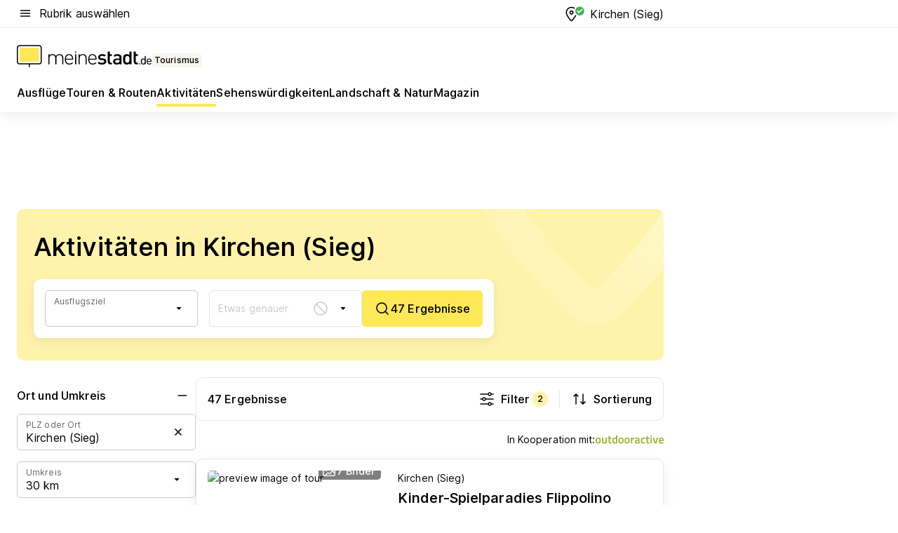

--- FILE ---
content_type: text/html; charset=utf-8
request_url: https://tourismus.meinestadt.de/kirchen-sieg/aktivitaeten
body_size: 102378
content:
<!DOCTYPE html><html lang="de"><head><meta charset="UTF-8"><meta name="referrer" content="unsafe-url"><meta name="viewport" content="width=device-width, initial-scale=1.0"><meta http-equiv="X-UA-Compatible" content="ie=edge"><title> Aktivitäten in Kirchen (Sieg) und Umgebung</title><meta name="description" content="Bei meinestadt.de findest du eine Liste aller Aktivitäten in Kirchen (Sieg) und in der Nähe, damit du weißt, wo du was erleben kannst!"><meta name="robots" content="all"><link rel="canonical" href="https://tourismus.meinestadt.de/kirchen-sieg/aktivitaeten"><meta property="og:site_name" content="meinestadt.de"><meta property="og:locale" content="de_DE"><meta property="og:type" content="website"><meta property="twitter:site" content="@meinestadt.de"><meta property="twitter:site:id" content="18801608"><meta property="twitter:card" content="summary_large_image"><meta property="fb:app_id" content="1142750435829968"><meta property="fb:pages" content="64154755476"><link rel="dns-prefetch" href="https://image-resize.meinestadt.de"><link rel="dns-prefetch" href="https://cluster-services.meinestadt.de"><link rel="preconnect" href="https://image-resize.meinestadt.de"><link rel="preconnect" href="https://cluster-services.meinestadt.de"><link href="https://cluster-services.meinestadt.de/fonts/v1/inter/fonts.css" rel="stylesheet"><link rel="preload" href="//securepubads.g.doubleclick.net/tag/js/gpt.js" as="script"><style>/*! normalize.css v8.0.1 | MIT License | github.com/necolas/normalize.css */html{line-height:1.15;-webkit-text-size-adjust:100%}body{margin:0}main{display:block}h1{font-size:2em;margin:.67em 0}hr{box-sizing:content-box;height:0;overflow:visible}pre{font-family:monospace,monospace;font-size:1em}a{background-color:transparent}abbr[title]{border-bottom:none;text-decoration:underline;-webkit-text-decoration:underline dotted;text-decoration:underline dotted}b,strong{font-weight:bolder}code,kbd,samp{font-family:monospace,monospace;font-size:1em}small{font-size:80%}sub,sup{font-size:75%;line-height:0;position:relative;vertical-align:baseline}sub{bottom:-.25em}sup{top:-.5em}img{border-style:none}button,input,optgroup,select,textarea{font-family:inherit;font-size:100%;line-height:1.15;margin:0}button,input{overflow:visible}button,select{text-transform:none}[type=button],[type=reset],[type=submit],button{-webkit-appearance:button}[type=button]::-moz-focus-inner,[type=reset]::-moz-focus-inner,[type=submit]::-moz-focus-inner,button::-moz-focus-inner{border-style:none;padding:0}[type=button]:-moz-focusring,[type=reset]:-moz-focusring,[type=submit]:-moz-focusring,button:-moz-focusring{outline:1px dotted ButtonText}fieldset{padding:.35em .75em .625em}legend{box-sizing:border-box;color:inherit;display:table;max-width:100%;padding:0;white-space:normal}progress{vertical-align:baseline}textarea{overflow:auto}[type=checkbox],[type=radio]{box-sizing:border-box;padding:0}[type=number]::-webkit-inner-spin-button,[type=number]::-webkit-outer-spin-button{height:auto}[type=search]{-webkit-appearance:textfield;outline-offset:-2px}[type=search]::-webkit-search-decoration{-webkit-appearance:none}::-webkit-file-upload-button{-webkit-appearance:button;font:inherit}:-webkit-autofill{-webkit-text-fill-color:fieldtext}details{display:block}summary{display:list-item}[hidden],template{display:none}blockquote,body,dd,dl,fieldset,figure,h1,h2,h3,h4,h5,h6,hr,legend,ol,p,pre,ul{margin:0;padding:0}li>ol,li>ul{margin-bottom:0}table{border-collapse:collapse;border-spacing:0}fieldset{border:0;min-width:0}button,input,select{-webkit-appearance:none;-moz-appearance:none;appearance:none;background-color:transparent;border:0;color:#000;font-family:Inter,sans-serif;font-size:14px;letter-spacing:.1px;line-height:22px;margin:0;outline:none!important;padding:0}@media screen and (min-width:375px){button,input,select{font-size:14px;letter-spacing:.1px;line-height:22px}}@media screen and (min-width:1280px){button,input,select{font-size:14px;letter-spacing:.1px;line-height:22px}}button:disabled,input:disabled,select:disabled{opacity:1;-webkit-text-fill-color:currentColor}button[type=submit],input[type=submit],select[type=submit]{font-weight:400}textarea{background-color:transparent;border:0;padding:0;resize:none}html{box-sizing:border-box;font-size:10px;min-height:100%;overflow-y:scroll}html *{box-sizing:inherit}html :after,html :before{box-sizing:inherit;display:block}body{color:#000;font-family:Inter,sans-serif;font-size:14px;letter-spacing:.1px;line-height:22px;position:relative}@media screen and (min-width:375px){body{font-size:14px;letter-spacing:.1px;line-height:22px}}@media screen and (min-width:1280px){body{font-size:14px;letter-spacing:.1px;line-height:22px}}button:disabled,input[type=button]:disabled,input[type=submit]:disabled{cursor:not-allowed}*{-webkit-tap-highlight-color:rgba(0,0,0,0);-moz-tap-highlight-color:transparent}:focus,:hover{outline:none}input:-webkit-autofill,input:-webkit-autofill:active,input:-webkit-autofill:focus,input:-webkit-autofill:hover{-webkit-transition:color 9999s ease-out,background-color 9999s ease-out;-webkit-transition-delay:9999s}a{color:#000;text-decoration:none;text-decoration-line:none}a:active,a:focus,a:hover,a:visited{color:#000;text-decoration:none}h1{font-size:22px;letter-spacing:.1px;line-height:30px}@media screen and (min-width:375px){h1{font-size:26px;letter-spacing:.1px;line-height:34px}}@media screen and (min-width:1280px){h1{font-size:36px;letter-spacing:.1px;line-height:44px}}h2{font-size:20px;letter-spacing:.1px;line-height:28px}@media screen and (min-width:375px){h2{font-size:22px;letter-spacing:.1px;line-height:30px}}@media screen and (min-width:1280px){h2{font-size:28px;letter-spacing:.1px;line-height:36px}}h3{font-size:18px;letter-spacing:.1px;line-height:26px}@media screen and (min-width:375px){h3{font-size:18px;letter-spacing:.1px;line-height:26px}}@media screen and (min-width:1280px){h3{font-size:20px;letter-spacing:.1px;line-height:28px}}h4{font-size:16px;letter-spacing:.1px;line-height:24px}@media screen and (min-width:375px){h4{font-size:16px;letter-spacing:.1px;line-height:24px}}@media screen and (min-width:1280px){h4{font-size:16px;letter-spacing:.1px;line-height:24px}}h5{font-size:14px;letter-spacing:.1px;line-height:22px}@media screen and (min-width:375px){h5{font-size:14px;letter-spacing:.1px;line-height:22px}}@media screen and (min-width:1280px){h5{font-size:14px;letter-spacing:.1px;line-height:22px}}h6{font-size:14px;letter-spacing:.1px;line-height:22px}@media screen and (min-width:375px){h6{font-size:14px;letter-spacing:.1px;line-height:22px}}@media screen and (min-width:1280px){h6{font-size:14px;letter-spacing:.1px;line-height:22px}}html{bottom:0;left:0;overflow-x:hidden;position:relative;right:0;top:0;-webkit-overflow-scrolling:touch}@supports (scrollbar-gutter:stable){html{scrollbar-gutter:stable}}@supports not (scrollbar-gutter:stable){html{overflow-y:scroll}}html.-noScroll{overflow:hidden}html.-noScroll::-webkit-scrollbar{display:none}@supports not (scrollbar-gutter:stable){@media screen and (min-width:768px){html.-noScroll,html.-noScroll .ms-cookie-banner{padding-right:15px}}}html.-noScroll body{height:100%;overflow:hidden;width:100%}form{margin:0}select{-webkit-appearance:none}::-ms-clear{display:none}button:focus{outline:0!important}</style><style>.ms-defaultView{display:grid;grid-template-areas:"smartBanner smartBanner smartBanner" "header header header" "m0 m0 m0" "stage stage stage" ". main ." "footer footer footer";grid-template-rows:auto auto auto auto 1fr auto;min-height:100%;width:100%}@media screen and (min-width:768px){.ms-defaultView{grid-template-areas:"header header header" "header header header" ". p0 ." "stage stage skyRight" "skyLeft main skyRight" "footer footer footer";grid-template-rows:auto auto auto auto 1fr auto}}@media screen and (min-width:1280px){.ms-defaultView{grid-template-areas:"header header header" "header header header" ". p0 ." "stage stage stage" "skyLeft main skyRight" "footer footer footer";grid-template-rows:auto auto auto auto 1fr auto}}.ms-defaultView{grid-template-columns:0 minmax(0,768px) 0}@media screen and (min-width:768px){.ms-defaultView{grid-template-columns:0 768px 1fr}}@media screen and (min-width:1280px){.ms-defaultView{grid-template-columns:1fr 970px minmax(310px,1fr)}}@media screen and (min-width:1440px){.ms-defaultView{grid-template-columns:minmax(160px,1fr) 970px minmax(310px,1fr)}}@media screen and (min-width:1600px){.ms-defaultView{grid-template-columns:minmax(160px,1fr) 1140px minmax(310px,1fr)}}.ms-defaultView__smartBanner{grid-area:smartBanner}.ms-defaultView__header{grid-area:header;margin-bottom:24px}@media screen and (min-width:768px){.ms-defaultView__m0,.ms-defaultView__m9{display:none}}.ms-defaultView__m0{grid-area:m0;padding-bottom:5px;padding-top:5px}.ms-defaultView__p2,.ms-defaultView__p5{display:none;padding-bottom:10px}@media screen and (min-width:768px){.ms-defaultView__p2,.ms-defaultView__p5{display:block}}.ms-defaultView__p2{grid-area:skyRight}.ms-defaultView__p5{grid-area:skyLeft;justify-self:end;padding-right:10px}@media screen and (max-width:1440px){.ms-defaultView__p5{display:none}}.ms-defaultView__p0{display:none;grid-area:p0;justify-content:center}@media screen and (min-width:768px){.ms-defaultView__p0{display:flex}}.ms-defaultView__main{grid-area:main}.ms-defaultView__stage{grid-area:stage;z-index:5}.ms-defaultView__footer{grid-area:footer}.ms-defaultView__linkunits{margin-bottom:30px}.ms-defaultView.-hasStage .ms-defaultView__p2{padding-top:10px}.ms-defaultView.-hasStage .ms-defaultView__header{margin-bottom:0}@media screen and (min-width:1280px){.ms-defaultView.-hasStage .ms-defaultView__header{margin-bottom:24px}.ms-defaultView.-stageWithAds{grid-template-areas:"header header header" "header header header" ". p0 ." "skyLeft stage skyRight" "skyLeft main skyRight" "footer footer footer"}}.ms-header[data-v-3396afb3]{box-shadow:0 4px 12px 0 rgba(0,0,0,.04),0 7px 25px 0 rgba(0,0,0,.04);display:flex;flex-direction:column;position:relative;width:100%}@media screen and (min-width:1280px){.ms-header[data-v-3396afb3]{padding-bottom:8px}.ms-header[data-v-3396afb3]:before{background-color:#f5f5f5;content:"";display:block;height:2px;left:0;position:absolute;top:38px;width:100%;z-index:-1}}.ms-header__lowerSection[data-v-3396afb3],.ms-header__middleSection[data-v-3396afb3],.ms-header__upperSection[data-v-3396afb3]{display:grid;grid-template-areas:". content .";grid-template-columns:0 minmax(0,768px) 0}@media screen and (min-width:768px){.ms-header__lowerSection[data-v-3396afb3],.ms-header__middleSection[data-v-3396afb3],.ms-header__upperSection[data-v-3396afb3]{grid-template-columns:0 768px 1fr}}@media screen and (min-width:1280px){.ms-header__lowerSection[data-v-3396afb3],.ms-header__middleSection[data-v-3396afb3],.ms-header__upperSection[data-v-3396afb3]{grid-template-columns:1fr 970px minmax(310px,1fr)}}@media screen and (min-width:1440px){.ms-header__lowerSection[data-v-3396afb3],.ms-header__middleSection[data-v-3396afb3],.ms-header__upperSection[data-v-3396afb3]{grid-template-columns:minmax(160px,1fr) 970px minmax(310px,1fr)}}@media screen and (min-width:1600px){.ms-header__lowerSection[data-v-3396afb3],.ms-header__middleSection[data-v-3396afb3],.ms-header__upperSection[data-v-3396afb3]{grid-template-columns:minmax(160px,1fr) 1140px minmax(310px,1fr)}}@media screen and (min-width:1280px){.ms-header__middleSection[data-v-3396afb3]{background-color:#f7f6ef}}.ms-header__lowerSectionContent[data-v-3396afb3],.ms-header__middleSectionContent[data-v-3396afb3],.ms-header__upperSectionContent[data-v-3396afb3]{display:grid;grid-area:content}@media screen and (min-width:1280px){.ms-header__lowerSectionContent[data-v-3396afb3],.ms-header__middleSectionContent[data-v-3396afb3],.ms-header__upperSectionContent[data-v-3396afb3]{padding-left:24px;padding-right:24px}}.ms-header__upperSectionContent[data-v-3396afb3]{grid-template-areas:"burgerMenuBtn logo .";grid-template-columns:1fr 1fr 1fr}@media screen and (min-width:1280px){.ms-header__upperSectionContent[data-v-3396afb3]{font-size:16px;grid-template-areas:"burgerMenuBtn .";grid-template-columns:1fr auto;height:40px;letter-spacing:.1px;line-height:24px}}@media screen and (min-width:1280px) and (min-width:375px){.ms-header__upperSectionContent[data-v-3396afb3]{font-size:16px;letter-spacing:.1px;line-height:24px}}@media screen and (min-width:1280px) and (min-width:1280px){.ms-header__upperSectionContent[data-v-3396afb3]{font-size:16px;letter-spacing:.1px;line-height:24px}}.ms-header__middleSectionContent[data-v-3396afb3]{grid-template-areas:"relocation";grid-template-columns:1fr}@media screen and (min-width:1280px){.ms-header__lowerSectionContent[data-v-3396afb3]{grid-template-areas:"logo          linkArea" "nav           nav";grid-template-columns:auto 1fr}}.ms-header__metaActions[data-v-3396afb3]{align-items:center;display:flex;gap:24px;justify-content:center;justify-self:end}@media screen and (min-width:768px){.ms-header__metaActions[data-v-3396afb3]{justify-content:flex-end}}.ms-header__burgerMenu[data-v-3396afb3]{grid-area:burgerMenuBtn}.ms-header__linkArea[data-v-3396afb3]{grid-area:linkArea}.ms-header__logo[data-v-3396afb3]{grid-area:logo}.ms-header__navBar[data-v-3396afb3]{grid-area:nav}.ms-header__relocation[data-v-3396afb3]{background-color:#f7f6ef;border-radius:10px;grid-area:relocation;margin-bottom:16px;margin-left:16px;margin-right:16px}@media screen and (min-width:1280px){.ms-header__relocation[data-v-3396afb3]{border-radius:none;margin:0}}.ms-header__bookmark[data-v-3396afb3],.ms-header__login[data-v-3396afb3]{align-self:center;justify-self:end}.ms-header__relocationToggle[data-v-3396afb3]{align-self:center;justify-self:center}@media screen and (min-width:1280px){.ms-header__relocationToggle[data-v-3396afb3]{justify-self:end}}.ms-header.-noBorderTop[data-v-3396afb3]:before{content:none}.ms-header.-noBorderBottom[data-v-3396afb3]{border-bottom:0;margin-bottom:0}.ms-smartBanner[data-v-41f22f7c]{align-items:center;background-color:#333;color:#fff;display:flex;min-height:80px;padding:10px;position:relative}.ms-smartBanner__closeBtn[data-v-41f22f7c]{align-self:center;cursor:pointer;display:block;height:14px;width:14px}.ms-smartBanner__closeBtn[data-v-41f22f7c],.ms-smartBanner__cta[data-v-41f22f7c],.ms-smartBanner__logo[data-v-41f22f7c]{cursor:pointer}.ms-smartBanner__logo[data-v-41f22f7c]{border-radius:13px;display:block;height:50px;margin-left:5px;width:50px}@media screen and (min-width:375px){.ms-smartBanner__logo[data-v-41f22f7c]{height:60px;margin-left:10px;width:60px}}.ms-smartBanner__description[data-v-41f22f7c],.ms-smartBanner__name[data-v-41f22f7c],.ms-smartBanner__rating[data-v-41f22f7c]{font-size:12px;letter-spacing:.1px;line-height:20px}@media screen and (min-width:375px){.ms-smartBanner__description[data-v-41f22f7c],.ms-smartBanner__name[data-v-41f22f7c],.ms-smartBanner__rating[data-v-41f22f7c]{font-size:12px;letter-spacing:.1px;line-height:20px}}@media screen and (min-width:1280px){.ms-smartBanner__description[data-v-41f22f7c],.ms-smartBanner__name[data-v-41f22f7c],.ms-smartBanner__rating[data-v-41f22f7c]{font-size:12px;letter-spacing:.1px;line-height:20px}}.ms-smartBanner__name[data-v-41f22f7c]{font-weight:525}.ms-smartBanner__rating[data-v-41f22f7c]{margin-top:auto}.ms-smartBanner__cta[data-v-41f22f7c]{border:1px solid #fff;border-radius:3px;bottom:10px;box-sizing:border-box;font-size:14px;letter-spacing:.1px;line-height:22px;padding:5px 10px;position:absolute;right:10px;-webkit-user-select:none;-moz-user-select:none;user-select:none}@media screen and (min-width:375px){.ms-smartBanner__cta[data-v-41f22f7c]{font-size:14px;letter-spacing:.1px;line-height:22px}}@media screen and (min-width:1280px){.ms-smartBanner__cta[data-v-41f22f7c]{font-size:14px;letter-spacing:.1px;line-height:22px}}@media screen and (min-width:375px){.ms-smartBanner__cta[data-v-41f22f7c]{padding:5px 15px}}.ms-smartBanner__cta[data-v-41f22f7c],.ms-smartBanner__cta[data-v-41f22f7c]:visited{color:#fff}.ms-smartBanner__cta[data-v-41f22f7c]:active,.ms-smartBanner__cta[data-v-41f22f7c]:hover{background-color:#fff;border-color:#333;color:#333}.ms-smartBanner__textWrapper[data-v-41f22f7c]{display:flex;flex-direction:column;height:100%;margin-left:5px}@media screen and (min-width:375px){.ms-smartBanner__textWrapper[data-v-41f22f7c]{margin-left:10px}}.ms-smartBanner__star[data-v-41f22f7c]{display:inline;fill:#fc0;height:1em;width:1em}.ms-smartBanner__star+.ms-smartBanner__star[data-v-41f22f7c]{margin-left:1px}.ms-smartBanner__star.-empty[data-v-41f22f7c]{color:#fff}.ms-adPlace[data-v-7a86a1e5]{display:flex;justify-content:center;position:relative}.ms-adPlace__placement[data-v-7a86a1e5]{max-width:100%}.ms-adPlace.-p0[data-v-7a86a1e5]{padding-bottom:5px}.ms-adPlace.-p2[data-v-7a86a1e5]{justify-content:flex-start;padding-left:10px}.ms-adPlace.-p3[data-v-7a86a1e5],.ms-adPlace.-p4[data-v-7a86a1e5]{display:none;margin-bottom:20px;text-align:center;width:300px}@media screen and (min-width:768px){.ms-adPlace.-p3[data-v-7a86a1e5],.ms-adPlace.-p4[data-v-7a86a1e5]{display:block}}.ms-adPlace.-m0[data-v-7a86a1e5]{width:100%}.ms-adPlace.-m9[data-v-7a86a1e5]{position:fixed;top:0;z-index:7000000}.ms-adPlace.-m0sticky[data-v-7a86a1e5]{left:0;position:fixed;top:0;z-index:4000000}.ms-adPlace.-p2[data-v-7a86a1e5],.ms-adPlace.-sticky[data-v-7a86a1e5]{position:sticky;top:10px}.ms-adPlace.-c1[data-v-7a86a1e5],.ms-adPlace.-c2[data-v-7a86a1e5],.ms-adPlace.-c3[data-v-7a86a1e5]{align-items:center;display:flex;height:auto;justify-content:center;margin-left:-20px;margin-right:-20px;text-align:center}.ms-adPlace.-m1[data-v-7a86a1e5]:not(.-disturber),.ms-adPlace.-m2[data-v-7a86a1e5]:not(.-disturber),.ms-adPlace.-m3[data-v-7a86a1e5]:not(.-disturber),.ms-adPlace.-m4[data-v-7a86a1e5]:not(.-disturber),.ms-adPlace.-m5[data-v-7a86a1e5]:not(.-disturber),.ms-adPlace.-m6[data-v-7a86a1e5]:not(.-disturber),.ms-adPlace.-m7[data-v-7a86a1e5]:not(.-disturber),.ms-adPlace.-mx[data-v-7a86a1e5]:not(.-disturber),.ms-adPlace.-n0[data-v-7a86a1e5]:not(.-disturber),.ms-adPlace.-n1[data-v-7a86a1e5]:not(.-disturber),.ms-adPlace.-n2[data-v-7a86a1e5]:not(.-disturber),.ms-adPlace.-n3[data-v-7a86a1e5]:not(.-disturber),.ms-adPlace.-n4[data-v-7a86a1e5]:not(.-disturber),.ms-adPlace.-n5[data-v-7a86a1e5]:not(.-disturber){margin-bottom:20px}@media screen and (min-width:768px){.ms-adPlace.-mobile[data-v-7a86a1e5]{display:none}}.ms-adPlace.-desktop[data-v-7a86a1e5]{display:none}@media screen and (min-width:768px){.ms-adPlace.-desktop[data-v-7a86a1e5]{display:flex}}@charset "UTF-8";.dot[data-v-342a9404]:before{color:#ff5151;content:"●";font-size:18px;position:absolute;right:0;top:-6px}.ms-headerLogo__extraText--truncated[data-v-d9ea6298]{overflow:hidden;text-overflow:ellipsis;white-space:nowrap}.ms-headerLogo[data-v-d9ea6298]{display:flex;height:100%;justify-content:center;width:100%}@media screen and (min-width:1280px){.ms-headerLogo[data-v-d9ea6298]{height:auto;justify-content:flex-start;width:auto}}.ms-headerLogo__slogan[data-v-d9ea6298]{align-items:center;display:flex;flex-direction:column;padding-bottom:16px;padding-top:8px;position:relative}@media screen and (min-width:1280px){.ms-headerLogo__slogan[data-v-d9ea6298]{align-items:center;flex-direction:row;gap:8px;height:32px;justify-content:flex-start;margin:24px 0;padding-bottom:0;padding-top:0;position:relative}}.ms-headerLogo__svg[data-v-d9ea6298]{height:29px;max-width:174px;min-width:174px;width:174px}@media screen and (min-width:1280px){.ms-headerLogo__svg[data-v-d9ea6298]{height:100%;max-width:192px;width:192px}}.ms-headerLogo__channelLabel[data-v-d9ea6298]{align-self:flex-end;background-color:#f7f6ef;border-radius:5px;font-size:12px;font-weight:525;letter-spacing:.1px;line-height:20px;padding:1px 2px;-webkit-user-select:none;-moz-user-select:none;user-select:none}@media screen and (min-width:375px){.ms-headerLogo__channelLabel[data-v-d9ea6298]{font-size:12px;letter-spacing:.1px;line-height:20px}}@media screen and (min-width:1280px){.ms-headerLogo__channelLabel[data-v-d9ea6298]{align-self:center;font-size:12px;letter-spacing:.1px;line-height:20px;margin-top:auto;padding:0 4px;position:relative;right:auto;top:auto}}.ms-headerLogo__extraText[data-v-d9ea6298]{font-size:12px;letter-spacing:.1px;line-height:20px;margin-left:47px;margin-top:5px}@media screen and (min-width:375px){.ms-headerLogo__extraText[data-v-d9ea6298]{font-size:12px;letter-spacing:.1px;line-height:20px}}@media screen and (min-width:1280px){.ms-headerLogo__extraText[data-v-d9ea6298]{font-size:12px;letter-spacing:.1px;line-height:20px}}.ms-headerLogo__extraText--truncated[data-v-d9ea6298]{width:170px}.ms-headerLogo.-noLabel .ms-headerLogo__slogan[data-v-d9ea6298]{height:76px;justify-content:center;padding-bottom:0;padding-top:0}.ms-navBar[data-v-d1b54ae8],.ms-navBar__items[data-v-d1b54ae8]{max-width:100%;width:100%}.ms-navBar__items[data-v-d1b54ae8]{display:flex;flex-direction:row;gap:16px}@media screen and (min-width:1280px){.ms-navBar__items[data-v-d1b54ae8]{gap:32px}}.ms-navBar__item[data-v-d1b54ae8]{list-style:none;position:relative}.ms-navBar__item.-hidden[data-v-d1b54ae8]{opacity:0;pointer-events:none}.ms-navBar__itemLink[data-v-d1b54ae8]{color:#000;cursor:pointer;display:block;font-size:16px;font-weight:525;letter-spacing:.1px;line-height:24px;padding-bottom:8px}@media screen and (min-width:375px){.ms-navBar__itemLink[data-v-d1b54ae8]{font-size:16px;letter-spacing:.1px;line-height:24px}}@media screen and (min-width:1280px){.ms-navBar__itemLink[data-v-d1b54ae8]{font-size:16px;letter-spacing:.1px;line-height:24px}}.ms-navBar__itemLink[data-v-d1b54ae8]:after{border-radius:4px;bottom:0;content:"";height:4px;left:0;position:absolute;transform:scaleX(0);transform-origin:center;transition-duration:.3s;transition-property:background-color,transform;transition-timing-function:cubic-bezier(.4,0,.2,1);width:100%}.ms-navBar__itemLink.-active[data-v-d1b54ae8]:after,.ms-navBar__itemLink[data-v-d1b54ae8]:hover:after{background-color:#ffe857;transform:scaleX(1)}.ms-navBar__itemLink[data-v-d1b54ae8]:active:after{background-color:#fc0;transform:scaleX(1.1)}.ms-navBar__itemLink.-currentChannel[data-v-d1b54ae8]{pointer-events:none}.ms-navBar__itemLink.-currentChannel[data-v-d1b54ae8]:after{background-image:linear-gradient(#ffe857,#ffe857);background-size:100% 4px;border-radius:2px}.ms-navBar__itemLink.-hideHighlighting[data-v-d1b54ae8]:after{background-image:linear-gradient(180deg,#f5f5f5,#f5f5f5);background-size:0 4px}.ms-navBar__itemLink.-noPaddingRight[data-v-d1b54ae8]:hover:after{width:100%}.ms-navBar__itemLink.-noPaddingRight[data-v-d1b54ae8]:active:after{left:-4px;width:calc(100% + 8px)}.ms-navBar__itemLink.-noPaddingRight .ms-navBar__itemLinkText[data-v-d1b54ae8]{padding-right:5px;white-space:nowrap}.ms-navBar__itemLinkText[data-v-d1b54ae8]{white-space:nowrap}.ms-offcanvasNav[data-v-47fe3c3d]{position:relative;z-index:6000020}.ms-offcanvasNav[data-v-47fe3c3d]:before{background-color:#333;bottom:0;content:"";height:100vh;left:0;opacity:0;pointer-events:none;position:fixed;top:0;transition-duration:.3s;transition-property:opacity,-webkit-backdrop-filter;transition-property:backdrop-filter,opacity;transition-property:backdrop-filter,opacity,-webkit-backdrop-filter;transition-timing-function:cubic-bezier(.4,0,.2,1);width:100vw;will-change:backdrop-filter}@supports ((-webkit-backdrop-filter:blur()) or (backdrop-filter:blur())){.ms-offcanvasNav[data-v-47fe3c3d]:before{-webkit-backdrop-filter:blur(0);backdrop-filter:blur(0)}}.ms-offcanvasNav[data-v-47fe3c3d]:before{z-index:-1}.ms-offcanvasNav.-open .ms-offcanvasNav__drawer[data-v-47fe3c3d]{transform:translateX(0)}.ms-offcanvasNav.-open[data-v-47fe3c3d]:before{cursor:pointer;opacity:.75;pointer-events:all}@supports ((-webkit-backdrop-filter:blur()) or (backdrop-filter:blur())){.ms-offcanvasNav.-open[data-v-47fe3c3d]:before{-webkit-backdrop-filter:blur(1px);backdrop-filter:blur(1px)}}.ms-offcanvasNav__drawer[data-v-47fe3c3d]{background-color:#fff;bottom:0;display:flex;flex-direction:column;left:0;position:fixed;right:0;top:0;transform:translateX(-100%);transition:transform .3s cubic-bezier(.4,0,.2,1);width:100vw;z-index:0}@media screen and (min-width:768px){.ms-offcanvasNav__drawer[data-v-47fe3c3d]{width:320px}}.ms-offcanvasNav__layerWrapper[data-v-47fe3c3d]{display:flex;flex-grow:1;min-width:100%;overflow:hidden;position:relative;z-index:5}.ms-offcanvasNav__level0[data-v-47fe3c3d],.ms-offcanvasNav__level1[data-v-47fe3c3d]{bottom:0;display:flex;flex-direction:column;left:0;overflow:hidden;position:absolute;right:0;top:0;transition:transform .3s cubic-bezier(.4,0,.2,1)}.ms-offcanvasNav__level0[data-v-47fe3c3d]{transform:translateX(0)}.ms-offcanvasNav__level0.-open[data-v-47fe3c3d]{transform:translateX(-100%)}.ms-offcanvasNav__level1[data-v-47fe3c3d]{transform:translateX(100%)}.ms-offcanvasNav__level1.-open[data-v-47fe3c3d]{transform:translateX(0)}.ms-offcanvasNav__nav[data-v-47fe3c3d]{align-items:center;background-color:#fff;display:flex;justify-content:space-between;padding-left:32px;padding-right:32px;padding-top:32px;width:100%}.ms-offcanvasNav__icon[data-v-47fe3c3d]{height:24px;width:24px}.ms-offcanvasNav__backBtn[data-v-47fe3c3d],.ms-offcanvasNav__closeBtn[data-v-47fe3c3d]{align-items:center;cursor:pointer;display:flex;height:100%}.ms-offcanvasNav__backBtn+.ms-offcanvasNav__backBtn[data-v-47fe3c3d],.ms-offcanvasNav__backBtn+.ms-offcanvasNav__closeBtn[data-v-47fe3c3d],.ms-offcanvasNav__closeBtn+.ms-offcanvasNav__backBtn[data-v-47fe3c3d],.ms-offcanvasNav__closeBtn+.ms-offcanvasNav__closeBtn[data-v-47fe3c3d]{margin-left:auto}.ms-offcanvasNav__backBtn.-noPointer[data-v-47fe3c3d],.ms-offcanvasNav__closeBtn.-noPointer[data-v-47fe3c3d]{cursor:auto}.ms-offcanvasNav__headline[data-v-47fe3c3d],.ms-offcanvasNav__link[data-v-47fe3c3d]{flex-shrink:0}.ms-offcanvasNav__headline[data-v-47fe3c3d]{align-items:center;display:flex;flex-direction:column;font-size:18px;font-weight:525;letter-spacing:.1px;line-height:26px;padding-bottom:48px;padding-top:24px;text-align:center}@media screen and (min-width:375px){.ms-offcanvasNav__headline[data-v-47fe3c3d]{font-size:18px;letter-spacing:.1px;line-height:26px}}@media screen and (min-width:1280px){.ms-offcanvasNav__headline[data-v-47fe3c3d]{font-size:20px;letter-spacing:.1px;line-height:28px}}.ms-offcanvasNav__link[data-v-47fe3c3d]{align-items:center;cursor:pointer;display:flex;font-size:16px;font-weight:525;height:50px;justify-content:space-between;letter-spacing:.1px;line-height:24px;padding-left:32px;padding-right:32px;position:relative;width:100%}@media screen and (min-width:375px){.ms-offcanvasNav__link[data-v-47fe3c3d]{font-size:16px;letter-spacing:.1px;line-height:24px}}@media screen and (min-width:1280px){.ms-offcanvasNav__link[data-v-47fe3c3d]{font-size:16px;letter-spacing:.1px;line-height:24px}}.ms-offcanvasNav__link[data-v-47fe3c3d]:after{border-radius:2px;bottom:0;content:"";left:0;position:absolute;top:0;width:5px}.ms-offcanvasNav__link[data-v-47fe3c3d]:hover:after{background-color:#f1ede0}.ms-offcanvasNav__link.-active[data-v-47fe3c3d]{font-weight:525}.ms-offcanvasNav__link.-active[data-v-47fe3c3d]:after{background-color:#ffda00}.ms-offcanvasNav__body[data-v-47fe3c3d]{flex-shrink:1;overflow-y:auto;-webkit-overflow-scrolling:touch}.ms-offcanvasNav__btnArea[data-v-47fe3c3d]{box-shadow:0 4px 12px 0 rgba(0,0,0,.04),0 7px 25px 0 rgba(0,0,0,.04);display:flex;flex-direction:column;flex-shrink:0;gap:8px;justify-self:flex-end;margin-top:auto;padding:32px}.ms-offcanvasNav__cta[data-v-47fe3c3d]{align-items:center;background-color:#ffda00;display:flex;flex-grow:1;justify-content:center;min-height:50px;min-width:50%;padding-left:5px;padding-right:5px;text-align:center}.ms-offcanvasNav__cta.-secondary[data-v-47fe3c3d]{background:#fff}.ms-offcanvasNav__channelIcon[data-v-47fe3c3d]{background-color:#fbfaf7;border-radius:50%;margin-bottom:8px}.cs-bookmark-icon[data-v-3aada5eb]{display:block;position:relative}.cs-bookmark-icon[data-v-3aada5eb]:after{background-color:#f14165;border:2px solid #fff;border-radius:50%;content:"";height:10px;opacity:0;position:absolute;right:1px;top:1px;transition:opacity .2s cubic-bezier(.4,0,.2,1);width:10px}.cs-bookmark-icon__icon[data-v-3aada5eb]{height:24px;width:24px}.cs-bookmark-icon.-hasDot[data-v-3aada5eb]:after{opacity:1}.ms-textLink.-truncated .ms-textLink__textWrapper[data-v-38ea909b],.ms-textLink__suffix[data-v-38ea909b]{overflow:hidden;text-overflow:ellipsis;white-space:nowrap}.ms-textLink[data-v-38ea909b]{align-items:flex-start;cursor:pointer;display:flex}.ms-textLink .ms-textLink__text[data-v-38ea909b]{background-image:linear-gradient(#fc0,#fc0);background-position:50% 100%;background-repeat:no-repeat;background-size:0 2px;transition:background-size .3s ease-in}.ms-textLink:focus .ms-textLink__text[data-v-38ea909b],.ms-textLink:hover .ms-textLink__text[data-v-38ea909b]{background-size:100% 2px}.ms-textLink:active .ms-textLink__text[data-v-38ea909b]{background-image:linear-gradient(#fc0,#fc0);background-size:100% 2px}.ms-textLink__svg[data-v-38ea909b]{color:#fc0;display:inline-block;height:22px;margin-right:5px;min-width:12px;width:12px}@media screen and (min-width:768px){.ms-textLink__svg[data-v-38ea909b]{height:22px}}.ms-textLink.-copylink[data-v-38ea909b]{color:inherit;display:inline-block;font-size:inherit;font-weight:inherit}.ms-textLink.-copylink .ms-textLink__text[data-v-38ea909b]{background-image:linear-gradient(#fc0,#fc0);background-position:50% 100%;background-repeat:no-repeat;background-size:80% 2px;transition:background-size .3s ease-in}.ms-textLink.-copylink:focus .ms-textLink__text[data-v-38ea909b],.ms-textLink.-copylink:hover .ms-textLink__text[data-v-38ea909b]{background-size:100% 2px}.ms-textLink.-copylink:active .ms-textLink__text[data-v-38ea909b]{background-image:linear-gradient(#333,#333);background-size:100% 2px}.ms-textLink.-hyphens[data-v-38ea909b]{-webkit-hyphens:auto;hyphens:auto;word-break:normal}.ms-textLink.-anchorLink[data-v-38ea909b]{display:inline}.ms-textLink.-clickArea[data-v-38ea909b]:after{bottom:0;content:"";left:0;position:absolute;right:0;top:0}.ms-textLink__suffix[data-v-38ea909b]{color:#999;margin-left:5px}.ms-button[data-v-0cd7eb0c]{background-color:#ffda00;border:1px solid #ffda00;border-radius:3px;cursor:pointer;display:inline-block;height:50px;max-height:50px;min-height:50px;padding-left:30px;padding-right:30px;position:relative;transition-duration:.3s;transition-property:color,background-color,border-color;transition-timing-function:cubic-bezier(.4,0,.2,1);-webkit-user-select:none;-moz-user-select:none;user-select:none}.ms-button[data-v-0cd7eb0c]:active,.ms-button[data-v-0cd7eb0c]:focus,.ms-button[data-v-0cd7eb0c]:hover{background-color:#feba2e;border-color:#feba2e}.ms-button[data-v-0cd7eb0c]:disabled{background-color:#fced96;border-color:#fced96;color:#999;cursor:not-allowed}.ms-button[data-v-0cd7eb0c]:active:not(:disabled){transform:translateY(2px)}.ms-button__flexWrapper[data-v-0cd7eb0c]{align-items:center;display:flex;height:100%;justify-content:center}.ms-button__icon[data-v-0cd7eb0c]{height:25px;margin-right:10px;width:25px}.ms-button__loader[data-v-0cd7eb0c]{display:none;left:50%;position:absolute;top:50%;transform:translate(-50%,-50%)}.ms-button.-secondary[data-v-0cd7eb0c]{background-color:#f5f5f5;border-color:#ccc}.ms-button.-secondary[data-v-0cd7eb0c]:active,.ms-button.-secondary[data-v-0cd7eb0c]:focus,.ms-button.-secondary[data-v-0cd7eb0c]:hover{background-color:#ccc}.ms-button.-secondary[data-v-0cd7eb0c]:disabled{background-color:#f5f5f5}.ms-button.-inverted[data-v-0cd7eb0c]{background-color:transparent;border-color:#fff;color:#fff}.ms-button.-inverted[data-v-0cd7eb0c]:active,.ms-button.-inverted[data-v-0cd7eb0c]:focus,.ms-button.-inverted[data-v-0cd7eb0c]:hover{background-color:#fff;color:#333}.ms-button.-inverted[data-v-0cd7eb0c]:disabled{background-color:#f5f5f5}.ms-button.-small[data-v-0cd7eb0c]{height:30px;max-height:30px;min-height:30px}.ms-button.-noTextWrap[data-v-0cd7eb0c]{white-space:nowrap}.ms-button.-square[data-v-0cd7eb0c]{padding:0;width:50px}.ms-button.-loading .ms-button__flexWrapper[data-v-0cd7eb0c]{visibility:hidden}.ms-button.-loading .ms-button__loader[data-v-0cd7eb0c]{display:block}.cs-autocomplete-dropdown__wrapper[data-v-f6b38de5]{align-items:flex-end;border-radius:5px;border-style:solid;border-width:1px;display:flex;height:52px;padding:5px 12px;position:relative;--tw-border-opacity:1;border-color:rgb(204 204 204/var(--tw-border-opacity));transition-duration:.2s;transition-property:all;transition-timing-function:cubic-bezier(.4,0,.2,1)}.cs-autocomplete-dropdown__wrapper[data-v-f6b38de5]:hover{box-shadow:0 0 0 4px #f1ede0}.cs-autocomplete-dropdown__input[data-v-f6b38de5]{flex-grow:1;overflow:hidden;text-overflow:ellipsis;white-space:nowrap;width:100%}.cs-autocomplete-dropdown__label[data-v-f6b38de5]{left:12px;max-width:calc(100% - 24px);overflow:hidden;position:absolute;text-overflow:ellipsis;top:5px;transform:translateY(9px);white-space:nowrap;--tw-text-opacity:1;color:rgb(102 102 102/var(--tw-text-opacity));transition-duration:.2s;transition-property:all;transition-timing-function:cubic-bezier(.4,0,.2,1)}@media screen and (min-width:768px){.cs-autocomplete-dropdown__label[data-v-f6b38de5]{transform:translateY(9px)}}.cs-autocomplete-dropdown.-filled .cs-autocomplete-dropdown__label[data-v-f6b38de5],.cs-autocomplete-dropdown.-focus .cs-autocomplete-dropdown__label[data-v-f6b38de5]{font-size:12px;letter-spacing:.1px;line-height:20px;transform:translateY(0)}@media screen and (min-width:375px){.cs-autocomplete-dropdown.-filled .cs-autocomplete-dropdown__label[data-v-f6b38de5],.cs-autocomplete-dropdown.-focus .cs-autocomplete-dropdown__label[data-v-f6b38de5]{font-size:12px;letter-spacing:.1px;line-height:20px}}@media screen and (min-width:1280px){.cs-autocomplete-dropdown.-filled .cs-autocomplete-dropdown__label[data-v-f6b38de5],.cs-autocomplete-dropdown.-focus .cs-autocomplete-dropdown__label[data-v-f6b38de5]{font-size:12px;letter-spacing:.1px;line-height:20px}}.cs-autocomplete-dropdown.-focus .cs-autocomplete-dropdown__wrapper[data-v-f6b38de5]{box-shadow:0 0 0 4px #fff3ab;--tw-border-opacity:1;border-color:rgb(255 211 29/var(--tw-border-opacity))}.cs-autocomplete-dropdown.-error .cs-autocomplete-dropdown__input[data-v-f6b38de5]{width:calc(100% - 52px)}.cs-autocomplete-dropdown.-error .cs-autocomplete-dropdown__wrapper[data-v-f6b38de5]{box-shadow:0 0 0 4px #fccfd8;--tw-border-opacity:1;border-color:rgb(241 65 101/var(--tw-border-opacity))}.cs-autocomplete-dropdown.-error .cs-autocomplete-dropdown__label[data-v-f6b38de5],.cs-autocomplete-dropdown.-error .cs-autocomplete-dropdown__wrapper[data-v-f6b38de5]{--tw-text-opacity:1;color:rgb(241 65 101/var(--tw-text-opacity))}.cs-autocomplete-dropdown.-inactive[data-v-f6b38de5]{cursor:not-allowed}.cs-autocomplete-dropdown.-inactive .cs-autocomplete-dropdown__input[data-v-f6b38de5]{cursor:not-allowed;width:calc(100% - 52px)}.cs-autocomplete-dropdown.-inactive .cs-autocomplete-dropdown__wrapper[data-v-f6b38de5]{box-shadow:none;--tw-border-opacity:1;border-color:rgb(229 229 229/var(--tw-border-opacity))}.cs-autocomplete-dropdown.-inactive .cs-autocomplete-dropdown__label[data-v-f6b38de5],.cs-autocomplete-dropdown.-inactive .cs-autocomplete-dropdown__wrapper[data-v-f6b38de5]{--tw-text-opacity:1;color:rgb(204 204 204/var(--tw-text-opacity))}.mt-12[data-v-f6b38de5]{margin-top:12px}.ms-stars-rating__star[data-v-2cac27f2]{height:1em;width:1em}.ms-stars-rating__star+.ms-stars-rating__star[data-v-2cac27f2]{margin-left:1px}.cs-filterBar[data-v-974450fc]{align-items:center;display:flex;font-size:16px;font-weight:525;height:60px;justify-content:flex-end;letter-spacing:.1px;line-height:24px;padding:8px 16px}@media screen and (min-width:375px){.cs-filterBar[data-v-974450fc]{font-size:16px;letter-spacing:.1px;line-height:24px}}@media screen and (min-width:1280px){.cs-filterBar[data-v-974450fc]{font-size:16px;letter-spacing:.1px;line-height:24px}}.cs-filterBar__results[data-v-974450fc]{display:none;margin-right:auto}@media screen and (min-width:768px){.cs-filterBar__results[data-v-974450fc]{display:block}}.cs-filterBar__button[data-v-974450fc]{align-items:center;display:flex;height:100%;position:relative}.cs-filterBar__button.-filter[data-v-974450fc]{margin-right:auto}@media screen and (min-width:768px){.cs-filterBar__button.-filter[data-v-974450fc]{margin-right:0}}.cs-filterBar__icon[data-v-974450fc]{height:24px;margin-right:8px;width:24px}.cs-filterBar__filterAmount[data-v-974450fc]{align-items:center;border-radius:50%;display:flex;flex-shrink:0;font-size:12px;height:22px;justify-content:center;letter-spacing:.1px;line-height:20px;margin-left:4px;width:22px}@media screen and (min-width:375px){.cs-filterBar__filterAmount[data-v-974450fc]{font-size:12px;letter-spacing:.1px;line-height:20px}}@media screen and (min-width:1280px){.cs-filterBar__filterAmount[data-v-974450fc]{font-size:12px;letter-spacing:.1px;line-height:20px}}.cs-filterBar__divider[data-v-974450fc]{background-color:#e5e5e5;height:26px;margin-left:16px;margin-right:16px;width:1px}.cs-filterBar__divider.-bookmark[data-v-974450fc]{margin-right:6px}.cs-filterBar__bookmarkIcon[data-v-974450fc]{padding:10px}.cs-filterBar__sort[data-v-974450fc]{cursor:pointer;inset:0;opacity:0;position:absolute}.cs-modal[data-v-c7199f53]{align-items:flex-end;background-color:rgba(0,0,0,.5);display:flex;inset:0;justify-content:center;padding-top:16px;position:fixed;transition:opacity .3s cubic-bezier(.4,0,.2,1);z-index:6000025}@media screen and (min-width:768px){.cs-modal[data-v-c7199f53]{align-items:center;padding-bottom:64px;padding-top:64px}.cs-modal.-fullscreen[data-v-c7199f53]{padding-bottom:0}}@media screen and (min-width:1280px){.cs-modal.-fullscreen[data-v-c7199f53]{padding-top:24px}}.cs-modal.-fullscreen .cs-modal__dialog[data-v-c7199f53]{height:100%;max-height:none;width:100%}.cs-modal__dialog[data-v-c7199f53]{border-top-left-radius:10px;border-top-right-radius:10px;display:flex;flex-direction:column;max-height:100%;overflow:hidden;width:100%}@media screen and (min-width:768px){.cs-modal__dialog[data-v-c7199f53]{border-bottom-left-radius:10px;border-bottom-right-radius:10px;box-shadow:0 4px 12px 0 rgba(0,0,0,.04),0 7px 25px 0 rgba(0,0,0,.04);width:632px}}.cs-modal__head[data-v-c7199f53]{align-items:center;border-top-left-radius:10px;border-top-right-radius:10px;box-shadow:0 4px 12px 0 rgba(0,0,0,.04),0 7px 25px 0 rgba(0,0,0,.04);display:grid;grid-template-areas:"close title .";grid-template-columns:24px 1fr 24px;padding:16px}.cs-modal__close[data-v-c7199f53]{height:24px;width:24px}.cs-modal__title[data-v-c7199f53]{font-size:16px;font-weight:525;letter-spacing:.1px;line-height:24px;text-align:center}@media screen and (min-width:375px){.cs-modal__title[data-v-c7199f53]{font-size:16px;letter-spacing:.1px;line-height:24px}}@media screen and (min-width:1280px){.cs-modal__title[data-v-c7199f53]{font-size:16px;letter-spacing:.1px;line-height:24px}}.cs-modal__body[data-v-c7199f53]{height:100%;overflow-x:hidden;overflow-y:auto;padding:16px;width:100%}@media screen and (min-width:768px){.cs-modal__body[data-v-c7199f53]{padding:24px}}.cs-modal__footer[data-v-c7199f53]{background-color:#fff;box-shadow:0 4px 12px 0 rgba(0,0,0,.04),0 7px 25px 0 rgba(0,0,0,.04);display:flex;gap:16px;padding:16px}@media screen and (min-width:375px){.cs-modal__footer[data-v-c7199f53]{padding-left:24px;padding-right:24px}}@media screen and (min-width:768px){.cs-modal__footer[data-v-c7199f53]{justify-content:flex-end}}.cs-modal__footer.-two[data-v-c7199f53]{display:grid;grid-template-columns:1fr}@media screen and (min-width:375px){.cs-modal__footer.-two[data-v-c7199f53]{grid-template-columns:1fr 1fr;justify-content:unset}}.cs-modal__button[data-v-c7199f53]{width:100%}@media screen and (min-width:768px){.cs-modal__button[data-v-c7199f53]{width:auto}}.dialog-enter-from[data-v-c7199f53],.dialog-leave-to[data-v-c7199f53]{opacity:0;transform:translateY(100vh)}.dialog-enter-active[data-v-c7199f53],.dialog-leave-active[data-v-c7199f53]{transition:opacity .3s cubic-bezier(.4,0,.2,1),transform .3s cubic-bezier(.4,0,.2,1)}.w-custom[data-v-c9cd81b2]{width:260px}.custom-img-size[data-v-efb6d54d]{flex-shrink:0;height:100%;max-height:170px;-o-object-fit:cover;object-fit:cover;width:100%}@media screen and (min-width:768px){.custom-img-size[data-v-efb6d54d]{max-height:144px;width:200px}}@media screen and (min-width:1280px){.custom-img-size[data-v-efb6d54d]{max-height:184px;width:255px}}@media screen and (min-width:1600px){.custom-img-size[data-v-efb6d54d]{max-height:162px;width:225px}}.disabled-text[data-v-3100b0ad]{color:#ccc;-webkit-text-fill-color:#ccc}.category-filter .cs-dropdown__value{overflow:hidden;text-overflow:ellipsis;white-space:nowrap}.custom-icon-size[data-v-3f48c70d]{min-height:38px;min-width:38px}.custom-padding[data-v-3f48c70d]{padding-bottom:7px;padding-top:7px}.closeIcon[data-v-3f48c70d],.input:checked~.label .openIcon[data-v-3f48c70d]{display:none}.input:checked~.label .closeIcon[data-v-3f48c70d]{display:block}.body[data-v-3f48c70d]{height:0;overflow:hidden}.input:checked~.body[data-v-3f48c70d]{height:auto;overflow:visible}.cs-dropdown__wrapper[data-v-485b4986]{align-items:flex-end;border-radius:5px;border-style:solid;border-width:1px;display:flex;height:52px;padding:5px 0 5px 12px;position:relative;--tw-border-opacity:1;border-color:rgb(204 204 204/var(--tw-border-opacity));transition-duration:.2s;transition-property:all;transition-timing-function:cubic-bezier(.4,0,.2,1)}.cs-dropdown__wrapper[data-v-485b4986]:hover{box-shadow:0 0 0 4px #f1ede0}.cs-dropdown__input[data-v-485b4986]{flex-grow:1;overflow:hidden;text-overflow:ellipsis;white-space:nowrap;width:100%}.cs-dropdown__label[data-v-485b4986]{left:12px;position:absolute;top:5px;transform:translateY(9px);--tw-text-opacity:1;color:rgb(102 102 102/var(--tw-text-opacity));transition-duration:.2s;transition-property:all;transition-timing-function:cubic-bezier(.4,0,.2,1)}@media screen and (min-width:768px){.cs-dropdown__label[data-v-485b4986]{transform:translateY(9px)}}.cs-dropdown__value[data-v-485b4986]{overflow:hidden;text-overflow:ellipsis;white-space:nowrap}.cs-dropdown.-filled .cs-dropdown__label[data-v-485b4986]{font-size:12px;letter-spacing:.1px;line-height:20px;transform:translateY(0)}@media screen and (min-width:375px){.cs-dropdown.-filled .cs-dropdown__label[data-v-485b4986]{font-size:12px;letter-spacing:.1px;line-height:20px}}@media screen and (min-width:1280px){.cs-dropdown.-filled .cs-dropdown__label[data-v-485b4986]{font-size:12px;letter-spacing:.1px;line-height:20px}}.cs-dropdown.-focus .cs-dropdown__wrapper[data-v-485b4986]{box-shadow:0 0 0 4px #fff3ab;--tw-border-opacity:1;border-color:rgb(255 211 29/var(--tw-border-opacity))}.cs-dropdown.-error .cs-dropdown__input[data-v-485b4986]{width:calc(100% - 52px)}.cs-dropdown.-error .cs-dropdown__wrapper[data-v-485b4986]{box-shadow:0 0 0 4px #fccfd8;--tw-border-opacity:1;border-color:rgb(241 65 101/var(--tw-border-opacity));fill:#f14165}.cs-dropdown.-error .cs-dropdown__label[data-v-485b4986],.cs-dropdown.-error .cs-dropdown__wrapper[data-v-485b4986]{--tw-text-opacity:1;color:rgb(241 65 101/var(--tw-text-opacity))}.cs-dropdown.-disabled[data-v-485b4986]{cursor:not-allowed}.cs-dropdown.-disabled .cs-dropdown__wrapper[data-v-485b4986]{box-shadow:none;--tw-border-opacity:1;border-color:rgb(229 229 229/var(--tw-border-opacity))}.cs-dropdown.-disabled .cs-dropdown__label[data-v-485b4986],.cs-dropdown.-disabled .cs-dropdown__wrapper[data-v-485b4986]{--tw-text-opacity:1;color:rgb(204 204 204/var(--tw-text-opacity))}.mt-12[data-v-485b4986]{margin-top:12px}.px-14[data-v-485b4986]{padding-left:14px;padding-right:14px}.transform-custom[data-v-485b4986]{transform:translateX(-5px)}.input:disabled:checked~.checkbox .dot[data-v-31af331c]{--tw-bg-opacity:1;background-color:rgb(229 229 229/var(--tw-bg-opacity))}.input:enabled:hover~.checkbox .dot[data-v-31af331c]{--tw-bg-opacity:1;background-color:rgb(227 220 196/var(--tw-bg-opacity))}.input:enabled:checked~.checkbox .dot[data-v-31af331c]{--tw-bg-opacity:1;background-color:rgb(255 211 29/var(--tw-bg-opacity))}.vertical-padding[data-v-31af331c]{padding-bottom:14px;padding-top:14px}.ms-clickArea[data-v-0a2bb1bc],.ms-clickArea[data-v-0a2bb1bc]:focus,.ms-clickArea[data-v-0a2bb1bc]:hover,.ms-clickArea[data-v-0a2bb1bc]:visited{color:inherit}.ms-clickArea[data-v-0a2bb1bc]:after{bottom:0;content:"";display:block;left:0;position:absolute;right:0;top:0;z-index:10}.footer-grid[data-v-97186ed2]{display:grid;grid-template-areas:". content .";grid-template-columns:0 minmax(0,768px) 0}@media screen and (min-width:768px){.footer-grid[data-v-97186ed2]{grid-template-columns:0 768px 1fr}}@media screen and (min-width:1280px){.footer-grid[data-v-97186ed2]{grid-template-columns:1fr 970px minmax(310px,1fr)}}@media screen and (min-width:1440px){.footer-grid[data-v-97186ed2]{grid-template-columns:minmax(160px,1fr) 970px minmax(310px,1fr)}}@media screen and (min-width:1600px){.footer-grid[data-v-97186ed2]{grid-template-columns:minmax(160px,1fr) 1140px minmax(310px,1fr)}}.footer-grid__item[data-v-97186ed2]{grid-area:content}</style><style>/*! tailwindcss v3.4.3 | MIT License | https://tailwindcss.com*/*,:after,:before{border:0 solid #e5e7eb;box-sizing:border-box}:after,:before{--tw-content:""}:host,html{line-height:1.5;-webkit-text-size-adjust:100%;font-family:ui-sans-serif,system-ui,sans-serif,Apple Color Emoji,Segoe UI Emoji,Segoe UI Symbol,Noto Color Emoji;font-feature-settings:normal;font-variation-settings:normal;-moz-tab-size:4;-o-tab-size:4;tab-size:4;-webkit-tap-highlight-color:transparent}body{line-height:inherit;margin:0}hr{border-top-width:1px;color:inherit;height:0}abbr:where([title]){-webkit-text-decoration:underline dotted;text-decoration:underline dotted}h1,h2,h3,h4,h5,h6{font-size:inherit;font-weight:inherit}a{color:inherit;text-decoration:inherit}b,strong{font-weight:bolder}code,kbd,pre,samp{font-family:ui-monospace,SFMono-Regular,Menlo,Monaco,Consolas,Liberation Mono,Courier New,monospace;font-feature-settings:normal;font-size:1em;font-variation-settings:normal}small{font-size:80%}sub,sup{font-size:75%;line-height:0;position:relative;vertical-align:baseline}sub{bottom:-.25em}sup{top:-.5em}table{border-collapse:collapse;border-color:inherit;text-indent:0}button,input,optgroup,select,textarea{color:inherit;font-family:inherit;font-feature-settings:inherit;font-size:100%;font-variation-settings:inherit;font-weight:inherit;letter-spacing:inherit;line-height:inherit;margin:0;padding:0}button,select{text-transform:none}button,input:where([type=button]),input:where([type=reset]),input:where([type=submit]){-webkit-appearance:button;background-color:transparent;background-image:none}:-moz-focusring{outline:auto}:-moz-ui-invalid{box-shadow:none}progress{vertical-align:baseline}::-webkit-inner-spin-button,::-webkit-outer-spin-button{height:auto}[type=search]{-webkit-appearance:textfield;outline-offset:-2px}::-webkit-search-decoration{-webkit-appearance:none}::-webkit-file-upload-button{-webkit-appearance:button;font:inherit}summary{display:list-item}blockquote,dd,dl,figure,h1,h2,h3,h4,h5,h6,hr,p,pre{margin:0}fieldset{margin:0}fieldset,legend{padding:0}menu,ol,ul{list-style:none;margin:0;padding:0}dialog{padding:0}textarea{resize:vertical}input::-moz-placeholder,textarea::-moz-placeholder{color:#9ca3af;opacity:1}input::placeholder,textarea::placeholder{color:#9ca3af;opacity:1}[role=button],button{cursor:pointer}:disabled{cursor:default}audio,canvas,embed,iframe,img,object,svg,video{display:block;vertical-align:middle}img,video{height:auto;max-width:100%}[hidden]{display:none}*,:after,:before{--tw-border-spacing-x:0;--tw-border-spacing-y:0;--tw-translate-x:0;--tw-translate-y:0;--tw-rotate:0;--tw-skew-x:0;--tw-skew-y:0;--tw-scale-x:1;--tw-scale-y:1;--tw-pan-x: ;--tw-pan-y: ;--tw-pinch-zoom: ;--tw-scroll-snap-strictness:proximity;--tw-gradient-from-position: ;--tw-gradient-via-position: ;--tw-gradient-to-position: ;--tw-ordinal: ;--tw-slashed-zero: ;--tw-numeric-figure: ;--tw-numeric-spacing: ;--tw-numeric-fraction: ;--tw-ring-inset: ;--tw-ring-offset-width:0px;--tw-ring-offset-color:#fff;--tw-ring-color:rgba(59,130,246,.5);--tw-ring-offset-shadow:0 0 #0000;--tw-ring-shadow:0 0 #0000;--tw-shadow:0 0 #0000;--tw-shadow-colored:0 0 #0000;--tw-blur: ;--tw-brightness: ;--tw-contrast: ;--tw-grayscale: ;--tw-hue-rotate: ;--tw-invert: ;--tw-saturate: ;--tw-sepia: ;--tw-drop-shadow: ;--tw-backdrop-blur: ;--tw-backdrop-brightness: ;--tw-backdrop-contrast: ;--tw-backdrop-grayscale: ;--tw-backdrop-hue-rotate: ;--tw-backdrop-invert: ;--tw-backdrop-opacity: ;--tw-backdrop-saturate: ;--tw-backdrop-sepia: ;--tw-contain-size: ;--tw-contain-layout: ;--tw-contain-paint: ;--tw-contain-style: }::backdrop{--tw-border-spacing-x:0;--tw-border-spacing-y:0;--tw-translate-x:0;--tw-translate-y:0;--tw-rotate:0;--tw-skew-x:0;--tw-skew-y:0;--tw-scale-x:1;--tw-scale-y:1;--tw-pan-x: ;--tw-pan-y: ;--tw-pinch-zoom: ;--tw-scroll-snap-strictness:proximity;--tw-gradient-from-position: ;--tw-gradient-via-position: ;--tw-gradient-to-position: ;--tw-ordinal: ;--tw-slashed-zero: ;--tw-numeric-figure: ;--tw-numeric-spacing: ;--tw-numeric-fraction: ;--tw-ring-inset: ;--tw-ring-offset-width:0px;--tw-ring-offset-color:#fff;--tw-ring-color:rgba(59,130,246,.5);--tw-ring-offset-shadow:0 0 #0000;--tw-ring-shadow:0 0 #0000;--tw-shadow:0 0 #0000;--tw-shadow-colored:0 0 #0000;--tw-blur: ;--tw-brightness: ;--tw-contrast: ;--tw-grayscale: ;--tw-hue-rotate: ;--tw-invert: ;--tw-saturate: ;--tw-sepia: ;--tw-drop-shadow: ;--tw-backdrop-blur: ;--tw-backdrop-brightness: ;--tw-backdrop-contrast: ;--tw-backdrop-grayscale: ;--tw-backdrop-hue-rotate: ;--tw-backdrop-invert: ;--tw-backdrop-opacity: ;--tw-backdrop-saturate: ;--tw-backdrop-sepia: ;--tw-contain-size: ;--tw-contain-layout: ;--tw-contain-paint: ;--tw-contain-style: }.container{width:100%}@media (min-width:0px){.container{max-width:0}}@media (min-width:375px){.container{max-width:375px}}@media (min-width:768px){.container{max-width:768px}}@media (min-width:1280px){.container{max-width:1280px}}@media (min-width:1440px){.container{max-width:1440px}}@media (min-width:1600px){.container{max-width:1600px}}.pointer-events-none{pointer-events:none}.\!visible{visibility:visible!important}.visible{visibility:visible}.invisible{visibility:hidden}.fixed{position:fixed}.absolute{position:absolute}.relative{position:relative}.sticky{position:sticky}.inset-0{inset:0}.-left-16{left:-16px}.-left-\[19px\]{left:-19px}.-right-16{right:-16px}.-right-\[19px\]{right:-19px}.-top-10{top:-10px}.-top-16{top:-16px}.bottom-0{bottom:0}.bottom-1{bottom:1px}.bottom-10{bottom:10px}.bottom-16{bottom:16px}.bottom-32{bottom:32px}.bottom-8{bottom:8px}.bottom-96{bottom:96px}.left-0{left:0}.left-1\/2{left:50%}.left-10{left:10px}.left-16{left:16px}.left-24{left:24px}.left-32{left:32px}.left-\[50\%\]{left:50%}.right-0{right:0}.right-10{right:10px}.right-15{right:15px}.right-16{right:16px}.right-24{right:24px}.right-8{right:8px}.top-0{top:0}.top-1\/2{top:50%}.top-10{top:10px}.top-16{top:16px}.top-8{top:8px}.top-full{top:100%}.isolate{isolation:isolate}.z-background{z-index:-1}.z-content{z-index:0}.z-content-control{z-index:5}.z-content-dropdown{z-index:30}.z-content-linkarea{z-index:10}.z-content-swimminglink{z-index:15}.z-content-tabcontent{z-index:20}.z-expanding-ad{z-index:5000}.z-expanding-nav{z-index:5000000}.z-overlay-canvas{z-index:6000000}.z-overlay-canvas-modal{z-index:6000025}.order-2{order:2}.col-span-12{grid-column:span 12/span 12}.col-span-4{grid-column:span 4/span 4}.col-span-full{grid-column:1/-1}.col-start-2{grid-column-start:2}.col-end-2{grid-column-end:2}.m-16{margin:16px}.m-8{margin:8px}.mx-\[6px\]{margin-left:6px;margin-right:6px}.my-30{margin-bottom:30px;margin-top:30px}.\!mb-0{margin-bottom:0!important}.-ml-30{margin-left:-30px}.-mt-30{margin-top:-30px}.mb-0{margin-bottom:0}.mb-10{margin-bottom:10px}.mb-15{margin-bottom:15px}.mb-16{margin-bottom:16px}.mb-20{margin-bottom:20px}.mb-24{margin-bottom:24px}.mb-25{margin-bottom:25px}.mb-30{margin-bottom:30px}.mb-32{margin-bottom:32px}.mb-4{margin-bottom:4px}.mb-40{margin-bottom:40px}.mb-48{margin-bottom:48px}.mb-5{margin-bottom:5px}.mb-56{margin-bottom:56px}.mb-60{margin-bottom:60px}.mb-64{margin-bottom:64px}.mb-8{margin-bottom:8px}.mb-auto{margin-bottom:auto}.ml-16{margin-left:16px}.ml-4{margin-left:4px}.ml-5{margin-left:5px}.ml-8{margin-left:8px}.ml-auto{margin-left:auto}.mr-0{margin-right:0}.mr-10{margin-right:10px}.mr-15{margin-right:15px}.mr-16{margin-right:16px}.mr-20{margin-right:20px}.mr-24{margin-right:24px}.mr-30{margin-right:30px}.mr-4{margin-right:4px}.mr-40{margin-right:40px}.mr-5{margin-right:5px}.mr-64{margin-right:64px}.mr-8{margin-right:8px}.mr-auto{margin-right:auto}.mt-10{margin-top:10px}.mt-12{margin-top:3rem}.mt-15{margin-top:15px}.mt-16{margin-top:16px}.mt-20{margin-top:20px}.mt-24{margin-top:24px}.mt-30{margin-top:30px}.mt-32{margin-top:32px}.mt-4{margin-top:4px}.mt-40{margin-top:40px}.mt-5{margin-top:5px}.mt-60{margin-top:60px}.mt-8{margin-top:8px}.mt-auto{margin-top:auto}.line-clamp-1{-webkit-line-clamp:1}.line-clamp-1,.line-clamp-3{display:-webkit-box;overflow:hidden;-webkit-box-orient:vertical}.line-clamp-3{-webkit-line-clamp:3}.block{display:block}.inline-block{display:inline-block}.inline{display:inline}.flex{display:flex}.inline-flex{display:inline-flex}.table{display:table}.grid{display:grid}.hidden{display:none}.aspect-\[1240\/700\]{aspect-ratio:1240/700}.aspect-\[720\/360\]{aspect-ratio:720/360}.size-24{height:24px;width:24px}.size-72{height:72px;width:72px}.size-\[10px\]{height:10px;width:10px}.h-1{height:1px}.h-10{height:10px}.h-100{height:100px}.h-16{height:16px}.h-24{height:24px}.h-25{height:25px}.h-32{height:32px}.h-38{height:38px}.h-4{height:4px}.h-40{height:40px}.h-48{height:48px}.h-50{height:50px}.h-52{height:52px}.h-56{height:56px}.h-60{height:60px}.h-64{height:64px}.h-72{height:72px}.h-96{height:96px}.h-\[120px\]{height:120px}.h-\[150px\]{height:150px}.h-\[200vh\]{height:200vh}.h-\[220px\]{height:220px}.h-\[34px\]{height:34px}.h-\[44px\]{height:44px}.h-\[60vh\]{height:60vh}.h-auto{height:auto}.h-full{height:100%}.h-lh-text-desktop{height:22px}.h-lh-text-l-desktop{height:24px}.h-lh-text-mobile{height:22px}.h-screen{height:100vh}.max-h-24{max-height:24px}.max-h-\[360px\]{max-height:360px}.max-h-full{max-height:100%}.max-h-screen{max-height:100vh}.min-h-100{min-height:100px}.min-h-24{min-height:24px}.min-h-38{min-height:38px}.min-h-\[600px\]{min-height:600px}.w-1{width:1px}.w-1\/2{width:50%}.w-10{width:10px}.w-100{width:100px}.w-16{width:16px}.w-2{width:2px}.w-24{width:24px}.w-25{width:25px}.w-32{width:32px}.w-38{width:38px}.w-4\/5{width:80%}.w-40{width:40px}.w-48{width:48px}.w-50{width:50px}.w-52{width:52px}.w-56{width:56px}.w-60{width:60px}.w-64{width:64px}.w-72{width:72px}.w-80{width:80px}.w-96{width:96px}.w-\[150px\]{width:150px}.w-\[195px\]{width:195px}.w-\[200px\]{width:200px}.w-\[240px\]{width:240px}.w-\[255px\]{width:255px}.w-\[300px\]{width:300px}.w-\[34px\]{width:34px}.w-\[44px\]{width:44px}.w-auto{width:auto}.w-full{width:100%}.w-lh-text-desktop{width:22px}.w-lh-text-l-desktop{width:24px}.w-lh-text-mobile{width:22px}.w-screen{width:100vw}.min-w-1\/2{min-width:50%}.min-w-24{min-width:24px}.min-w-38{min-width:38px}.min-w-40{min-width:40px}.min-w-52{min-width:52px}.min-w-96{min-width:96px}.min-w-\[150px\]{min-width:150px}.min-w-fit{min-width:-moz-fit-content;min-width:fit-content}.max-w-24{max-width:24px}.max-w-\[500px\]{max-width:500px}.max-w-\[768px\]{max-width:768px}.max-w-full{max-width:100%}.flex-1{flex:1 1 0%}.flex-shrink{flex-shrink:1}.flex-shrink-0,.shrink-0{flex-shrink:0}.flex-grow,.grow{flex-grow:1}.border-collapse{border-collapse:collapse}.border-spacing-1{--tw-border-spacing-x:1px;--tw-border-spacing-y:1px;border-spacing:var(--tw-border-spacing-x) var(--tw-border-spacing-y)}.-translate-x-1\/2{--tw-translate-x:-50%}.-translate-x-1\/2,.-translate-y-1\/2{transform:translate(var(--tw-translate-x),var(--tw-translate-y)) rotate(var(--tw-rotate)) skewX(var(--tw-skew-x)) skewY(var(--tw-skew-y)) scaleX(var(--tw-scale-x)) scaleY(var(--tw-scale-y))}.-translate-y-1\/2{--tw-translate-y:-50%}.-translate-y-\[120\%\]{--tw-translate-y:-120%}.-translate-y-\[120\%\],.translate-x-full{transform:translate(var(--tw-translate-x),var(--tw-translate-y)) rotate(var(--tw-rotate)) skewX(var(--tw-skew-x)) skewY(var(--tw-skew-y)) scaleX(var(--tw-scale-x)) scaleY(var(--tw-scale-y))}.translate-x-full{--tw-translate-x:100%}.translate-y-2{--tw-translate-y:2px}.translate-y-2,.translate-y-8{transform:translate(var(--tw-translate-x),var(--tw-translate-y)) rotate(var(--tw-rotate)) skewX(var(--tw-skew-x)) skewY(var(--tw-skew-y)) scaleX(var(--tw-scale-x)) scaleY(var(--tw-scale-y))}.translate-y-8{--tw-translate-y:8px}.-rotate-90{--tw-rotate:-90deg}.-rotate-90,.rotate-180{transform:translate(var(--tw-translate-x),var(--tw-translate-y)) rotate(var(--tw-rotate)) skewX(var(--tw-skew-x)) skewY(var(--tw-skew-y)) scaleX(var(--tw-scale-x)) scaleY(var(--tw-scale-y))}.rotate-180{--tw-rotate:180deg}.rotate-90{--tw-rotate:90deg}.rotate-90,.transform{transform:translate(var(--tw-translate-x),var(--tw-translate-y)) rotate(var(--tw-rotate)) skewX(var(--tw-skew-x)) skewY(var(--tw-skew-y)) scaleX(var(--tw-scale-x)) scaleY(var(--tw-scale-y))}.cursor-not-allowed{cursor:not-allowed}.cursor-pointer{cursor:pointer}.select-none{-webkit-user-select:none;-moz-user-select:none;user-select:none}.resize{resize:both}.scroll-mt-8{scroll-margin-top:8px}.list-outside{list-style-position:outside}.list-disc{list-style-type:disc}.columns-3{-moz-columns:3;column-count:3}.auto-rows-fr{grid-auto-rows:minmax(0,1fr)}.grid-cols-1{grid-template-columns:repeat(1,minmax(0,1fr))}.grid-cols-2{grid-template-columns:repeat(2,minmax(0,1fr))}.grid-cols-4{grid-template-columns:repeat(4,minmax(0,1fr))}.grid-cols-5{grid-template-columns:repeat(5,minmax(0,1fr))}.grid-cols-7{grid-template-columns:repeat(7,minmax(0,1fr))}.grid-rows-2{grid-template-rows:repeat(2,minmax(0,1fr))}.flex-row{flex-direction:row}.flex-col{flex-direction:column}.flex-col-reverse{flex-direction:column-reverse}.flex-wrap{flex-wrap:wrap}.content-center{align-content:center}.items-center{align-items:center}.justify-start{justify-content:flex-start}.justify-end{justify-content:flex-end}.justify-center{justify-content:center}.justify-between{justify-content:space-between}.gap-1{gap:1px}.gap-10{gap:10px}.gap-15{gap:15px}.gap-16{gap:16px}.gap-20{gap:20px}.gap-24{gap:24px}.gap-32{gap:32px}.gap-4{gap:4px}.gap-50{gap:50px}.gap-56{gap:56px}.gap-64{gap:64px}.gap-8{gap:8px}.gap-x-16{-moz-column-gap:16px;column-gap:16px}.gap-x-24{-moz-column-gap:24px;column-gap:24px}.gap-x-8{-moz-column-gap:8px;column-gap:8px}.gap-y-16{row-gap:16px}.gap-y-24{row-gap:24px}.gap-y-8{row-gap:8px}.space-y-16>:not([hidden])~:not([hidden]){--tw-space-y-reverse:0;margin-bottom:calc(16px*var(--tw-space-y-reverse));margin-top:calc(16px*(1 - var(--tw-space-y-reverse)))}.space-y-24>:not([hidden])~:not([hidden]){--tw-space-y-reverse:0;margin-bottom:calc(24px*var(--tw-space-y-reverse));margin-top:calc(24px*(1 - var(--tw-space-y-reverse)))}.self-start{align-self:flex-start}.self-end{align-self:flex-end}.self-center{align-self:center}.justify-self-start{justify-self:start}.justify-self-end{justify-self:end}.justify-self-center{justify-self:center}.overflow-auto{overflow:auto}.overflow-hidden{overflow:hidden}.overflow-x-scroll{overflow-x:scroll}.overflow-y-scroll{overflow-y:scroll}.truncate{overflow:hidden;white-space:nowrap}.text-ellipsis,.truncate{text-overflow:ellipsis}.hyphens-auto{-webkit-hyphens:auto;hyphens:auto}.whitespace-nowrap{white-space:nowrap}.text-pretty{text-wrap:pretty}.break-words{overflow-wrap:break-word}.rounded{border-radius:3px}.rounded-10{border-radius:10px}.rounded-\[4px\]{border-radius:4px}.rounded-full{border-radius:9999px}.rounded-normal{border-radius:5px}.rounded-b-10{border-bottom-left-radius:10px;border-bottom-right-radius:10px}.rounded-t-10{border-top-left-radius:10px;border-top-right-radius:10px}.rounded-t-none{border-top-left-radius:0;border-top-right-radius:0}.rounded-tl-normal{border-top-left-radius:5px}.border{border-width:1px}.border-2{border-width:2px}.border-b{border-bottom-width:1px}.border-b-2{border-bottom-width:2px}.border-t{border-top-width:1px}.border-solid{border-style:solid}.border-dashed{border-style:dashed}.border-none{border-style:none}.\!border-color-alert-negative-100{--tw-border-opacity:1!important;border-color:rgb(241 65 101/var(--tw-border-opacity))!important}.\!border-color-neutral-grey-10{--tw-border-opacity:1!important;border-color:rgb(229 229 229/var(--tw-border-opacity))!important}.border-anthracite{--tw-border-opacity:1;border-color:rgb(51 51 51/var(--tw-border-opacity))}.border-black{--tw-border-opacity:1;border-color:rgb(0 0 0/var(--tw-border-opacity))}.border-color-alert-negative{--tw-border-opacity:1;border-color:rgb(241 65 101/var(--tw-border-opacity))}.border-color-brand-beige-100{--tw-border-opacity:1;border-color:rgb(241 237 224/var(--tw-border-opacity))}.border-color-brand-yellow-100{--tw-border-opacity:1;border-color:rgb(255 232 87/var(--tw-border-opacity))}.border-color-brand-yellow-200{--tw-border-opacity:1;border-color:rgb(255 211 29/var(--tw-border-opacity))}.border-color-brand-yellow-50{--tw-border-opacity:1;border-color:rgb(255 243 171/var(--tw-border-opacity))}.border-color-greyscale-100{--tw-border-opacity:1;border-color:rgb(229 229 229/var(--tw-border-opacity))}.border-color-greyscale-200{--tw-border-opacity:1;border-color:rgb(204 204 204/var(--tw-border-opacity))}.border-color-neutral-black{--tw-border-opacity:1;border-color:rgb(0 0 0/var(--tw-border-opacity))}.border-color-neutral-grey-10{--tw-border-opacity:1;border-color:rgb(229 229 229/var(--tw-border-opacity))}.border-color-neutral-grey-20{--tw-border-opacity:1;border-color:rgb(204 204 204/var(--tw-border-opacity))}.border-color-neutral-white{--tw-border-opacity:1;border-color:rgb(255 255 255/var(--tw-border-opacity))}.border-gray-200{--tw-border-opacity:1;border-color:rgb(229 231 235/var(--tw-border-opacity))}.border-navigray{--tw-border-opacity:1;border-color:rgb(68 68 68/var(--tw-border-opacity))}.border-red{--tw-border-opacity:1;border-color:rgb(255 81 81/var(--tw-border-opacity))}.border-silver{--tw-border-opacity:1;border-color:rgb(204 204 204/var(--tw-border-opacity))}.border-white{--tw-border-opacity:1;border-color:rgb(255 255 255/var(--tw-border-opacity))}.border-wildsand{--tw-border-opacity:1;border-color:rgb(229 229 229/var(--tw-border-opacity))}.border-y-color-neutral-grey-10{--tw-border-opacity:1;border-bottom-color:rgb(229 229 229/var(--tw-border-opacity));border-top-color:rgb(229 229 229/var(--tw-border-opacity))}.border-r-color-neutral-grey-10{--tw-border-opacity:1;border-right-color:rgb(229 229 229/var(--tw-border-opacity))}.bg-\[hotpink\]{--tw-bg-opacity:1;background-color:rgb(255 105 180/var(--tw-bg-opacity))}.bg-alabaster{--tw-bg-opacity:1;background-color:rgb(245 245 245/var(--tw-bg-opacity))}.bg-anthracite{--tw-bg-opacity:1;background-color:rgb(51 51 51/var(--tw-bg-opacity))}.bg-black{--tw-bg-opacity:1;background-color:rgb(0 0 0/var(--tw-bg-opacity))}.bg-black\/50{background-color:rgba(0,0,0,.5)}.bg-color-alert-information-100{--tw-bg-opacity:1;background-color:rgb(109 160 199/var(--tw-bg-opacity))}.bg-color-alert-information-25{--tw-bg-opacity:1;background-color:rgb(218 231 241/var(--tw-bg-opacity))}.bg-color-alert-negative-100{--tw-bg-opacity:1;background-color:rgb(241 65 101/var(--tw-bg-opacity))}.bg-color-alert-negative-25{--tw-bg-opacity:1;background-color:rgb(251 207 216/var(--tw-bg-opacity))}.bg-color-alert-pending-100{--tw-bg-opacity:1;background-color:rgb(241 164 65/var(--tw-bg-opacity))}.bg-color-alert-positive,.bg-color-alert-positive-100{--tw-bg-opacity:1;background-color:rgb(70 177 88/var(--tw-bg-opacity))}.bg-color-brand-beige-100{--tw-bg-opacity:1;background-color:rgb(241 237 224/var(--tw-bg-opacity))}.bg-color-brand-beige-200{--tw-bg-opacity:1;background-color:rgb(227 220 196/var(--tw-bg-opacity))}.bg-color-brand-beige-50{--tw-bg-opacity:1;background-color:rgb(247 246 239/var(--tw-bg-opacity))}.bg-color-brand-beige-75{--tw-bg-opacity:1;background-color:rgb(245 242 232/var(--tw-bg-opacity))}.bg-color-brand-yellow-100{--tw-bg-opacity:1;background-color:rgb(255 232 87/var(--tw-bg-opacity))}.bg-color-brand-yellow-200{--tw-bg-opacity:1;background-color:rgb(255 211 29/var(--tw-bg-opacity))}.bg-color-brand-yellow-25{--tw-bg-opacity:1;background-color:rgb(255 249 213/var(--tw-bg-opacity))}.bg-color-brand-yellow-50{--tw-bg-opacity:1;background-color:rgb(255 243 171/var(--tw-bg-opacity))}.bg-color-greyscale-white{--tw-bg-opacity:1;background-color:rgb(255 255 255/var(--tw-bg-opacity))}.bg-color-neutral-black{--tw-bg-opacity:1;background-color:rgb(0 0 0/var(--tw-bg-opacity))}.bg-color-neutral-black\/50{background-color:rgba(0,0,0,.5)}.bg-color-neutral-grey-10{--tw-bg-opacity:1;background-color:rgb(229 229 229/var(--tw-bg-opacity))}.bg-color-neutral-white{--tw-bg-opacity:1;background-color:rgb(255 255 255/var(--tw-bg-opacity))}.bg-color-rating-lightblue-25{--tw-bg-opacity:1;background-color:rgb(218 231 241/var(--tw-bg-opacity))}.bg-color-rating-lightorange-25{--tw-bg-opacity:1;background-color:rgb(251 242 207/var(--tw-bg-opacity))}.bg-color-rating-lightred-100{--tw-bg-opacity:1;background-color:rgb(241 65 101/var(--tw-bg-opacity))}.bg-color-rating-lightred-25{--tw-bg-opacity:1;background-color:rgb(251 207 216/var(--tw-bg-opacity))}.bg-color-rating-mediumorange-25{--tw-bg-opacity:1;background-color:rgb(251 232 207/var(--tw-bg-opacity))}.bg-color-rating-mediumred-25{--tw-bg-opacity:1;background-color:rgb(220 192 198/var(--tw-bg-opacity))}.bg-color-signatur-auto-100{--tw-bg-opacity:1;background-color:rgb(201 196 243/var(--tw-bg-opacity))}.bg-color-signatur-auto-50{--tw-bg-opacity:1;background-color:rgb(228 225 249/var(--tw-bg-opacity))}.bg-color-signatur-immo-100{--tw-bg-opacity:1;background-color:rgb(203 220 176/var(--tw-bg-opacity))}.bg-color-signatur-immo-50{--tw-bg-opacity:1;background-color:rgb(229 237 215/var(--tw-bg-opacity))}.bg-color-signatur-jobs-100{--tw-bg-opacity:1;background-color:rgb(151 205 231/var(--tw-bg-opacity))}.bg-color-signatur-jobs-50{--tw-bg-opacity:1;background-color:rgb(203 229 243/var(--tw-bg-opacity))}.bg-color-signature-auto-orange-100{--tw-bg-opacity:1;background-color:rgb(253 219 177/var(--tw-bg-opacity))}.bg-petrol{--tw-bg-opacity:1;background-color:rgb(27 168 168/var(--tw-bg-opacity))}.bg-white{--tw-bg-opacity:1;background-color:rgb(255 255 255/var(--tw-bg-opacity))}.bg-wildsand{--tw-bg-opacity:1;background-color:rgb(229 229 229/var(--tw-bg-opacity))}.bg-opacity-90{--tw-bg-opacity:0.9}.bg-gradient-to-l{background-image:linear-gradient(to left,var(--tw-gradient-stops))}.from-white{--tw-gradient-from:#fff var(--tw-gradient-from-position);--tw-gradient-to:hsla(0,0%,100%,0) var(--tw-gradient-to-position);--tw-gradient-stops:var(--tw-gradient-from),var(--tw-gradient-to)}.object-contain{-o-object-fit:contain;object-fit:contain}.object-cover{-o-object-fit:cover;object-fit:cover}.object-center{-o-object-position:center;object-position:center}.p-10{padding:10px}.p-16{padding:16px}.p-24{padding:24px}.p-32{padding:32px}.p-4{padding:4px}.p-5{padding:5px}.p-56{padding:56px}.p-64{padding:64px}.p-8{padding:8px}.p-\[7px\]{padding:7px}.px-10{padding-left:10px;padding-right:10px}.px-14{padding-left:3.5rem;padding-right:3.5rem}.px-16{padding-left:16px;padding-right:16px}.px-20{padding-left:20px;padding-right:20px}.px-24{padding-left:24px;padding-right:24px}.px-4{padding-left:4px;padding-right:4px}.px-5{padding-left:5px;padding-right:5px}.px-8{padding-left:8px;padding-right:8px}.py-10{padding-bottom:10px;padding-top:10px}.py-16{padding-bottom:16px;padding-top:16px}.py-20{padding-bottom:20px;padding-top:20px}.py-24{padding-bottom:24px;padding-top:24px}.py-32{padding-bottom:32px;padding-top:32px}.py-8{padding-bottom:8px;padding-top:8px}.py-\[7px\]{padding-bottom:7px;padding-top:7px}.pb-10{padding-bottom:10px}.pb-16{padding-bottom:16px}.pb-20{padding-bottom:20px}.pb-24{padding-bottom:24px}.pb-32{padding-bottom:32px}.pb-40{padding-bottom:40px}.pb-5{padding-bottom:5px}.pl-20{padding-left:20px}.pl-4{padding-left:4px}.pl-40{padding-left:40px}.pl-5{padding-left:5px}.pl-8{padding-left:8px}.pl-\[12px\]{padding-left:12px}.pr-16{padding-right:16px}.pr-20{padding-right:20px}.pr-32{padding-right:32px}.pr-4{padding-right:4px}.pr-5{padding-right:5px}.pr-50{padding-right:50px}.pr-8{padding-right:8px}.pt-16{padding-top:16px}.pt-32{padding-top:32px}.pt-40{padding-top:40px}.pt-52{padding-top:52px}.pt-8{padding-top:8px}.text-left{text-align:left}.text-center{text-align:center}.text-right{text-align:right}.align-top{vertical-align:top}.align-bottom{vertical-align:bottom}.text-caption-desktop{font-size:12px;letter-spacing:.1px;line-height:20px}.text-h1-desktop{font-size:36px;letter-spacing:.1px;line-height:44px}.text-h1-mobile{font-size:26px;letter-spacing:.1px;line-height:34px}.text-h1-mobile-xs{font-size:22px;letter-spacing:.1px;line-height:30px}.text-h2-desktop{font-size:28px;letter-spacing:.1px;line-height:36px}.text-h2-mobile{font-size:22px;letter-spacing:.1px;line-height:30px}.text-h2-mobile-xs,.text-h3-desktop{font-size:20px;letter-spacing:.1px;line-height:28px}.text-h3-mobile,.text-h3-mobile-xs{font-size:18px;letter-spacing:.1px;line-height:26px}.text-h4-desktop,.text-h4-mobile,.text-h4-mobile-xs{font-size:16px;letter-spacing:.1px;line-height:24px}.text-text-desktop{font-size:14px;letter-spacing:.1px;line-height:22px}.text-text-l-desktop,.text-text-l-mobile{font-size:16px;letter-spacing:.1px;line-height:24px}.\!font-bold{font-weight:525!important}.font-\[400\]{font-weight:400}.font-bold{font-weight:525}.font-bold-headline{font-weight:550}.capitalize{text-transform:capitalize}.italic{font-style:italic}.\!text-color-neutral-grey-20{--tw-text-opacity:1!important;color:rgb(204 204 204/var(--tw-text-opacity))!important}.text-anthracite{--tw-text-opacity:1;color:rgb(51 51 51/var(--tw-text-opacity))}.text-black{--tw-text-opacity:1;color:rgb(0 0 0/var(--tw-text-opacity))}.text-color-alert-negative-100{--tw-text-opacity:1;color:rgb(241 65 101/var(--tw-text-opacity))}.text-color-alert-positive,.text-color-alert-positive-100{--tw-text-opacity:1;color:rgb(70 177 88/var(--tw-text-opacity))}.text-color-brand-beige-200{--tw-text-opacity:1;color:rgb(227 220 196/var(--tw-text-opacity))}.text-color-greyscale-400{--tw-text-opacity:1;color:rgb(102 102 102/var(--tw-text-opacity))}.text-color-greyscale-black{--tw-text-opacity:1;color:rgb(0 0 0/var(--tw-text-opacity))}.text-color-greyscale-white{--tw-text-opacity:1;color:rgb(255 255 255/var(--tw-text-opacity))}.text-color-neutral-black{--tw-text-opacity:1;color:rgb(0 0 0/var(--tw-text-opacity))}.text-color-neutral-grey-10{--tw-text-opacity:1;color:rgb(229 229 229/var(--tw-text-opacity))}.text-color-neutral-grey-20{--tw-text-opacity:1;color:rgb(204 204 204/var(--tw-text-opacity))}.text-color-neutral-grey-40{--tw-text-opacity:1;color:rgb(153 153 153/var(--tw-text-opacity))}.text-color-neutral-grey-60{--tw-text-opacity:1;color:rgb(102 102 102/var(--tw-text-opacity))}.text-color-neutral-white{--tw-text-opacity:1;color:rgb(255 255 255/var(--tw-text-opacity))}.text-color-rating-lightblue-100{--tw-text-opacity:1;color:rgb(109 160 199/var(--tw-text-opacity))}.text-color-rating-lightorange-100{--tw-text-opacity:1;color:rgb(241 204 65/var(--tw-text-opacity))}.text-color-rating-lightred-100{--tw-text-opacity:1;color:rgb(241 65 101/var(--tw-text-opacity))}.text-color-rating-mediumorange-100{--tw-text-opacity:1;color:rgb(241 164 65/var(--tw-text-opacity))}.text-color-rating-mediumred-100{--tw-text-opacity:1;color:rgb(133 19 43/var(--tw-text-opacity))}.text-dustygray{--tw-text-opacity:1;color:rgb(153 153 153/var(--tw-text-opacity))}.text-galliano{--tw-text-opacity:1;color:rgb(254 186 46/var(--tw-text-opacity))}.text-gray-200{--tw-text-opacity:1;color:rgb(229 231 235/var(--tw-text-opacity))}.text-petrol{--tw-text-opacity:1;color:rgb(27 168 168/var(--tw-text-opacity))}.text-red{--tw-text-opacity:1;color:rgb(255 81 81/var(--tw-text-opacity))}.text-silver{--tw-text-opacity:1;color:rgb(204 204 204/var(--tw-text-opacity))}.text-supernova{--tw-text-opacity:1;color:rgb(255 204 0/var(--tw-text-opacity))}.text-transparent{color:transparent}.text-white{--tw-text-opacity:1;color:rgb(255 255 255/var(--tw-text-opacity))}.underline{text-decoration-line:underline}.opacity-0{opacity:0}.opacity-100{opacity:1}.shadow{--tw-shadow:0 4px 12px 0 rgba(0,0,0,.04),0 7px 25px 0 rgba(0,0,0,.04);--tw-shadow-colored:0 4px 12px 0 var(--tw-shadow-color),0 7px 25px 0 var(--tw-shadow-color)}.shadow,.shadow-hover{box-shadow:var(--tw-ring-offset-shadow,0 0 #0000),var(--tw-ring-shadow,0 0 #0000),var(--tw-shadow)}.shadow-hover{--tw-shadow:0 10px 20px 0 rgba(0,0,0,.12),0 4px 8px 0 rgba(0,0,0,.06);--tw-shadow-colored:0 10px 20px 0 var(--tw-shadow-color),0 4px 8px 0 var(--tw-shadow-color)}.blur{--tw-blur:blur(8px)}.blur,.invert{filter:var(--tw-blur) var(--tw-brightness) var(--tw-contrast) var(--tw-grayscale) var(--tw-hue-rotate) var(--tw-invert) var(--tw-saturate) var(--tw-sepia) var(--tw-drop-shadow)}.invert{--tw-invert:invert(100%)}.\!filter{filter:var(--tw-blur) var(--tw-brightness) var(--tw-contrast) var(--tw-grayscale) var(--tw-hue-rotate) var(--tw-invert) var(--tw-saturate) var(--tw-sepia) var(--tw-drop-shadow)!important}.filter{filter:var(--tw-blur) var(--tw-brightness) var(--tw-contrast) var(--tw-grayscale) var(--tw-hue-rotate) var(--tw-invert) var(--tw-saturate) var(--tw-sepia) var(--tw-drop-shadow)}.backdrop-blur{--tw-backdrop-blur:blur(8px)}.backdrop-blur,.backdrop-filter{-webkit-backdrop-filter:var(--tw-backdrop-blur) var(--tw-backdrop-brightness) var(--tw-backdrop-contrast) var(--tw-backdrop-grayscale) var(--tw-backdrop-hue-rotate) var(--tw-backdrop-invert) var(--tw-backdrop-opacity) var(--tw-backdrop-saturate) var(--tw-backdrop-sepia);backdrop-filter:var(--tw-backdrop-blur) var(--tw-backdrop-brightness) var(--tw-backdrop-contrast) var(--tw-backdrop-grayscale) var(--tw-backdrop-hue-rotate) var(--tw-backdrop-invert) var(--tw-backdrop-opacity) var(--tw-backdrop-saturate) var(--tw-backdrop-sepia)}.transition{transition-duration:.15s;transition-property:color,background-color,border-color,text-decoration-color,fill,stroke,opacity,box-shadow,transform,filter,-webkit-backdrop-filter;transition-property:color,background-color,border-color,text-decoration-color,fill,stroke,opacity,box-shadow,transform,filter,backdrop-filter;transition-property:color,background-color,border-color,text-decoration-color,fill,stroke,opacity,box-shadow,transform,filter,backdrop-filter,-webkit-backdrop-filter;transition-timing-function:cubic-bezier(.4,0,.2,1)}.transition-all{transition-duration:.15s;transition-property:all;transition-timing-function:cubic-bezier(.4,0,.2,1)}.transition-colors{transition-duration:.15s;transition-property:color,background-color,border-color,text-decoration-color,fill,stroke;transition-timing-function:cubic-bezier(.4,0,.2,1)}.transition-opacity{transition-duration:.15s;transition-property:opacity;transition-timing-function:cubic-bezier(.4,0,.2,1)}.transition-shadow{transition-duration:.15s;transition-property:box-shadow;transition-timing-function:cubic-bezier(.4,0,.2,1)}.transition-transform{transition-duration:.15s;transition-property:transform;transition-timing-function:cubic-bezier(.4,0,.2,1)}.duration-200{transition-duration:.2s}.duration-300{transition-duration:.3s}.duration-500{transition-duration:.5s}.ease-in-out,.ease-ms{transition-timing-function:cubic-bezier(.4,0,.2,1)}.scrollbar-hide{-ms-overflow-style:none;scrollbar-width:none}.scrollbar-hide::-webkit-scrollbar{display:none}.ms-border{border-style:solid;border-width:1px;--tw-border-opacity:1;border-color:rgb(204 204 204/var(--tw-border-opacity));border-radius:3px}.hyphens{word-break:break-all}@supports ((-webkit-hyphens:auto) or (hyphens:auto)){.hyphens{-webkit-hyphens:auto;hyphens:auto;word-break:normal}}@supports (word-break:break-word){.hyphens{word-break:break-word}}.ms-inline-grid{-moz-column-gap:16px;column-gap:16px;display:grid;grid-template-columns:repeat(4,minmax(0,1fr))}@media (min-width:768px){.ms-inline-grid{-moz-column-gap:24px;column-gap:24px;grid-template-columns:repeat(8,minmax(0,1fr))}}@media (min-width:1280px){.ms-inline-grid{grid-template-columns:repeat(12,minmax(0,1fr))}}.ms-grid{-moz-column-gap:16px;column-gap:16px;display:grid;grid-template-columns:repeat(4,minmax(0,1fr));row-gap:16px}@media (min-width:768px){.ms-grid{-moz-column-gap:24px;column-gap:24px;grid-template-columns:repeat(8,minmax(0,1fr))}}@media (min-width:1280px){.ms-grid{grid-template-columns:repeat(12,minmax(0,1fr))}}@media (min-width:768px){.ms-grid{row-gap:24px}}.text-caption{font-size:12px;letter-spacing:.1px;line-height:20px}@media (min-width:1280px){.text-caption{font-size:12px;letter-spacing:.1px;line-height:20px}}.text-asterisk{font-size:12px;letter-spacing:.1px;line-height:20px}@media (min-width:1280px){.text-asterisk{font-size:12px;letter-spacing:.1px;line-height:20px}}.text-text{font-size:14px;letter-spacing:.1px;line-height:22px}@media (min-width:1280px){.text-text{font-size:14px;letter-spacing:.1px;line-height:22px}}.text-text-l{font-size:16px;letter-spacing:.1px;line-height:24px}@media (min-width:1280px){.text-text-l{font-size:16px;letter-spacing:.1px;line-height:24px}}.text-h4{font-size:16px;letter-spacing:.1px;line-height:24px}@media (min-width:375px){.text-h4{font-size:16px;letter-spacing:.1px;line-height:24px}}@media (min-width:1280px){.text-h4{font-size:16px;letter-spacing:.1px;line-height:24px}}.text-h3{font-size:18px;letter-spacing:.1px;line-height:26px}@media (min-width:375px){.text-h3{font-size:18px;letter-spacing:.1px;line-height:26px}}@media (min-width:1280px){.text-h3{font-size:20px;letter-spacing:.1px;line-height:28px}}.text-h2{font-size:20px;letter-spacing:.1px;line-height:28px}@media (min-width:375px){.text-h2{font-size:22px;letter-spacing:.1px;line-height:30px}}@media (min-width:1280px){.text-h2{font-size:28px;letter-spacing:.1px;line-height:36px}}.text-h1{font-size:22px;letter-spacing:.1px;line-height:30px}@media (min-width:375px){.text-h1{font-size:26px;letter-spacing:.1px;line-height:34px}}@media (min-width:1280px){.text-h1{font-size:36px;letter-spacing:.1px;line-height:44px}}.\*\:rounded-10>*{border-radius:10px}.\*\:border-b>*{border-bottom-width:1px}.\*\:border-color-neutral-grey-10>*{--tw-border-opacity:1;border-color:rgb(229 229 229/var(--tw-border-opacity))}.\*\:bg-white>*{--tw-bg-opacity:1;background-color:rgb(255 255 255/var(--tw-bg-opacity))}.\*\:px-16>*{padding-left:16px;padding-right:16px}.\*\:shadow>*{--tw-shadow:0 4px 12px 0 rgba(0,0,0,.04),0 7px 25px 0 rgba(0,0,0,.04);--tw-shadow-colored:0 4px 12px 0 var(--tw-shadow-color),0 7px 25px 0 var(--tw-shadow-color);box-shadow:var(--tw-ring-offset-shadow,0 0 #0000),var(--tw-ring-shadow,0 0 #0000),var(--tw-shadow)}.before\:absolute:before{content:var(--tw-content);position:absolute}.before\:left-0:before{content:var(--tw-content);left:0}.before\:top-0:before{content:var(--tw-content);top:0}.before\:z-content-swimminglink:before{content:var(--tw-content);z-index:15}.before\:block:before{content:var(--tw-content);display:block}.before\:h-56:before{content:var(--tw-content);height:56px}.before\:h-full:before{content:var(--tw-content);height:100%}.before\:w-100:before{content:var(--tw-content);width:100px}.before\:w-32:before{content:var(--tw-content);width:32px}.before\:bg-gradient-to-r:before{background-image:linear-gradient(to right,var(--tw-gradient-stops));content:var(--tw-content)}.before\:from-white:before{content:var(--tw-content);--tw-gradient-from:#fff var(--tw-gradient-from-position);--tw-gradient-to:hsla(0,0%,100%,0) var(--tw-gradient-to-position);--tw-gradient-stops:var(--tw-gradient-from),var(--tw-gradient-to)}.after\:absolute:after{content:var(--tw-content);position:absolute}.after\:inset-0:after{content:var(--tw-content);inset:0}.after\:-bottom-8:after{bottom:-8px;content:var(--tw-content)}.after\:bottom-0:after{bottom:0;content:var(--tw-content)}.after\:bottom-8:after{bottom:8px;content:var(--tw-content)}.after\:left-0:after{content:var(--tw-content);left:0}.after\:right-0:after{content:var(--tw-content);right:0}.after\:top-0:after{content:var(--tw-content);top:0}.after\:z-content-control:after{content:var(--tw-content);z-index:5}.after\:block:after{content:var(--tw-content);display:block}.after\:h-1:after{content:var(--tw-content);height:1px}.after\:h-56:after{content:var(--tw-content);height:56px}.after\:h-full:after{content:var(--tw-content);height:100%}.after\:w-100:after{content:var(--tw-content);width:100px}.after\:w-32:after{content:var(--tw-content);width:32px}.after\:w-full:after{content:var(--tw-content);width:100%}.after\:rounded-normal:after{border-radius:5px;content:var(--tw-content)}.after\:bg-color-neutral-black:after{content:var(--tw-content);--tw-bg-opacity:1;background-color:rgb(0 0 0/var(--tw-bg-opacity))}.after\:bg-color-neutral-grey-10:after{content:var(--tw-content);--tw-bg-opacity:1;background-color:rgb(229 229 229/var(--tw-bg-opacity))}.after\:bg-gradient-to-l:after{background-image:linear-gradient(to left,var(--tw-gradient-stops));content:var(--tw-content)}.after\:from-white:after{content:var(--tw-content);--tw-gradient-from:#fff var(--tw-gradient-from-position);--tw-gradient-to:hsla(0,0%,100%,0) var(--tw-gradient-to-position);--tw-gradient-stops:var(--tw-gradient-from),var(--tw-gradient-to)}.last\:mb-0:last-child{margin-bottom:0}.last\:border-b:last-child{border-bottom-width:1px}.last\:border-b-0:last-child{border-bottom-width:0}.visited\:text-color-neutral-black:visited{color:#000}.visited\:text-color-neutral-grey-40:visited{color:#999}.visited\:text-color-neutral-white:visited{color:#fff}.visited\:text-dustygray:visited{color:#999}.visited\:decoration-color-neutral-grey-40:visited{text-decoration-color:#999}.hover\:border-color-brand-yellow-200:hover{--tw-border-opacity:1;border-color:rgb(255 211 29/var(--tw-border-opacity))}.hover\:border-color-neutral-grey-10:hover{--tw-border-opacity:1;border-color:rgb(229 229 229/var(--tw-border-opacity))}.hover\:bg-alabaster:hover{--tw-bg-opacity:1;background-color:rgb(245 245 245/var(--tw-bg-opacity))}.hover\:bg-black:hover{--tw-bg-opacity:1;background-color:rgb(0 0 0/var(--tw-bg-opacity))}.hover\:bg-color-brand-beige-100:hover{--tw-bg-opacity:1;background-color:rgb(241 237 224/var(--tw-bg-opacity))}.hover\:bg-color-brand-beige-50:hover{--tw-bg-opacity:1;background-color:rgb(247 246 239/var(--tw-bg-opacity))}.hover\:bg-color-brand-yellow-200:hover{--tw-bg-opacity:1;background-color:rgb(255 211 29/var(--tw-bg-opacity))}.hover\:bg-color-brand-yellow-50:hover{--tw-bg-opacity:1;background-color:rgb(255 243 171/var(--tw-bg-opacity))}.hover\:bg-color-neutral-black:hover{--tw-bg-opacity:1;background-color:rgb(0 0 0/var(--tw-bg-opacity))}.hover\:bg-color-neutral-white:hover,.hover\:bg-white:hover{--tw-bg-opacity:1;background-color:rgb(255 255 255/var(--tw-bg-opacity))}.hover\:text-color-neutral-black:hover{--tw-text-opacity:1;color:rgb(0 0 0/var(--tw-text-opacity))}.hover\:text-color-neutral-grey-60:hover{--tw-text-opacity:1;color:rgb(102 102 102/var(--tw-text-opacity))}.hover\:text-color-neutral-white:hover{--tw-text-opacity:1;color:rgb(255 255 255/var(--tw-text-opacity))}.hover\:text-dustygray:hover{--tw-text-opacity:1;color:rgb(153 153 153/var(--tw-text-opacity))}.hover\:text-mycityyellow:hover{--tw-text-opacity:1;color:rgb(255 218 0/var(--tw-text-opacity))}.hover\:text-white:hover{--tw-text-opacity:1;color:rgb(255 255 255/var(--tw-text-opacity))}.hover\:underline:hover{text-decoration-line:underline}.hover\:decoration-color-neutral-grey-40:hover{text-decoration-color:#999}.hover\:shadow:hover{--tw-shadow:0 4px 12px 0 rgba(0,0,0,.04),0 7px 25px 0 rgba(0,0,0,.04);--tw-shadow-colored:0 4px 12px 0 var(--tw-shadow-color),0 7px 25px 0 var(--tw-shadow-color)}.hover\:shadow-hover:hover,.hover\:shadow:hover{box-shadow:var(--tw-ring-offset-shadow,0 0 #0000),var(--tw-ring-shadow,0 0 #0000),var(--tw-shadow)}.hover\:shadow-hover:hover{--tw-shadow:0 10px 20px 0 rgba(0,0,0,.12),0 4px 8px 0 rgba(0,0,0,.06);--tw-shadow-colored:0 10px 20px 0 var(--tw-shadow-color),0 4px 8px 0 var(--tw-shadow-color)}.hover\:after\:bg-color-neutral-black:hover:after{content:var(--tw-content);--tw-bg-opacity:1;background-color:rgb(0 0 0/var(--tw-bg-opacity))}.focus\:border-color-brand-yellow-200:focus{--tw-border-opacity:1;border-color:rgb(255 211 29/var(--tw-border-opacity))}.focus\:bg-alabaster:focus{--tw-bg-opacity:1;background-color:rgb(245 245 245/var(--tw-bg-opacity))}.focus\:bg-color-brand-beige-100:focus{--tw-bg-opacity:1;background-color:rgb(241 237 224/var(--tw-bg-opacity))}.focus\:bg-color-brand-yellow-200:focus{--tw-bg-opacity:1;background-color:rgb(255 211 29/var(--tw-bg-opacity))}.focus\:after\:bg-color-neutral-black:focus:after{content:var(--tw-content);--tw-bg-opacity:1;background-color:rgb(0 0 0/var(--tw-bg-opacity))}.active\:translate-y-2:active{--tw-translate-y:2px;transform:translate(var(--tw-translate-x),var(--tw-translate-y)) rotate(var(--tw-rotate)) skewX(var(--tw-skew-x)) skewY(var(--tw-skew-y)) scaleX(var(--tw-scale-x)) scaleY(var(--tw-scale-y))}.disabled\:cursor-not-allowed:disabled{cursor:not-allowed}.disabled\:text-color-greyscale-200:disabled{--tw-text-opacity:1;color:rgb(204 204 204/var(--tw-text-opacity))}.disabled\:opacity-0:disabled{opacity:0}.disabled\:\[-webkit-text-fill-color\:inherit\]:disabled{-webkit-text-fill-color:inherit}.group:hover .group-hover\:block{display:block}.group:hover .group-hover\:hidden{display:none}.group:hover .group-hover\:scale-110{--tw-scale-x:1.1;--tw-scale-y:1.1;transform:translate(var(--tw-translate-x),var(--tw-translate-y)) rotate(var(--tw-rotate)) skewX(var(--tw-skew-x)) skewY(var(--tw-skew-y)) scaleX(var(--tw-scale-x)) scaleY(var(--tw-scale-y))}.group:hover .group-hover\:border-color-neutral-grey-20{--tw-border-opacity:1;border-color:rgb(204 204 204/var(--tw-border-opacity))}.group:hover .group-hover\:bg-color-brand-beige-100{--tw-bg-opacity:1;background-color:rgb(241 237 224/var(--tw-bg-opacity))}.group:hover .group-hover\:bg-color-neutral-grey-20{--tw-bg-opacity:1;background-color:rgb(204 204 204/var(--tw-bg-opacity))}.group:hover .group-hover\:bg-galliano{--tw-bg-opacity:1;background-color:rgb(254 186 46/var(--tw-bg-opacity))}.group:hover .group-hover\:font-bold{font-weight:525}.group:hover .group-hover\:text-anthracite{--tw-text-opacity:1;color:rgb(51 51 51/var(--tw-text-opacity))}.group:hover .group-hover\:text-color-neutral-grey-20{--tw-text-opacity:1;color:rgb(204 204 204/var(--tw-text-opacity))}.group:hover .group-hover\:text-color-neutral-grey-60{--tw-text-opacity:1;color:rgb(102 102 102/var(--tw-text-opacity))}.group:hover .group-hover\:underline{text-decoration-line:underline}.group:focus .group-focus\:font-bold{font-weight:525}.group:active .group-active\:bg-color-brand-beige-100{--tw-bg-opacity:1;background-color:rgb(241 237 224/var(--tw-bg-opacity))}@media (min-width:375px){.screen-s\:h-\[120px\]{height:120px}.screen-s\:w-\[145px\]{width:145px}}@media (min-width:768px){.screen-m\:visible{visibility:visible}.screen-m\:static{position:static}.screen-m\:-left-24{left:-24px}.screen-m\:-right-24{right:-24px}.screen-m\:left-40{left:40px}.screen-m\:col-span-4{grid-column:span 4/span 4}.screen-m\:col-span-8{grid-column:span 8/span 8}.screen-m\:col-start-1{grid-column-start:1}.screen-m\:col-start-2{grid-column-start:2}.screen-m\:row-start-1{grid-row-start:1}.screen-m\:row-end-1{grid-row-end:1}.screen-m\:mx-24{margin-left:24px;margin-right:24px}.screen-m\:my-40{margin-bottom:40px;margin-top:40px}.screen-m\:mb-0{margin-bottom:0}.screen-m\:mb-16{margin-bottom:16px}.screen-m\:mb-24{margin-bottom:24px}.screen-m\:mb-30{margin-bottom:30px}.screen-m\:mb-40{margin-bottom:40px}.screen-m\:mb-8{margin-bottom:8px}.screen-m\:ml-10{margin-left:10px}.screen-m\:ml-24{margin-left:24px}.screen-m\:ml-auto{margin-left:auto}.screen-m\:mr-16{margin-right:16px}.screen-m\:mt-0{margin-top:0}.screen-m\:mt-24{margin-top:24px}.screen-m\:block{display:block}.screen-m\:flex{display:flex}.screen-m\:table-cell{display:table-cell}.screen-m\:table-row{display:table-row}.screen-m\:grid{display:grid}.screen-m\:hidden{display:none}.screen-m\:aspect-\[360\/460\]{aspect-ratio:360/460}.screen-m\:h-80{height:80px}.screen-m\:h-\[130px\]{height:130px}.screen-m\:h-\[180px\]{height:180px}.screen-m\:h-\[350px\]{height:350px}.screen-m\:max-h-3\/4{max-height:75%}.screen-m\:max-h-\[200px\]{max-height:200px}.screen-m\:w-\[246px\]{width:246px}.screen-m\:w-auto{width:auto}.screen-m\:w-fit{width:-moz-fit-content;width:fit-content}.screen-m\:w-full{width:100%}.screen-m\:min-w-1\/2{min-width:50%}.screen-m\:min-w-full{min-width:100%}.screen-m\:max-w-1\/2{max-width:50%}.screen-m\:max-w-3\/4{max-width:75%}.screen-m\:max-w-full{max-width:100%}.screen-m\:grow-0{flex-grow:0}.screen-m\:-translate-y-56{--tw-translate-y:-56px}.screen-m\:-translate-y-56,.screen-m\:transform{transform:translate(var(--tw-translate-x),var(--tw-translate-y)) rotate(var(--tw-rotate)) skewX(var(--tw-skew-x)) skewY(var(--tw-skew-y)) scaleX(var(--tw-scale-x)) scaleY(var(--tw-scale-y))}.screen-m\:grid-cols-2{grid-template-columns:repeat(2,minmax(0,1fr))}.screen-m\:grid-cols-3{grid-template-columns:repeat(3,minmax(0,1fr))}.screen-m\:grid-cols-4{grid-template-columns:repeat(4,minmax(0,1fr))}.screen-m\:flex-row{flex-direction:row}.screen-m\:flex-col{flex-direction:column}.screen-m\:flex-wrap{flex-wrap:wrap}.screen-m\:items-center{align-items:center}.screen-m\:justify-end{justify-content:flex-end}.screen-m\:justify-center{justify-content:center}.screen-m\:gap-16{gap:16px}.screen-m\:gap-24{gap:24px}.screen-m\:gap-32{gap:32px}.screen-m\:gap-8{gap:8px}.screen-m\:self-auto{align-self:auto}.screen-m\:justify-self-end{justify-self:end}.screen-m\:overflow-hidden{overflow:hidden}.screen-m\:overflow-y-auto{overflow-y:auto}.screen-m\:hyphens-none{-webkit-hyphens:none;hyphens:none}.screen-m\:rounded-10{border-radius:10px}.screen-m\:rounded-normal{border-radius:5px}.screen-m\:rounded-b-10{border-bottom-left-radius:10px;border-bottom-right-radius:10px}.screen-m\:border-0{border-width:0}.screen-m\:border-b-0{border-bottom-width:0}.screen-m\:border-b-2{border-bottom-width:2px}.screen-m\:border-solid{border-style:solid}.screen-m\:border-none{border-style:none}.screen-m\:border-color-neutral-grey-10{--tw-border-opacity:1;border-color:rgb(229 229 229/var(--tw-border-opacity))}.screen-m\:border-silver{--tw-border-opacity:1;border-color:rgb(204 204 204/var(--tw-border-opacity))}.screen-m\:p-0{padding:0}.screen-m\:p-15{padding:15px}.screen-m\:p-16{padding:16px}.screen-m\:p-24{padding:24px}.screen-m\:p-32{padding:32px}.screen-m\:px-15{padding-left:15px;padding-right:15px}.screen-m\:px-16{padding-left:16px;padding-right:16px}.screen-m\:px-24{padding-left:24px;padding-right:24px}.screen-m\:px-32{padding-left:32px;padding-right:32px}.screen-m\:px-40{padding-left:40px;padding-right:40px}.screen-m\:py-24{padding-bottom:24px;padding-top:24px}.screen-m\:py-32{padding-bottom:32px;padding-top:32px}.screen-m\:py-8{padding-bottom:8px;padding-top:8px}.screen-m\:pb-24{padding-bottom:24px}.screen-m\:pb-40{padding-bottom:40px}.screen-m\:pl-24{padding-left:24px}.screen-m\:pr-24{padding-right:24px}.screen-m\:pt-24{padding-top:24px}.screen-m\:text-left{text-align:left}}@media (min-width:1280px){.screen-l\:absolute{position:absolute}.screen-l\:relative{position:relative}.screen-l\:inset-24{inset:24px}.screen-l\:bottom-0{bottom:0}.screen-l\:bottom-32{bottom:32px}.screen-l\:left-32{left:32px}.screen-l\:right-0{right:0}.screen-l\:right-32{right:32px}.screen-l\:top-0{top:0}.screen-l\:col-span-10{grid-column:span 10/span 10}.screen-l\:col-span-3{grid-column:span 3/span 3}.screen-l\:col-span-4{grid-column:span 4/span 4}.screen-l\:col-span-6{grid-column:span 6/span 6}.screen-l\:col-span-8{grid-column:span 8/span 8}.screen-l\:col-start-2{grid-column-start:2}.screen-l\:col-start-9{grid-column-start:9}.screen-l\:col-end-12{grid-column-end:12}.screen-l\:mx-0{margin-left:0;margin-right:0}.screen-l\:mb-0{margin-bottom:0}.screen-l\:mb-24{margin-bottom:24px}.screen-l\:mb-30{margin-bottom:30px}.screen-l\:mb-32{margin-bottom:32px}.screen-l\:mb-40{margin-bottom:40px}.screen-l\:mb-48{margin-bottom:48px}.screen-l\:mb-56{margin-bottom:56px}.screen-l\:mb-72{margin-bottom:72px}.screen-l\:mb-8{margin-bottom:8px}.screen-l\:ml-80{margin-left:80px}.screen-l\:ml-auto{margin-left:auto}.screen-l\:mt-40{margin-top:40px}.screen-l\:block{display:block}.screen-l\:flex{display:flex}.screen-l\:hidden{display:none}.screen-l\:aspect-\[360\/460\]{aspect-ratio:360/460}.screen-l\:h-38{height:38px}.screen-l\:h-\[160px\]{height:160px}.screen-l\:h-\[220px\]{height:220px}.screen-l\:h-\[65vh\]{height:65vh}.screen-l\:h-auto{height:auto}.screen-l\:h-full{height:100%}.screen-l\:max-h-38{max-height:38px}.screen-l\:min-h-38{min-height:38px}.screen-l\:w-1\/2{width:50%}.screen-l\:w-2\/3{width:66.666667%}.screen-l\:w-\[300px\]{width:300px}.screen-l\:w-\[320px\]{width:320px}.screen-l\:w-\[600px\]{width:600px}.screen-l\:w-auto{width:auto}.screen-l\:w-full{width:100%}.screen-l\:w-screen{width:100vw}.screen-l\:min-w-1\/4{min-width:25%}.screen-l\:min-w-full{min-width:100%}.screen-l\:max-w-1\/4{max-width:25%}.screen-l\:max-w-3\/4{max-width:75%}.screen-l\:max-w-\[970px\]{max-width:970px}.screen-l\:max-w-full{max-width:100%}.screen-l\:flex-1{flex:1 1 0%}.screen-l\:translate-y-0{--tw-translate-y:0px;transform:translate(var(--tw-translate-x),var(--tw-translate-y)) rotate(var(--tw-rotate)) skewX(var(--tw-skew-x)) skewY(var(--tw-skew-y)) scaleX(var(--tw-scale-x)) scaleY(var(--tw-scale-y))}.screen-l\:grid-cols-2{grid-template-columns:repeat(2,minmax(0,1fr))}.screen-l\:grid-cols-3{grid-template-columns:repeat(3,minmax(0,1fr))}.screen-l\:grid-cols-4{grid-template-columns:repeat(4,minmax(0,1fr))}.screen-l\:grid-cols-6{grid-template-columns:repeat(6,minmax(0,1fr))}.screen-l\:flex-row{flex-direction:row}.screen-l\:flex-row-reverse{flex-direction:row-reverse}.screen-l\:flex-col{flex-direction:column}.screen-l\:items-center{align-items:center}.screen-l\:justify-start{justify-content:flex-start}.screen-l\:gap-20{gap:20px}.screen-l\:gap-72{gap:72px}.screen-l\:rounded-10{border-radius:10px}.screen-l\:rounded-r-10{border-bottom-right-radius:10px;border-top-right-radius:10px}.screen-l\:rounded-r-none{border-bottom-right-radius:0;border-top-right-radius:0}.screen-l\:p-0{padding:0}.screen-l\:p-10{padding:10px}.screen-l\:p-20{padding:20px}.screen-l\:p-24{padding:24px}.screen-l\:p-48{padding:48px}.screen-l\:px-0{padding-left:0;padding-right:0}.screen-l\:px-40{padding-left:40px;padding-right:40px}.screen-l\:py-8{padding-bottom:8px;padding-top:8px}.screen-l\:pb-24{padding-bottom:24px}.screen-l\:pl-\[10\%\]{padding-left:10%}.screen-l\:pr-40{padding-right:40px}.screen-l\:pt-24{padding-top:24px}.screen-l\:align-middle{vertical-align:middle}.screen-l\:opacity-100{opacity:1}}@media (min-width:1440px){.screen-xl\:w-\[430px\]{width:430px}}@media (min-width:1600px){.screen-xxl\:mb-24{margin-bottom:24px}.screen-xxl\:max-w-\[1140px\]{max-width:1140px}}@media (orientation:landscape){.landscape\:\!grid-rows-\[min-content_1fr_min-content\]{grid-template-rows:min-content 1fr min-content!important}}</style><meta name="application-name" content="meinestadt.de"><meta name="theme-color" content="#333333"><meta name="mobile-web-app-capable" content="yes"><meta name="format-detection" content="telephone=no"><meta name="format-detection" content="address=no"><meta name="apple-mobile-web-app-title" content="meinestadt.de"><meta name="apple-mobile-web-app-capable" content="yes"><meta name="apple-mobile-web-app-status-bar-style" content="black"><meta name="msapplication-TileColor" content=" #333333"><link rel="shortcut icon" type="image/x-icon" href="/_leisure-assets/images/favicons/favicon.ico"><link rel="icon" type="image/png" sizes="32x32" href="/_leisure-assets/images/favicons/icon_meinestadt_de-32x32px.png" /><link rel="mask-icon" href="/_leisure-assets/images/favicons/ms-safari-pin-icon.svg" color="#333333" /><link rel="apple-touch-icon" sizes="152x152" href="/_leisure-assets/images/favicons/icon_meinestadt_de-152x152px.png" /><link rel="apple-touch-icon" sizes="167x167" href="/_leisure-assets/images/favicons/icon_meinestadt_de-167x167px.png" /><link rel="apple-touch-icon" sizes="180x180" href="/_leisure-assets/images/favicons/icon_meinestadt_de-180x180px.png" /><link rel="icon" sizes="192x192" href="/_leisure-assets/images/favicons/icon_meinestadt_de-192x192px.png" /><link rel="icon" sizes="512x512" href="/_leisure-assets/images/favicons/icon_meinestadt_de-512x512px.png" /><meta name="/_leisure-assets/images/favicons/icon_meinestadt_de-70x70px.png" content="images/smalltile.png" /><meta name="/_leisure-assets/images/favicons/icon_meinestadt_de-150x150px.png" content="images/mediumtile.png" /><meta name="/_leisure-assets/images/favicons/icon_meinestadt_de-310x310px.png" content="images/largetile.png" /><script type="application/ld+json">        {            "@context": "http://schema.org",            "type": "WebPage",            "url": "https://www.meinestadt.de/",            "@type": "Organization",            "name": "meinestadt.de GmbH",            "logo": {                "@type": "ImageObject",                "url": "https://img.meinestadt.de/portal/common/ms_logo_500w.png",                "width": 500,                "height": 84            },            "sameAs": [                "https://www.facebook.com/meinestadt.de",                "https://www.xing.com/company/meinestadt-de",                "https://www.linkedin.com/company/allesklar.com-ag",                "https://de.wikipedia.org/wiki/Meinestadt.de",                "https://www.youtube.com/user/meinestadtde",                "https://www.instagram.com/meinestadt.de/",                "https://twitter.com/meinestadt_de"            ]        }    </script><script>      window._sp_ = {          config: {              accountId: 1260,              wrapperAPIOrigin: 'https://wrapper-api.sp-prod.net/tcfv2',              mmsDomain: 'https://message1260.sp-prod.net',              consentLanguage: 'de'          }      };      window.ms = {          acceptConsent: function() {},          revokeConsent: function() {},      };    </script><script>         !function () { var e = function () { var e, t = "__tcfapiLocator", a = [], n = window; for (; n;) { try { if (n.frames[t]) { e = n; break } } catch (e) { } if (n === window.top) break; n = n.parent } e || (!function e() { var a = n.document, r = !!n.frames[t]; if (!r) if (a.body) { var i = a.createElement("iframe"); i.style.cssText = "display:none", i.name = t, a.body.appendChild(i) } else setTimeout(e, 5); return !r }(), n.__tcfapi = function () { for (var e, t = arguments.length, n = new Array(t), r = 0; r < t; r++)n[r] = arguments[r]; if (!n.length) return a; if ("setGdprApplies" === n[0]) n.length > 3 && 2 === parseInt(n[1], 10) && "boolean" == typeof n[3] && (e = n[3], "function" == typeof n[2] && n[2]("set", !0)); else if ("ping" === n[0]) { var i = { gdprApplies: e, cmpLoaded: !1, cmpStatus: "stub" }; "function" == typeof n[2] && n[2](i) } else a.push(n) }, n.addEventListener("message", (function (e) { var t = "string" == typeof e.data, a = {}; try { a = t ? JSON.parse(e.data) : e.data } catch (e) { } var n = a.__tcfapiCall; n && window.__tcfapi(n.command, n.version, (function (a, r) { var i = { __tcfapiReturn: { returnValue: a, success: r, callId: n.callId } }; t && (i = JSON.stringify(i)), e.source.postMessage(i, "*") }), n.parameter) }), !1)) }; "undefined" != typeof module ? module.exports = e : e() }();    </script><script type="module" crossorigin src="/_leisure-assets/index-BQNVPrzo.js"></script></head><body><!--[if lt IE 9]><p>Du verwendest einen veralteten Browser. Für mehr Sicherheit und Freude beim Surfen, lade dir bitte einen <a href="https://browsehappy.com/">modernen Browser</a> herunter.</p><![endif]--><div id="app"><div id="app" class="ms-defaultView" data-component="MsDefaultView" ontouchstart><!----><div data-hydration="MsHeader" data-cms-id="MsHeader1777956hydration" class="ms-defaultView__header"><header class="ms-header" data-component="MsHeader" data-v-3396afb3><section class="ms-header__upperSection" data-v-3396afb3><div class="ms-header__upperSectionContent text-text-l" data-v-3396afb3><div class="flex items-center px-16 cursor-pointer screen-m:px-24 screen-l:px-0 screen-l:h-38 screen-l:max-h-38 screen-l:min-h-38 ms-header__burgerMenu" data-component="MsBurgerMenuBtn" data-test-id="button" data-v-342a9404 data-v-3396afb3><div class="flex items-center justify-center screen-l:h-full screen-l:w-auto screen-l:justify-start" data-v-342a9404><div class="relative inline-block" data-v-342a9404><svg xmlns="http://www.w3.org/2000/svg" viewBox="0 0 24 24" class="w-24 h-24" data-v-342a9404><path fill="currentColor" d="M18.5 11.25a.75.75 0 0 1 .102 1.493l-.102.007h-13a.75.75 0 0 1-.102-1.493l.102-.007h13Zm0 4a.75.75 0 0 1 .102 1.493l-.102.007h-13a.75.75 0 0 1-.102-1.493l.102-.007h13Zm0-8a.75.75 0 0 1 .102 1.493l-.102.007h-13a.75.75 0 0 1-.102-1.493L5.5 7.25h13Z"></path></svg></div><span class="ml-8" data-v-342a9404>Rubrik auswählen</span></div></div><!----><div class="ms-header__metaActions" data-v-3396afb3><!----><!----><div class="relative flex items-center h-full px-16 cursor-pointer screen-m:px-24 screen-l:px-0 ms-header__relocationToggle" data-component="MsHeaderRelocationToggle" data-v-3396afb3><svg viewBox="0 0 32 32" xmlns="http://www.w3.org/2000/svg" class="w-[34px] h-[34px]"><g fill="none" fill-rule="evenodd"><path d="M10.873 6.25a7.59 7.59 0 0 1 4.606 1.548 7.572 7.572 0 0 0-.702 1.36 6.087 6.087 0 0 0-3.609-1.401l-.295-.007-.211.004a6.123 6.123 0 0 0-5.908 5.895l-.004.224v.172c0 1.808 1.344 4.332 3.363 7.007l.236.31.49.621.38.469.392.47.539.626c.182.209.368.418.555.626a.223.223 0 0 0 .336 0l.28-.313.275-.313.539-.627c1.726-2.04 3.157-4.07 4.01-5.847.343.4.728.762 1.146 1.082-.742 1.449-1.794 2.992-3.05 4.568l-.346.431-.56.672c-.38.45-.773.9-1.18 1.35-.65.724-1.753.762-2.452.115l-.112-.114-.6-.676-.293-.338-.288-.337-.558-.672c-2.647-3.242-4.477-6.364-4.596-8.855l-.006-.255v-.172a7.625 7.625 0 0 1 7.128-7.607l.246-.012.249-.004z" fill="currentColor" fill-rule="nonzero"></path><path d="M8.873 13.955a2 2 0 0 0 2 2h0a2 2 0 0 0 2-2v-.037a2 2 0 0 0-2-2h0a2 2 0 0 0-2 2" stroke="currentColor" stroke-width="1.5" stroke-linecap="round" stroke-linejoin="round"></path><path d="M22.015 6A6.007 6.007 0 0 1 28 12.085c-.03 3.261-2.762 5.94-6.03 5.915a6.002 6.002 0 0 1-5.967-6.223c.09-3.159 2.717-5.778 6.012-5.777z" fill="#46B158"></path><path stroke="#FFF" stroke-width="1.5" stroke-linecap="round" stroke-linejoin="round" d="m19 12 1.89 2L25 10"></path></g></svg><span class="ml-4">Kirchen (Sieg)</span></div></div></div></section><!----><section class="ms-header__lowerSection" data-v-3396afb3><div class="ms-header__lowerSectionContent" data-v-3396afb3><div class="ms-headerLogo ms-header__logo" data-component="MsHeaderLogo" data-v-d9ea6298 data-v-3396afb3><a class="ms-headerLogo__slogan" href="https://tourismus.meinestadt.de/kirchen-sieg" data-v-d9ea6298><!----><svg xmlns="http://www.w3.org/2000/svg" viewBox="0 0 196 32" class="ms-headerLogo__svg" data-v-d9ea6298><g fill="none" fill-rule="evenodd"><path fill="#000" d="M123.897 28.295c-2.37 0-4.386-.372-6.127-1.901a.316.316 0 0 1-.008-.462l1.547-1.509a.324.324 0 0 1 .443-.003c1.2 1.053 2.738 1.337 4.145 1.337 1.857 0 3.323-.642 3.323-2.042 0-.992-.569-1.635-2.036-1.751l-2.423-.204c-2.845-.234-4.49-1.489-4.49-4.085 0-2.889 2.544-4.522 5.716-4.522 2.106 0 3.93.4 5.304 1.408a.36.36 0 0 1 .032.544l-1.4 1.385a.371.371 0 0 1-.477.031c-.935-.644-2.174-.888-3.488-.888-1.826 0-2.755.788-2.755 1.896 0 .875.48 1.546 2.096 1.692l2.394.205c2.844.233 4.521 1.546 4.521 4.17 0 3.094-2.694 4.699-6.317 4.699m12.531-.175c-2.845 0-4.161-1.984-4.161-4.114V9.823c0-.239.197-.431.442-.431h2.169c.244 0 .442.192.442.43v3.484h2.492c.244 0 .442.192.442.43v1.699a.437.437 0 0 1-.442.431h-2.492v7.994c0 1.08.539 1.721 1.676 1.721h.816c.244 0 .442.193.442.432v1.675a.437.437 0 0 1-.442.432h-1.384m37.799 0c-2.845 0-4.16-1.984-4.16-4.114V9.823c0-.239.197-.431.441-.431h2.169c.244 0 .442.192.442.43v3.484h2.492c.244 0 .442.192.442.43v1.699a.437.437 0 0 1-.442.431h-2.492v7.994c0 1.08.539 1.721 1.676 1.721h.816c.244 0 .442.193.442.432v1.675a.438.438 0 0 1-.442.432h-1.384m-24.891-6.535h-3.563c-1.795 0-2.723.788-2.723 2.13 0 1.34.869 2.1 2.784 2.1 1.168 0 2.036-.088 2.843-.846.45-.438.659-1.138.659-2.188v-1.196zm.06 6.05v-.857c-1.108 1.08-2.155 1.517-4.041 1.517-1.886 0-3.143-.438-4.071-1.342-.778-.788-1.197-1.926-1.197-3.18 0-2.48 1.765-4.26 5.238-4.26h4.01v-1.05c0-1.868-.957-2.772-3.321-2.772-1.467 0-2.27.29-3.009 1.067a.501.501 0 0 1-.695.013l-1.268-1.161a.478.478 0 0 1-.017-.69c1.338-1.346 2.792-1.767 5.108-1.767 4.161 0 6.256 1.721 6.256 5.076v9.407a.49.49 0 0 1-.496.484h-2.001a.49.49 0 0 1-.496-.484zm11.372-11.827c-2.753 0-3.173 2.275-3.173 4.901s.42 4.931 3.173 4.931c2.755 0 3.144-2.305 3.144-4.93 0-2.627-.389-4.902-3.144-4.902zm3.203 11.864v-1.128c-1.137 1.343-2.363 1.75-4.01 1.75-1.528 0-2.874-.495-3.712-1.312-1.527-1.488-1.706-4.026-1.706-6.273s.179-4.755 1.706-6.244c.838-.816 2.155-1.312 3.681-1.312 1.617 0 2.874.379 3.982 1.663V9.84c0-.247.205-.447.46-.447h2.133c.255 0 .46.2.46.447v17.833a.454.454 0 0 1-.46.448h-2.074c-.254 0-.46-.2-.46-.448zm-97.59.431a.349.349 0 0 1-.353-.344v-8.837c0-2.856-1.482-4.422-4.19-4.422-2.616 0-4.285 1.627-4.285 4.146v9.113a.35.35 0 0 1-.353.344h-.901a.349.349 0 0 1-.354-.344v-8.837c0-2.856-1.481-4.422-4.19-4.422-2.71 0-4.284 1.627-4.284 4.422v8.837a.35.35 0 0 1-.354.344h-.9a.349.349 0 0 1-.354-.344V13.646a.35.35 0 0 1 .354-.344h.9a.35.35 0 0 1 .354.344v1.407c1.102-1.26 2.677-1.935 4.505-1.935 2.236 0 3.97.951 4.883 2.702 1.134-1.75 2.93-2.702 5.166-2.702 1.67 0 3.057.523 4.003 1.413 1.007.952 1.575 2.364 1.575 4.115v9.113a.35.35 0 0 1-.354.344h-.868m13.546-11.116c-.66-1.536-2.204-2.487-3.937-2.487-1.733 0-3.276.951-3.94 2.487-.376.921-.472 1.382-.535 2.794h8.949c-.063-1.412-.158-1.873-.537-2.794zm-8.412 4.052c0 3.747 1.734 5.835 4.947 5.835 1.691 0 2.767-.461 3.965-1.566.13-.12.33-.134.47-.026l.63.484c.17.132.184.387.025.532-1.434 1.318-2.827 1.99-5.184 1.99-4.19 0-6.46-2.641-6.46-7.586 0-4.759 2.27-7.584 6.082-7.584 3.78 0 6.08 2.702 6.08 7.216 0 0 .038.705-.542.705H71.515zm42.41-4.052c-.662-1.536-2.204-2.487-3.938-2.487-1.733 0-3.276.951-3.939 2.487-.377.921-.472 1.382-.535 2.794h8.949c-.064-1.412-.16-1.873-.537-2.794zm-8.412 4.052c0 3.747 1.733 5.835 4.947 5.835 1.69 0 2.767-.461 3.965-1.566.13-.12.33-.134.47-.026l.63.484c.17.132.183.387.024.532-1.433 1.318-2.826 1.99-5.183 1.99-4.192 0-6.46-2.641-6.46-7.586 0-4.759 2.268-7.584 6.081-7.584 3.781 0 6.08 2.702 6.08 7.216 0 0 .038.705-.542.705h-10.012zm-20.709 6.729v-14.13a.34.34 0 0 1 .344-.336h.919c.19 0 .344.15.344.335v14.13a.34.34 0 0 1-.344.336h-.92a.34.34 0 0 1-.343-.335zm-.009-17.138v-.91a.34.34 0 0 1 .345-.336h.934c.19 0 .345.151.345.336v.91a.34.34 0 0 1-.345.335h-.934a.34.34 0 0 1-.345-.335zm15.5 17.473a.348.348 0 0 1-.353-.343v-8.838c0-2.856-1.481-4.422-4.19-4.422-2.71 0-4.285 1.627-4.285 4.422v8.838c0 .19-.157.343-.352.343h-.903a.348.348 0 0 1-.352-.343V13.645c0-.19.158-.343.352-.343h.903c.195 0 .352.153.352.343v1.408c1.134-1.29 2.646-1.935 4.473-1.935 1.703 0 3.056.491 4.033 1.413 1.009.952 1.577 2.364 1.577 4.115v9.114c0 .19-.158.343-.353.343h-.902m77.553-.343v-.874c0-.195.163-.353.363-.353h.897c.2 0 .363.158.363.353v.874a.358.358 0 0 1-.363.353h-.897a.359.359 0 0 1-.363-.353m6.138-7.025c-1.836 0-2.084 1.576-2.084 3.118 0 1.542.248 3.118 2.084 3.118 1.821 0 2.067-1.576 2.067-3.118 0-2.748-1.045-3.118-2.067-3.118zm-.28 7.473c-.86 0-1.66-.282-2.144-.752-.958-.933-1.068-2.504-1.068-3.603 0-1.1.11-2.67 1.068-3.603.483-.47 1.285-.752 2.145-.752.782 0 1.602.118 2.346.938v-4.422c0-.083.069-.15.155-.15h1.098c.086 0 .155.067.155.15v11.95a.144.144 0 0 1-.144.142h-1.103a.144.144 0 0 1-.145-.141v-.726c-.755.85-1.613.97-2.362.97zm6.512-5.024h4.369c-.034-.619-.074-.864-.252-1.29-.322-.746-1.063-1.21-1.932-1.21-.868 0-1.61.464-1.933 1.211-.177.422-.217.668-.252 1.289zm2.411 5.024c-2.466 0-3.823-1.547-3.823-4.355 0-2.727 1.345-4.355 3.597-4.355 2.218 0 3.597 1.578 3.597 4.117v.554a.083.083 0 0 1-.085.082h-5.7c.023 1.766.892 2.737 2.45 2.737.915 0 1.488-.243 2.193-.93 0 0 .047-.058.097-.009.051.05.775.654.85.728.076.073.015.118.015.118-.83.81-1.655 1.313-3.19 1.313z"></path><path fill="#FFE857" d="M32.231 23.922a.343.343 0 0 1-.346.337H4.292a.343.343 0 0 1-.346-.337V4.183c0-.185.155-.337.346-.337h27.593c.19 0 .346.152.346.337v19.739"></path><path fill="#000" d="M34.633 24.431c0 1.166-.97 2.11-2.165 2.11h-28.7c-1.196 0-2.165-.944-2.165-2.11V3.673c0-1.166.97-2.11 2.165-2.11h28.7c1.196 0 2.165.944 2.165 2.11V24.43zM32.513 0H3.723C1.667 0 0 1.625 0 3.63v20.845c0 2.004 1.667 3.629 3.723 3.629l13.243-.001c.19 0 .344.15.344.336l.001 3.226a.34.34 0 0 0 .344.335h.92a.34.34 0 0 0 .345-.335v-3.226a.34.34 0 0 1 .344-.336h13.249c2.056 0 3.723-1.624 3.723-3.628V3.629C36.236 1.625 34.57 0 32.513 0z"></path></g></svg><span class="ms-headerLogo__channelLabel" data-v-d9ea6298>Tourismus</span></a></div><div data-component="MsHeaderLinks" class="flex items-center justify-end gap-16 ms-header__linkArea" data-v-3396afb3><!----><!----></div><nav class="ms-navBar ms-header__navBar" data-component="MsNavBar" data-v-d1b54ae8 data-v-3396afb3><ul class="ms-navBar__items" data-v-d1b54ae8><!--[--><li class="ms-navBar__item" data-v-d1b54ae8><a class="ms-navBar__itemLink" target="_self" href="https://tourismus.meinestadt.de/kirchen-sieg/ausflug" data-v-d1b54ae8><span class="ms-navBar__itemLinkText" data-v-d1b54ae8>Ausflüge</span></a></li><li class="ms-navBar__item" data-v-d1b54ae8><a class="ms-navBar__itemLink" target="_self" href="https://tourismus.meinestadt.de/kirchen-sieg/outdoor" data-v-d1b54ae8><span class="ms-navBar__itemLinkText" data-v-d1b54ae8>Touren &amp; Routen</span></a></li><li class="ms-navBar__item" data-v-d1b54ae8><a class="ms-navBar__itemLink -active" target="_self" href="https://tourismus.meinestadt.de/kirchen-sieg/aktivitaeten" data-v-d1b54ae8><span class="ms-navBar__itemLinkText" data-v-d1b54ae8>Aktivitäten</span></a></li><li class="ms-navBar__item" data-v-d1b54ae8><a class="ms-navBar__itemLink" target="_self" href="https://tourismus.meinestadt.de/kirchen-sieg/sehenswuerdigkeiten" data-v-d1b54ae8><span class="ms-navBar__itemLinkText" data-v-d1b54ae8>Sehenswürdigkeiten</span></a></li><li class="ms-navBar__item" data-v-d1b54ae8><a class="ms-navBar__itemLink" target="_self" href="https://tourismus.meinestadt.de/kirchen-sieg/landschaft-und-natur" data-v-d1b54ae8><span class="ms-navBar__itemLinkText" data-v-d1b54ae8>Landschaft &amp; Natur</span></a></li><li class="ms-navBar__item" data-v-d1b54ae8><a class="ms-navBar__itemLink" target="_self" href="https://tourismus.meinestadt.de/deutschland/magazin" data-v-d1b54ae8><span class="ms-navBar__itemLinkText" data-v-d1b54ae8>Magazin</span></a></li><!--]--></ul></nav></div></section><section class="ms-offcanvasNav ms-header__offcanvas" data-component="MsOffcanvasNav" data-v-47fe3c3d data-v-3396afb3><div class="ms-offcanvasNav__drawer" data-v-47fe3c3d><div class="ms-offcanvasNav__nav" data-v-47fe3c3d><div class="ms-offcanvasNav__backBtn" data-v-47fe3c3d><svg xmlns="http://www.w3.org/2000/svg" viewBox="0 0 24 24" class="ms-offcanvasNav__icon" data-v-47fe3c3d><path fill="currentColor" d="M11.03 5.478a.75.75 0 0 1 .07.977l-.073.084-4.665 4.633h13.11a.75.75 0 0 1 .102 1.494l-.102.007-13.234-.001 4.789 4.757a.75.75 0 0 1 .075.976l-.072.085a.75.75 0 0 1-.976.075l-.085-.072-6.016-5.977a.748.748 0 0 1-.22-.585l-.001-.008a.75.75 0 0 1 .426-.677L9.97 5.475a.75.75 0 0 1 1.061.003Z"></path></svg></div><div class="ms-offcanvasNav__closeBtn" data-v-47fe3c3d><svg xmlns="http://www.w3.org/2000/svg" viewBox="0 0 24 24" class="ms-offcanvasNav__icon" data-v-47fe3c3d><path fill="currentColor" d="m8.446 7.397.084.073L12 10.939l3.47-3.47a.75.75 0 0 1 1.133.977l-.073.084L13.061 12l3.47 3.47a.75.75 0 0 1-.977 1.133l-.084-.073L12 13.061l-3.47 3.47a.75.75 0 0 1-1.133-.977l.073-.084L10.939 12l-3.47-3.47a.75.75 0 0 1 .977-1.133Z"></path></svg></div></div><div class="ms-offcanvasNav__layerWrapper" data-v-47fe3c3d><nav class="ms-offcanvasNav__level0 -open" data-v-47fe3c3d><div class="ms-offcanvasNav__body" data-v-47fe3c3d><a class="ms-offcanvasNav__headline" href="https://home.meinestadt.de/kirchen-sieg" data-v-47fe3c3d><svg width="72px" height="72px" viewBox="0 0 60 60" version="1.1" xmlns="http://www.w3.org/2000/svg" xmlns:xlink="http://www.w3.org/1999/xlink" class="ms-offcanvasNav__channelIcon" data-v-47fe3c3d><defs><linearGradient x1="50.0006909%" y1="0%" x2="50.0006909%" y2="99.9979007%" id="linearGradient-1"><stop stop-color="#FBEB71" offset="0%"></stop><stop stop-color="#FED92C" offset="100%"></stop></linearGradient></defs><g id="Logo_Offcanvas" stroke="none" stroke-width="1" fill="none" fill-rule="evenodd"><path d="M43.484602,15 C45.4131664,15 46.976174,16.547883 46.976174,18.4577855 L46.976174,38.317596 C46.976174,40.2274986 45.4131664,41.7753816 43.484602,41.7753816 L31.062082,41.7744742 C30.8838845,41.7744742 30.7395858,41.9173767 30.7395858,42.0943035 L30.7395858,45.1673866 C30.7395858,45.3443134 30.5948289,45.4867622 30.4166314,45.4867622 L29.5540455,45.4867622 C29.375848,45.4867622 29.2315492,45.3443134 29.2315492,45.1673866 L29.2301749,42.0943035 C29.2301749,41.9173767 29.0858762,41.7744742 28.9076786,41.7744742 L16.4906557,41.7753816 C14.5625494,41.7753816 13,40.2274986 13,38.317596 L13,18.4577855 C13,16.5483366 14.5625494,15 16.4911138,15 L43.484602,15 Z M45.4731764,38.2763131 L45.4731764,18.4995221 C45.4731764,17.3889659 44.5643232,16.4889074 43.4429157,16.4889074 L16.5328001,16.4889074 C15.4113926,16.4889074 14.5025395,17.3889659 14.5025395,18.4995221 L14.5025395,38.2763131 C14.5025395,39.3864156 15.4113926,40.2869278 16.5328001,40.2869278 L43.4429157,40.2869278 C44.5643232,40.2869278 45.4731764,39.3864156 45.4731764,38.2763131 Z" id="Combined-Shape" fill="#303134" fill-rule="nonzero"></path><path d="M43.2211991,37.7908986 C43.2211991,37.9678254 43.075068,38.1125425 42.8964124,38.1125425 L17.0238736,38.1125425 C16.845218,38.1125425 16.6990868,37.9678254 16.6990868,37.7908986 L16.6990868,18.9853905 C16.6990868,18.8084637 16.845218,18.6637466 17.0238736,18.6637466 L42.8964124,18.6637466 C43.075068,18.6637466 43.2211991,18.8084637 43.2211991,18.9853905 L43.2211991,37.7908986 Z" id="Fill-14" fill="url(#linearGradient-1)" fill-rule="nonzero"></path></g></svg> Alle Themen in <br data-v-47fe3c3d> Kirchen (Sieg)</a><!--[--><div class="ms-offcanvasNav__link" data-v-47fe3c3d>Jobs <svg xmlns="http://www.w3.org/2000/svg" viewBox="0 0 24 24" class="ms-offcanvasNav__icon" data-v-47fe3c3d><path fill="currentColor" d="M8.421 19.397a.818.818 0 0 1-.079-1.066l.08-.091 5.966-5.967-5.967-5.967a.818.818 0 0 1-.079-1.066l.08-.091a.818.818 0 0 1 1.065-.08l.092.08 6.545 6.545c.29.29.317.745.08 1.066l-.08.091-6.545 6.546a.818.818 0 0 1-1.158 0Z"></path></svg></div><div class="ms-offcanvasNav__link" data-v-47fe3c3d>Immobilien <svg xmlns="http://www.w3.org/2000/svg" viewBox="0 0 24 24" class="ms-offcanvasNav__icon" data-v-47fe3c3d><path fill="currentColor" d="M8.421 19.397a.818.818 0 0 1-.079-1.066l.08-.091 5.966-5.967-5.967-5.967a.818.818 0 0 1-.079-1.066l.08-.091a.818.818 0 0 1 1.065-.08l.092.08 6.545 6.545c.29.29.317.745.08 1.066l-.08.091-6.545 6.546a.818.818 0 0 1-1.158 0Z"></path></svg></div><div class="ms-offcanvasNav__link" data-v-47fe3c3d>Autos <svg xmlns="http://www.w3.org/2000/svg" viewBox="0 0 24 24" class="ms-offcanvasNav__icon" data-v-47fe3c3d><path fill="currentColor" d="M8.421 19.397a.818.818 0 0 1-.079-1.066l.08-.091 5.966-5.967-5.967-5.967a.818.818 0 0 1-.079-1.066l.08-.091a.818.818 0 0 1 1.065-.08l.092.08 6.545 6.545c.29.29.317.745.08 1.066l-.08.091-6.545 6.546a.818.818 0 0 1-1.158 0Z"></path></svg></div><div class="ms-offcanvasNav__link" data-v-47fe3c3d>Dating <svg xmlns="http://www.w3.org/2000/svg" viewBox="0 0 24 24" class="ms-offcanvasNav__icon" data-v-47fe3c3d><path fill="currentColor" d="M8.421 19.397a.818.818 0 0 1-.079-1.066l.08-.091 5.966-5.967-5.967-5.967a.818.818 0 0 1-.079-1.066l.08-.091a.818.818 0 0 1 1.065-.08l.092.08 6.545 6.545c.29.29.317.745.08 1.066l-.08.091-6.545 6.546a.818.818 0 0 1-1.158 0Z"></path></svg></div><div class="ms-offcanvasNav__link -active" data-v-47fe3c3d>Freizeit <svg xmlns="http://www.w3.org/2000/svg" viewBox="0 0 24 24" class="ms-offcanvasNav__icon" data-v-47fe3c3d><path fill="currentColor" d="M8.421 19.397a.818.818 0 0 1-.079-1.066l.08-.091 5.966-5.967-5.967-5.967a.818.818 0 0 1-.079-1.066l.08-.091a.818.818 0 0 1 1.065-.08l.092.08 6.545 6.545c.29.29.317.745.08 1.066l-.08.091-6.545 6.546a.818.818 0 0 1-1.158 0Z"></path></svg></div><div class="ms-offcanvasNav__link" data-v-47fe3c3d>Veranstaltungen <svg xmlns="http://www.w3.org/2000/svg" viewBox="0 0 24 24" class="ms-offcanvasNav__icon" data-v-47fe3c3d><path fill="currentColor" d="M8.421 19.397a.818.818 0 0 1-.079-1.066l.08-.091 5.966-5.967-5.967-5.967a.818.818 0 0 1-.079-1.066l.08-.091a.818.818 0 0 1 1.065-.08l.092.08 6.545 6.545c.29.29.317.745.08 1.066l-.08.091-6.545 6.546a.818.818 0 0 1-1.158 0Z"></path></svg></div><div class="ms-offcanvasNav__link" data-v-47fe3c3d>Branchenbuch <svg xmlns="http://www.w3.org/2000/svg" viewBox="0 0 24 24" class="ms-offcanvasNav__icon" data-v-47fe3c3d><path fill="currentColor" d="M8.421 19.397a.818.818 0 0 1-.079-1.066l.08-.091 5.966-5.967-5.967-5.967a.818.818 0 0 1-.079-1.066l.08-.091a.818.818 0 0 1 1.065-.08l.092.08 6.545 6.545c.29.29.317.745.08 1.066l-.08.091-6.545 6.546a.818.818 0 0 1-1.158 0Z"></path></svg></div><div class="ms-offcanvasNav__link" data-v-47fe3c3d>Handwerker <svg xmlns="http://www.w3.org/2000/svg" viewBox="0 0 24 24" class="ms-offcanvasNav__icon" data-v-47fe3c3d><path fill="currentColor" d="M8.421 19.397a.818.818 0 0 1-.079-1.066l.08-.091 5.966-5.967-5.967-5.967a.818.818 0 0 1-.079-1.066l.08-.091a.818.818 0 0 1 1.065-.08l.092.08 6.545 6.545c.29.29.317.745.08 1.066l-.08.091-6.545 6.546a.818.818 0 0 1-1.158 0Z"></path></svg></div><div class="ms-offcanvasNav__link" data-v-47fe3c3d>Stadtplan <svg xmlns="http://www.w3.org/2000/svg" viewBox="0 0 24 24" class="ms-offcanvasNav__icon" data-v-47fe3c3d><path fill="currentColor" d="M8.421 19.397a.818.818 0 0 1-.079-1.066l.08-.091 5.966-5.967-5.967-5.967a.818.818 0 0 1-.079-1.066l.08-.091a.818.818 0 0 1 1.065-.08l.092.08 6.545 6.545c.29.29.317.745.08 1.066l-.08.091-6.545 6.546a.818.818 0 0 1-1.158 0Z"></path></svg></div><div class="ms-offcanvasNav__link" data-v-47fe3c3d>Aktuelles <svg xmlns="http://www.w3.org/2000/svg" viewBox="0 0 24 24" class="ms-offcanvasNav__icon" data-v-47fe3c3d><path fill="currentColor" d="M8.421 19.397a.818.818 0 0 1-.079-1.066l.08-.091 5.966-5.967-5.967-5.967a.818.818 0 0 1-.079-1.066l.08-.091a.818.818 0 0 1 1.065-.08l.092.08 6.545 6.545c.29.29.317.745.08 1.066l-.08.091-6.545 6.546a.818.818 0 0 1-1.158 0Z"></path></svg></div><!--]--><!--[--><a class="ms-offcanvasNav__link" href="https://www.meinestadt.de/deutschland/einkaufen" target="_self" data-v-47fe3c3d>Prospekte</a><a class="ms-offcanvasNav__link" href="https://www.meinestadt.de/deutschland/magazine" target="_self" data-v-47fe3c3d>Übersicht Magazine</a><a class="ms-offcanvasNav__link" href="https://www.meinestadt.de/deutschland/magazine/newsletter" target="_self" data-v-47fe3c3d>Übersicht Newsletter</a><!--]--></div></nav><!--[--><nav class="ms-offcanvasNav__level1" data-v-47fe3c3d><div class="ms-offcanvasNav__body" data-v-47fe3c3d><a class="ms-offcanvasNav__headline" href="https://jobs.meinestadt.de/kirchen-sieg" target="_self" data-v-47fe3c3d><svg width="72px" height="72px" viewBox="0 0 60 60" version="1.1" xmlns="http://www.w3.org/2000/svg" xmlns:xlink="http://www.w3.org/1999/xlink" alt="Icon der meinestadt.de Channel-Startseite" class="ms-offcanvasNav__channelIcon" data-v-47fe3c3d><defs><linearGradient x1="50.0006909%" y1="0%" x2="50.0006909%" y2="99.9979007%" id="linearGradient-1"><stop stop-color="#FBEB71" offset="0%"></stop><stop stop-color="#FED92C" offset="100%"></stop></linearGradient></defs><g id="Logo_Offcanvas" stroke="none" stroke-width="1" fill="none" fill-rule="evenodd"><path d="M43.484602,15 C45.4131664,15 46.976174,16.547883 46.976174,18.4577855 L46.976174,38.317596 C46.976174,40.2274986 45.4131664,41.7753816 43.484602,41.7753816 L31.062082,41.7744742 C30.8838845,41.7744742 30.7395858,41.9173767 30.7395858,42.0943035 L30.7395858,45.1673866 C30.7395858,45.3443134 30.5948289,45.4867622 30.4166314,45.4867622 L29.5540455,45.4867622 C29.375848,45.4867622 29.2315492,45.3443134 29.2315492,45.1673866 L29.2301749,42.0943035 C29.2301749,41.9173767 29.0858762,41.7744742 28.9076786,41.7744742 L16.4906557,41.7753816 C14.5625494,41.7753816 13,40.2274986 13,38.317596 L13,18.4577855 C13,16.5483366 14.5625494,15 16.4911138,15 L43.484602,15 Z M45.4731764,38.2763131 L45.4731764,18.4995221 C45.4731764,17.3889659 44.5643232,16.4889074 43.4429157,16.4889074 L16.5328001,16.4889074 C15.4113926,16.4889074 14.5025395,17.3889659 14.5025395,18.4995221 L14.5025395,38.2763131 C14.5025395,39.3864156 15.4113926,40.2869278 16.5328001,40.2869278 L43.4429157,40.2869278 C44.5643232,40.2869278 45.4731764,39.3864156 45.4731764,38.2763131 Z" id="Combined-Shape" fill="#303134" fill-rule="nonzero"></path><path d="M43.2211991,37.7908986 C43.2211991,37.9678254 43.075068,38.1125425 42.8964124,38.1125425 L17.0238736,38.1125425 C16.845218,38.1125425 16.6990868,37.9678254 16.6990868,37.7908986 L16.6990868,18.9853905 C16.6990868,18.8084637 16.845218,18.6637466 17.0238736,18.6637466 L42.8964124,18.6637466 C43.075068,18.6637466 43.2211991,18.8084637 43.2211991,18.9853905 L43.2211991,37.7908986 Z" id="Fill-14" fill="url(#linearGradient-1)" fill-rule="nonzero"></path></g></svg> Jobs in <br data-v-47fe3c3d> Kirchen (Sieg)</a><!----><!----><!--[--><a class="ms-offcanvasNav__link" href="https://jobs.meinestadt.de/kirchen-sieg" target="_self" data-v-47fe3c3d>Jobs</a><a class="ms-offcanvasNav__link" href="https://jobs.meinestadt.de/kirchen-sieg" target="_self" data-v-47fe3c3d>Stellenangebote</a><a class="ms-offcanvasNav__link" href="https://www.meinestadt.de/kirchen-sieg/lehrstellen" target="_self" data-v-47fe3c3d>Lehrstellen &amp; Ausbildung</a><a class="ms-offcanvasNav__link" href="https://www.meinestadt.de/kirchen-sieg/lehrstellen/jk/97268-16197-16201-19024" target="_self" data-v-47fe3c3d>Duales Studium</a><a class="ms-offcanvasNav__link" href="https://jobs.meinestadt.de/kirchen-sieg/typsuche-minijobs/typsuche" target="_self" data-v-47fe3c3d>Minijobs</a><a class="ms-offcanvasNav__link" href="https://jobs.meinestadt.de/kirchen-sieg/praktikum" target="_self" data-v-47fe3c3d>Praktikum</a><a class="ms-offcanvasNav__link" href="https://jobs.meinestadt.de/kirchen-sieg/recent/7" target="_self" data-v-47fe3c3d>Neueste Jobs</a><a class="ms-offcanvasNav__link" href="https://jobs.meinestadt.de/deutschland/magazin" target="_self" data-v-47fe3c3d>Job-Ratgeber</a><a class="ms-offcanvasNav__link" href="https://jobs.meinestadt.de/kirchen-sieg/alltagshelfer" target="_self" data-v-47fe3c3d>Alltagshelfer</a><!--]--></div><div class="ms-offcanvasNav__btnArea" data-v-47fe3c3d><a class="flex items-center transition-colors duration-200 border border-solid ease-ms rounded-normal px-16 justify-center text-center border-color-neutral-black  active:translate-y-2 hover:bg-color-neutral-black  hover:text-color-neutral-white h-52 min-w-52" data-component="CsSecondaryButton" target="_self" href="https://www.meinestadt.de/unternehmen/b2b/stellenmarkt/stellenanzeigen" data-v-47fe3c3d><!----><!----><span class="font-bold text-text-l" data-test-id="label"><!--[-->Informationen für Arbeitgeber<!--]--></span></a><a class="flex items-center transition-colors duration-200 border border-solid ease-ms rounded-normal px-16 justify-center text-center border-color-neutral-black  active:translate-y-2 hover:bg-color-neutral-black  hover:text-color-neutral-white h-52 min-w-52" data-component="CsSecondaryButton" target="_self" href="https://job-shop.meinestadt.de" data-v-47fe3c3d><!----><!----><span class="font-bold text-text-l" data-test-id="label"><!--[-->Stellenanzeige aufgeben<!--]--></span></a></div></nav><nav class="ms-offcanvasNav__level1" data-v-47fe3c3d><div class="ms-offcanvasNav__body" data-v-47fe3c3d><a class="ms-offcanvasNav__headline" href="https://www.meinestadt.de/kirchen-sieg/immobilien" target="_self" data-v-47fe3c3d><svg width="72px" height="72px" viewBox="0 0 60 60" version="1.1" xmlns="http://www.w3.org/2000/svg" xmlns:xlink="http://www.w3.org/1999/xlink" alt="Icon der meinestadt.de Channel-Startseite" class="ms-offcanvasNav__channelIcon" data-v-47fe3c3d><defs><linearGradient x1="50.0006909%" y1="0%" x2="50.0006909%" y2="99.9979007%" id="linearGradient-1"><stop stop-color="#FBEB71" offset="0%"></stop><stop stop-color="#FED92C" offset="100%"></stop></linearGradient></defs><g id="Logo_Offcanvas" stroke="none" stroke-width="1" fill="none" fill-rule="evenodd"><path d="M43.484602,15 C45.4131664,15 46.976174,16.547883 46.976174,18.4577855 L46.976174,38.317596 C46.976174,40.2274986 45.4131664,41.7753816 43.484602,41.7753816 L31.062082,41.7744742 C30.8838845,41.7744742 30.7395858,41.9173767 30.7395858,42.0943035 L30.7395858,45.1673866 C30.7395858,45.3443134 30.5948289,45.4867622 30.4166314,45.4867622 L29.5540455,45.4867622 C29.375848,45.4867622 29.2315492,45.3443134 29.2315492,45.1673866 L29.2301749,42.0943035 C29.2301749,41.9173767 29.0858762,41.7744742 28.9076786,41.7744742 L16.4906557,41.7753816 C14.5625494,41.7753816 13,40.2274986 13,38.317596 L13,18.4577855 C13,16.5483366 14.5625494,15 16.4911138,15 L43.484602,15 Z M45.4731764,38.2763131 L45.4731764,18.4995221 C45.4731764,17.3889659 44.5643232,16.4889074 43.4429157,16.4889074 L16.5328001,16.4889074 C15.4113926,16.4889074 14.5025395,17.3889659 14.5025395,18.4995221 L14.5025395,38.2763131 C14.5025395,39.3864156 15.4113926,40.2869278 16.5328001,40.2869278 L43.4429157,40.2869278 C44.5643232,40.2869278 45.4731764,39.3864156 45.4731764,38.2763131 Z" id="Combined-Shape" fill="#303134" fill-rule="nonzero"></path><path d="M43.2211991,37.7908986 C43.2211991,37.9678254 43.075068,38.1125425 42.8964124,38.1125425 L17.0238736,38.1125425 C16.845218,38.1125425 16.6990868,37.9678254 16.6990868,37.7908986 L16.6990868,18.9853905 C16.6990868,18.8084637 16.845218,18.6637466 17.0238736,18.6637466 L42.8964124,18.6637466 C43.075068,18.6637466 43.2211991,18.8084637 43.2211991,18.9853905 L43.2211991,37.7908986 Z" id="Fill-14" fill="url(#linearGradient-1)" fill-rule="nonzero"></path></g></svg> Immobilien in <br data-v-47fe3c3d> Kirchen (Sieg)</a><!----><!----><!--[--><a class="ms-offcanvasNav__link" href="https://www.meinestadt.de/kirchen-sieg/immobilien" target="_self" data-v-47fe3c3d>Immobilien</a><a class="ms-offcanvasNav__link" href="https://www.meinestadt.de/kirchen-sieg/immobilien/wohnungen" target="_self" data-v-47fe3c3d>Wohnung mieten</a><a class="ms-offcanvasNav__link" href="https://www.meinestadt.de/kirchen-sieg/immobilien/wohnung-kaufen" target="_self" data-v-47fe3c3d>Wohnung kaufen</a><a class="ms-offcanvasNav__link" href="https://www.meinestadt.de/kirchen-sieg/immobilien/haus-kaufen" target="_self" data-v-47fe3c3d>Haus kaufen</a><a class="ms-offcanvasNav__link" href="https://www.meinestadt.de/kirchen-sieg/immobilien/miethaus" target="_self" data-v-47fe3c3d>Haus mieten</a><a class="ms-offcanvasNav__link" href="https://www.meinestadt.de/kirchen-sieg/immobilien/gewerbeimmobilien" target="_self" data-v-47fe3c3d>Gewerbe</a><a class="ms-offcanvasNav__link" href="https://www.meinestadt.de/kirchen-sieg/immobilien/immobilienbewertung" target="_self" data-v-47fe3c3d>Immobilienbewertung</a><a class="ms-offcanvasNav__link" href="https://www.meinestadt.de/kirchen-sieg/immobilien/umzug" target="_self" data-v-47fe3c3d>Umzug</a><a class="ms-offcanvasNav__link" href="https://www.meinestadt.de/kirchen-sieg/immobilien/nebenkosten" target="_self" data-v-47fe3c3d>Nebenkosten-Vergleich</a><a class="ms-offcanvasNav__link" href="https://www.meinestadt.de/deutschland/immobilien/magazin" target="_self" data-v-47fe3c3d>Immobilien-Ratgeber</a><!--]--></div><div class="ms-offcanvasNav__btnArea" data-v-47fe3c3d><a class="flex items-center transition-colors duration-200 border border-solid ease-ms rounded-normal px-16 justify-center text-center border-color-neutral-black  active:translate-y-2 hover:bg-color-neutral-black  hover:text-color-neutral-white h-52 min-w-52" data-component="CsSecondaryButton" target="_self" href="https://www.meinestadt.de/unternehmen/b2b/immobilienmarkt/immobilien-inserieren" data-v-47fe3c3d><!----><!----><span class="font-bold text-text-l" data-test-id="label"><!--[-->Informationen für Makler:innen<!--]--></span></a><a class="flex items-center transition-colors duration-200 border border-solid ease-ms rounded-normal px-16 justify-center text-center border-color-neutral-black  active:translate-y-2 hover:bg-color-neutral-black  hover:text-color-neutral-white h-52 min-w-52" data-component="CsSecondaryButton" target="_self" href="https://www.meinestadt.de/deutschland/immobilien/immobilien-inserieren" data-v-47fe3c3d><!----><!----><span class="font-bold text-text-l" data-test-id="label"><!--[-->Immobilien inserieren<!--]--></span></a></div></nav><nav class="ms-offcanvasNav__level1" data-v-47fe3c3d><div class="ms-offcanvasNav__body" data-v-47fe3c3d><a class="ms-offcanvasNav__headline" href="https://auto.meinestadt.de/kirchen-sieg" target="_self" data-v-47fe3c3d><svg width="72px" height="72px" viewBox="0 0 60 60" version="1.1" xmlns="http://www.w3.org/2000/svg" xmlns:xlink="http://www.w3.org/1999/xlink" alt="Icon der meinestadt.de Channel-Startseite" class="ms-offcanvasNav__channelIcon" data-v-47fe3c3d><defs><linearGradient x1="50.0006909%" y1="0%" x2="50.0006909%" y2="99.9979007%" id="linearGradient-1"><stop stop-color="#FBEB71" offset="0%"></stop><stop stop-color="#FED92C" offset="100%"></stop></linearGradient></defs><g id="Logo_Offcanvas" stroke="none" stroke-width="1" fill="none" fill-rule="evenodd"><path d="M43.484602,15 C45.4131664,15 46.976174,16.547883 46.976174,18.4577855 L46.976174,38.317596 C46.976174,40.2274986 45.4131664,41.7753816 43.484602,41.7753816 L31.062082,41.7744742 C30.8838845,41.7744742 30.7395858,41.9173767 30.7395858,42.0943035 L30.7395858,45.1673866 C30.7395858,45.3443134 30.5948289,45.4867622 30.4166314,45.4867622 L29.5540455,45.4867622 C29.375848,45.4867622 29.2315492,45.3443134 29.2315492,45.1673866 L29.2301749,42.0943035 C29.2301749,41.9173767 29.0858762,41.7744742 28.9076786,41.7744742 L16.4906557,41.7753816 C14.5625494,41.7753816 13,40.2274986 13,38.317596 L13,18.4577855 C13,16.5483366 14.5625494,15 16.4911138,15 L43.484602,15 Z M45.4731764,38.2763131 L45.4731764,18.4995221 C45.4731764,17.3889659 44.5643232,16.4889074 43.4429157,16.4889074 L16.5328001,16.4889074 C15.4113926,16.4889074 14.5025395,17.3889659 14.5025395,18.4995221 L14.5025395,38.2763131 C14.5025395,39.3864156 15.4113926,40.2869278 16.5328001,40.2869278 L43.4429157,40.2869278 C44.5643232,40.2869278 45.4731764,39.3864156 45.4731764,38.2763131 Z" id="Combined-Shape" fill="#303134" fill-rule="nonzero"></path><path d="M43.2211991,37.7908986 C43.2211991,37.9678254 43.075068,38.1125425 42.8964124,38.1125425 L17.0238736,38.1125425 C16.845218,38.1125425 16.6990868,37.9678254 16.6990868,37.7908986 L16.6990868,18.9853905 C16.6990868,18.8084637 16.845218,18.6637466 17.0238736,18.6637466 L42.8964124,18.6637466 C43.075068,18.6637466 43.2211991,18.8084637 43.2211991,18.9853905 L43.2211991,37.7908986 Z" id="Fill-14" fill="url(#linearGradient-1)" fill-rule="nonzero"></path></g></svg> Autos in <br data-v-47fe3c3d> Kirchen (Sieg)</a><!----><!----><!--[--><a class="ms-offcanvasNav__link" href="https://auto.meinestadt.de/kirchen-sieg" target="_self" data-v-47fe3c3d>Auto</a><a class="ms-offcanvasNav__link" href="https://auto.meinestadt.de/kirchen-sieg/gebrauchtwagen" target="_self" data-v-47fe3c3d>Gebrauchtwagen</a><a class="ms-offcanvasNav__link" href="https://auto.meinestadt.de/kirchen-sieg/auto-werkstatt" target="_self" data-v-47fe3c3d>Autowerkstatt</a><a class="ms-offcanvasNav__link" href="https://auto.meinestadt.de/technische-daten" target="_self" data-v-47fe3c3d>Technische Daten</a><a class="ms-offcanvasNav__link" href="https://auto.meinestadt.de/deutschland/magazin" target="_self" data-v-47fe3c3d>Auto-Magazin</a><a class="ms-offcanvasNav__link" href="https://auto.meinestadt.de/kirchen-sieg/zulassung" target="_self" data-v-47fe3c3d>Kfz-Zulassung</a><!--]--></div><div class="ms-offcanvasNav__btnArea" data-v-47fe3c3d><!----><a class="flex items-center transition-colors duration-200 border border-solid ease-ms rounded-normal px-16 justify-center text-center border-color-neutral-black  active:translate-y-2 hover:bg-color-neutral-black  hover:text-color-neutral-white h-52 min-w-52" data-component="CsSecondaryButton" target="_self" href="https://auto.meinestadt.de/kirchen-sieg/auto-verkaufen" data-v-47fe3c3d><!----><!----><span class="font-bold text-text-l" data-test-id="label"><!--[-->Auto verkaufen<!--]--></span></a></div></nav><nav class="ms-offcanvasNav__level1" data-v-47fe3c3d><div class="ms-offcanvasNav__body" data-v-47fe3c3d><a class="ms-offcanvasNav__headline" href="https://www.meinestadt.de/kirchen-sieg/kontaktanzeige" target="_self" data-v-47fe3c3d><svg width="72px" height="72px" viewBox="0 0 60 60" version="1.1" xmlns="http://www.w3.org/2000/svg" xmlns:xlink="http://www.w3.org/1999/xlink" alt="Icon der meinestadt.de Channel-Startseite" class="ms-offcanvasNav__channelIcon" data-v-47fe3c3d><defs><linearGradient x1="50.0006909%" y1="0%" x2="50.0006909%" y2="99.9979007%" id="linearGradient-1"><stop stop-color="#FBEB71" offset="0%"></stop><stop stop-color="#FED92C" offset="100%"></stop></linearGradient></defs><g id="Logo_Offcanvas" stroke="none" stroke-width="1" fill="none" fill-rule="evenodd"><path d="M43.484602,15 C45.4131664,15 46.976174,16.547883 46.976174,18.4577855 L46.976174,38.317596 C46.976174,40.2274986 45.4131664,41.7753816 43.484602,41.7753816 L31.062082,41.7744742 C30.8838845,41.7744742 30.7395858,41.9173767 30.7395858,42.0943035 L30.7395858,45.1673866 C30.7395858,45.3443134 30.5948289,45.4867622 30.4166314,45.4867622 L29.5540455,45.4867622 C29.375848,45.4867622 29.2315492,45.3443134 29.2315492,45.1673866 L29.2301749,42.0943035 C29.2301749,41.9173767 29.0858762,41.7744742 28.9076786,41.7744742 L16.4906557,41.7753816 C14.5625494,41.7753816 13,40.2274986 13,38.317596 L13,18.4577855 C13,16.5483366 14.5625494,15 16.4911138,15 L43.484602,15 Z M45.4731764,38.2763131 L45.4731764,18.4995221 C45.4731764,17.3889659 44.5643232,16.4889074 43.4429157,16.4889074 L16.5328001,16.4889074 C15.4113926,16.4889074 14.5025395,17.3889659 14.5025395,18.4995221 L14.5025395,38.2763131 C14.5025395,39.3864156 15.4113926,40.2869278 16.5328001,40.2869278 L43.4429157,40.2869278 C44.5643232,40.2869278 45.4731764,39.3864156 45.4731764,38.2763131 Z" id="Combined-Shape" fill="#303134" fill-rule="nonzero"></path><path d="M43.2211991,37.7908986 C43.2211991,37.9678254 43.075068,38.1125425 42.8964124,38.1125425 L17.0238736,38.1125425 C16.845218,38.1125425 16.6990868,37.9678254 16.6990868,37.7908986 L16.6990868,18.9853905 C16.6990868,18.8084637 16.845218,18.6637466 17.0238736,18.6637466 L42.8964124,18.6637466 C43.075068,18.6637466 43.2211991,18.8084637 43.2211991,18.9853905 L43.2211991,37.7908986 Z" id="Fill-14" fill="url(#linearGradient-1)" fill-rule="nonzero"></path></g></svg> Singlebörse in <br data-v-47fe3c3d> Kirchen (Sieg)</a><!----><!----><!--[--><a class="ms-offcanvasNav__link" href="https://www.meinestadt.de/kirchen-sieg/kontaktanzeige" target="_self" data-v-47fe3c3d>Singlebörse</a><a class="ms-offcanvasNav__link" href="https://www.meinestadt.de/kirchen-sieg/kontaktanzeige/single-maenner" target="_self" data-v-47fe3c3d>Sie sucht Ihn</a><a class="ms-offcanvasNav__link" href="https://www.meinestadt.de/kirchen-sieg/kontaktanzeige/single-frauen" target="_self" data-v-47fe3c3d>Er sucht Sie</a><a class="ms-offcanvasNav__link" href="https://www.meinestadt.de/kirchen-sieg/kontaktanzeige/frau-sucht-frau" target="_self" data-v-47fe3c3d>Sie sucht Sie</a><a class="ms-offcanvasNav__link" href="https://www.meinestadt.de/kirchen-sieg/kontaktanzeige/mann-sucht-mann" target="_self" data-v-47fe3c3d>Er sucht Ihn</a><a class="ms-offcanvasNav__link" href="https://www.meinestadt.de/kirchen-sieg/kontaktanzeige/partnervermittlung" target="_self" data-v-47fe3c3d>Partnervermittlung</a><a class="ms-offcanvasNav__link" href="https://www.meinestadt.de/kirchen-sieg/kontaktanzeige/casual-dating" target="_self" data-v-47fe3c3d>Casual Dating</a><a class="ms-offcanvasNav__link" href="https://www.meinestadt.de/kirchen-sieg/kontaktanzeige/partnersuche-50-plus" target="_self" data-v-47fe3c3d>Partnersuche 50+</a><a class="ms-offcanvasNav__link" href="https://www.meinestadt.de/deutschland/kontaktanzeige/magazin" target="_self" data-v-47fe3c3d>Dating-Magazin</a><!--]--></div><div class="ms-offcanvasNav__btnArea" data-v-47fe3c3d><!----><a class="flex items-center transition-colors duration-200 border border-solid ease-ms rounded-normal px-16 justify-center text-center border-color-neutral-black  active:translate-y-2 hover:bg-color-neutral-black  hover:text-color-neutral-white h-52 min-w-52" data-component="CsSecondaryButton" target="_self" href="https://www.meinestadt.de/deutschland/kontaktanzeige/kontaktanzeige-aufgeben" data-v-47fe3c3d><!----><!----><span class="font-bold text-text-l" data-test-id="label"><!--[-->Kontaktanzeige aufgeben<!--]--></span></a></div></nav><nav class="-open ms-offcanvasNav__level1" data-v-47fe3c3d><div class="ms-offcanvasNav__body" data-v-47fe3c3d><a class="ms-offcanvasNav__headline" href="https://tourismus.meinestadt.de/kirchen-sieg" target="_self" data-v-47fe3c3d><svg width="72px" height="72px" viewBox="0 0 60 60" version="1.1" xmlns="http://www.w3.org/2000/svg" xmlns:xlink="http://www.w3.org/1999/xlink" alt="Icon der meinestadt.de Channel-Startseite" class="ms-offcanvasNav__channelIcon" data-v-47fe3c3d><defs><linearGradient x1="50.0006909%" y1="0%" x2="50.0006909%" y2="99.9979007%" id="linearGradient-1"><stop stop-color="#FBEB71" offset="0%"></stop><stop stop-color="#FED92C" offset="100%"></stop></linearGradient></defs><g id="Logo_Offcanvas" stroke="none" stroke-width="1" fill="none" fill-rule="evenodd"><path d="M43.484602,15 C45.4131664,15 46.976174,16.547883 46.976174,18.4577855 L46.976174,38.317596 C46.976174,40.2274986 45.4131664,41.7753816 43.484602,41.7753816 L31.062082,41.7744742 C30.8838845,41.7744742 30.7395858,41.9173767 30.7395858,42.0943035 L30.7395858,45.1673866 C30.7395858,45.3443134 30.5948289,45.4867622 30.4166314,45.4867622 L29.5540455,45.4867622 C29.375848,45.4867622 29.2315492,45.3443134 29.2315492,45.1673866 L29.2301749,42.0943035 C29.2301749,41.9173767 29.0858762,41.7744742 28.9076786,41.7744742 L16.4906557,41.7753816 C14.5625494,41.7753816 13,40.2274986 13,38.317596 L13,18.4577855 C13,16.5483366 14.5625494,15 16.4911138,15 L43.484602,15 Z M45.4731764,38.2763131 L45.4731764,18.4995221 C45.4731764,17.3889659 44.5643232,16.4889074 43.4429157,16.4889074 L16.5328001,16.4889074 C15.4113926,16.4889074 14.5025395,17.3889659 14.5025395,18.4995221 L14.5025395,38.2763131 C14.5025395,39.3864156 15.4113926,40.2869278 16.5328001,40.2869278 L43.4429157,40.2869278 C44.5643232,40.2869278 45.4731764,39.3864156 45.4731764,38.2763131 Z" id="Combined-Shape" fill="#303134" fill-rule="nonzero"></path><path d="M43.2211991,37.7908986 C43.2211991,37.9678254 43.075068,38.1125425 42.8964124,38.1125425 L17.0238736,38.1125425 C16.845218,38.1125425 16.6990868,37.9678254 16.6990868,37.7908986 L16.6990868,18.9853905 C16.6990868,18.8084637 16.845218,18.6637466 17.0238736,18.6637466 L42.8964124,18.6637466 C43.075068,18.6637466 43.2211991,18.8084637 43.2211991,18.9853905 L43.2211991,37.7908986 Z" id="Fill-14" fill="url(#linearGradient-1)" fill-rule="nonzero"></path></g></svg> Freizeit in <br data-v-47fe3c3d> Kirchen (Sieg)</a><!----><!----><!--[--><a class="ms-offcanvasNav__link" href="https://tourismus.meinestadt.de/kirchen-sieg" target="_self" data-v-47fe3c3d>Freizeit</a><a class="ms-offcanvasNav__link" href="https://tourismus.meinestadt.de/kirchen-sieg/ausflug" target="_self" data-v-47fe3c3d>Ausflüge</a><a class="ms-offcanvasNav__link" href="https://tourismus.meinestadt.de/kirchen-sieg/outdoor" target="_self" data-v-47fe3c3d>Touren &amp; Routen</a><a class="ms-offcanvasNav__link -active" href="https://tourismus.meinestadt.de/kirchen-sieg/aktivitaeten" target="_self" data-v-47fe3c3d>Aktivitäten</a><a class="ms-offcanvasNav__link" href="https://tourismus.meinestadt.de/kirchen-sieg/sehenswuerdigkeiten" target="_self" data-v-47fe3c3d>Sehenswürdigkeiten</a><a class="ms-offcanvasNav__link" href="https://tourismus.meinestadt.de/kirchen-sieg/landschaft-und-natur" target="_self" data-v-47fe3c3d>Landschaft &amp; Natur</a><a class="ms-offcanvasNav__link" href="https://tourismus.meinestadt.de/deutschland/magazin" target="_self" data-v-47fe3c3d>Magazin</a><!--]--></div><!----></nav><nav class="ms-offcanvasNav__level1" data-v-47fe3c3d><div class="ms-offcanvasNav__body" data-v-47fe3c3d><a class="ms-offcanvasNav__headline" href="https://veranstaltungen.meinestadt.de/kirchen-sieg" target="_self" data-v-47fe3c3d><svg width="72px" height="72px" viewBox="0 0 60 60" version="1.1" xmlns="http://www.w3.org/2000/svg" xmlns:xlink="http://www.w3.org/1999/xlink" alt="Icon der meinestadt.de Channel-Startseite" class="ms-offcanvasNav__channelIcon" data-v-47fe3c3d><defs><linearGradient x1="50.0006909%" y1="0%" x2="50.0006909%" y2="99.9979007%" id="linearGradient-1"><stop stop-color="#FBEB71" offset="0%"></stop><stop stop-color="#FED92C" offset="100%"></stop></linearGradient></defs><g id="Logo_Offcanvas" stroke="none" stroke-width="1" fill="none" fill-rule="evenodd"><path d="M43.484602,15 C45.4131664,15 46.976174,16.547883 46.976174,18.4577855 L46.976174,38.317596 C46.976174,40.2274986 45.4131664,41.7753816 43.484602,41.7753816 L31.062082,41.7744742 C30.8838845,41.7744742 30.7395858,41.9173767 30.7395858,42.0943035 L30.7395858,45.1673866 C30.7395858,45.3443134 30.5948289,45.4867622 30.4166314,45.4867622 L29.5540455,45.4867622 C29.375848,45.4867622 29.2315492,45.3443134 29.2315492,45.1673866 L29.2301749,42.0943035 C29.2301749,41.9173767 29.0858762,41.7744742 28.9076786,41.7744742 L16.4906557,41.7753816 C14.5625494,41.7753816 13,40.2274986 13,38.317596 L13,18.4577855 C13,16.5483366 14.5625494,15 16.4911138,15 L43.484602,15 Z M45.4731764,38.2763131 L45.4731764,18.4995221 C45.4731764,17.3889659 44.5643232,16.4889074 43.4429157,16.4889074 L16.5328001,16.4889074 C15.4113926,16.4889074 14.5025395,17.3889659 14.5025395,18.4995221 L14.5025395,38.2763131 C14.5025395,39.3864156 15.4113926,40.2869278 16.5328001,40.2869278 L43.4429157,40.2869278 C44.5643232,40.2869278 45.4731764,39.3864156 45.4731764,38.2763131 Z" id="Combined-Shape" fill="#303134" fill-rule="nonzero"></path><path d="M43.2211991,37.7908986 C43.2211991,37.9678254 43.075068,38.1125425 42.8964124,38.1125425 L17.0238736,38.1125425 C16.845218,38.1125425 16.6990868,37.9678254 16.6990868,37.7908986 L16.6990868,18.9853905 C16.6990868,18.8084637 16.845218,18.6637466 17.0238736,18.6637466 L42.8964124,18.6637466 C43.075068,18.6637466 43.2211991,18.8084637 43.2211991,18.9853905 L43.2211991,37.7908986 Z" id="Fill-14" fill="url(#linearGradient-1)" fill-rule="nonzero"></path></g></svg> Veranstaltungen in <br data-v-47fe3c3d> Kirchen (Sieg)</a><!----><!----><!--[--><a class="ms-offcanvasNav__link" href="https://veranstaltungen.meinestadt.de/kirchen-sieg" target="_self" data-v-47fe3c3d>Veranstaltungen</a><a class="ms-offcanvasNav__link" href="https://veranstaltungen.meinestadt.de/kirchen-sieg/alle/alle" target="_self" data-v-47fe3c3d>Alle Veranstaltungen</a><a class="ms-offcanvasNav__link" href="https://veranstaltungen.meinestadt.de/kirchen-sieg/wochenendtipps" target="_self" data-v-47fe3c3d>Wochenendtipps</a><a class="ms-offcanvasNav__link" href="https://veranstaltungen.meinestadt.de/kirchen-sieg/konzerte/alle" target="_self" data-v-47fe3c3d>Konzerte</a><a class="ms-offcanvasNav__link" href="https://veranstaltungen.meinestadt.de/kirchen-sieg/comedy-humor/alle" target="_self" data-v-47fe3c3d>Comedy</a><a class="ms-offcanvasNav__link" href="https://veranstaltungen.meinestadt.de/kirchen-sieg/maerkte/alle" target="_self" data-v-47fe3c3d>Märkte</a><a class="ms-offcanvasNav__link" href="https://veranstaltungen.meinestadt.de/kirchen-sieg/kinderveranstaltungen/alle" target="_self" data-v-47fe3c3d>Kinderveranstaltungen</a><a class="ms-offcanvasNav__link" href="https://veranstaltungen.meinestadt.de/kirchen-sieg/musicals-shows/alle" target="_self" data-v-47fe3c3d>Musicals &amp; Shows</a><!--]--></div><div class="ms-offcanvasNav__btnArea" data-v-47fe3c3d><!----><a class="flex items-center transition-colors duration-200 border border-solid ease-ms rounded-normal px-16 justify-center text-center border-color-neutral-black  active:translate-y-2 hover:bg-color-neutral-black  hover:text-color-neutral-white h-52 min-w-52" data-component="CsSecondaryButton" target="_self" href="https://veranstaltungen.meinestadt.de/deutschland/veranstaltung-eintragen" data-v-47fe3c3d><!----><!----><span class="font-bold text-text-l" data-test-id="label"><!--[-->Veranstaltung eintragen<!--]--></span></a></div></nav><nav class="ms-offcanvasNav__level1" data-v-47fe3c3d><div class="ms-offcanvasNav__body" data-v-47fe3c3d><a class="ms-offcanvasNav__headline" href="https://branchenbuch.meinestadt.de/kirchen-sieg" target="_self" data-v-47fe3c3d><svg width="72px" height="72px" viewBox="0 0 60 60" version="1.1" xmlns="http://www.w3.org/2000/svg" xmlns:xlink="http://www.w3.org/1999/xlink" alt="Icon der meinestadt.de Channel-Startseite" class="ms-offcanvasNav__channelIcon" data-v-47fe3c3d><defs><linearGradient x1="50.0006909%" y1="0%" x2="50.0006909%" y2="99.9979007%" id="linearGradient-1"><stop stop-color="#FBEB71" offset="0%"></stop><stop stop-color="#FED92C" offset="100%"></stop></linearGradient></defs><g id="Logo_Offcanvas" stroke="none" stroke-width="1" fill="none" fill-rule="evenodd"><path d="M43.484602,15 C45.4131664,15 46.976174,16.547883 46.976174,18.4577855 L46.976174,38.317596 C46.976174,40.2274986 45.4131664,41.7753816 43.484602,41.7753816 L31.062082,41.7744742 C30.8838845,41.7744742 30.7395858,41.9173767 30.7395858,42.0943035 L30.7395858,45.1673866 C30.7395858,45.3443134 30.5948289,45.4867622 30.4166314,45.4867622 L29.5540455,45.4867622 C29.375848,45.4867622 29.2315492,45.3443134 29.2315492,45.1673866 L29.2301749,42.0943035 C29.2301749,41.9173767 29.0858762,41.7744742 28.9076786,41.7744742 L16.4906557,41.7753816 C14.5625494,41.7753816 13,40.2274986 13,38.317596 L13,18.4577855 C13,16.5483366 14.5625494,15 16.4911138,15 L43.484602,15 Z M45.4731764,38.2763131 L45.4731764,18.4995221 C45.4731764,17.3889659 44.5643232,16.4889074 43.4429157,16.4889074 L16.5328001,16.4889074 C15.4113926,16.4889074 14.5025395,17.3889659 14.5025395,18.4995221 L14.5025395,38.2763131 C14.5025395,39.3864156 15.4113926,40.2869278 16.5328001,40.2869278 L43.4429157,40.2869278 C44.5643232,40.2869278 45.4731764,39.3864156 45.4731764,38.2763131 Z" id="Combined-Shape" fill="#303134" fill-rule="nonzero"></path><path d="M43.2211991,37.7908986 C43.2211991,37.9678254 43.075068,38.1125425 42.8964124,38.1125425 L17.0238736,38.1125425 C16.845218,38.1125425 16.6990868,37.9678254 16.6990868,37.7908986 L16.6990868,18.9853905 C16.6990868,18.8084637 16.845218,18.6637466 17.0238736,18.6637466 L42.8964124,18.6637466 C43.075068,18.6637466 43.2211991,18.8084637 43.2211991,18.9853905 L43.2211991,37.7908986 Z" id="Fill-14" fill="url(#linearGradient-1)" fill-rule="nonzero"></path></g></svg> Branchenbuch aus <br data-v-47fe3c3d> Kirchen (Sieg)</a><!----><!----><!--[--><a class="ms-offcanvasNav__link" href="https://branchenbuch.meinestadt.de/kirchen-sieg" target="_self" data-v-47fe3c3d>Branchenbuch</a><a class="ms-offcanvasNav__link" href="https://home.meinestadt.de/kirchen-sieg/restaurant" target="_self" data-v-47fe3c3d>Restaurants</a><a class="ms-offcanvasNav__link" href="https://home.meinestadt.de/kirchen-sieg/gesundheit/apotheke" target="_self" data-v-47fe3c3d>Apotheken</a><!--]--></div><div class="ms-offcanvasNav__btnArea" data-v-47fe3c3d><!----><a class="flex items-center transition-colors duration-200 border border-solid ease-ms rounded-normal px-16 justify-center text-center border-color-neutral-black  active:translate-y-2 hover:bg-color-neutral-black  hover:text-color-neutral-white h-52 min-w-52" data-component="CsSecondaryButton" target="_self" href="https://www.meinestadt.de/unternehmen/b2b/branchenbuch/vorteile/unternehmen-bekannter-machen" data-v-47fe3c3d><!----><!----><span class="font-bold text-text-l" data-test-id="label"><!--[-->Firma eintragen<!--]--></span></a></div></nav><nav class="ms-offcanvasNav__level1" data-v-47fe3c3d><div class="ms-offcanvasNav__body" data-v-47fe3c3d><a class="ms-offcanvasNav__headline" href="https://home.meinestadt.de/kirchen-sieg/handwerkermarkt" target="_self" data-v-47fe3c3d><svg width="72px" height="72px" viewBox="0 0 60 60" version="1.1" xmlns="http://www.w3.org/2000/svg" xmlns:xlink="http://www.w3.org/1999/xlink" alt="Icon der meinestadt.de Channel-Startseite" class="ms-offcanvasNav__channelIcon" data-v-47fe3c3d><defs><linearGradient x1="50.0006909%" y1="0%" x2="50.0006909%" y2="99.9979007%" id="linearGradient-1"><stop stop-color="#FBEB71" offset="0%"></stop><stop stop-color="#FED92C" offset="100%"></stop></linearGradient></defs><g id="Logo_Offcanvas" stroke="none" stroke-width="1" fill="none" fill-rule="evenodd"><path d="M43.484602,15 C45.4131664,15 46.976174,16.547883 46.976174,18.4577855 L46.976174,38.317596 C46.976174,40.2274986 45.4131664,41.7753816 43.484602,41.7753816 L31.062082,41.7744742 C30.8838845,41.7744742 30.7395858,41.9173767 30.7395858,42.0943035 L30.7395858,45.1673866 C30.7395858,45.3443134 30.5948289,45.4867622 30.4166314,45.4867622 L29.5540455,45.4867622 C29.375848,45.4867622 29.2315492,45.3443134 29.2315492,45.1673866 L29.2301749,42.0943035 C29.2301749,41.9173767 29.0858762,41.7744742 28.9076786,41.7744742 L16.4906557,41.7753816 C14.5625494,41.7753816 13,40.2274986 13,38.317596 L13,18.4577855 C13,16.5483366 14.5625494,15 16.4911138,15 L43.484602,15 Z M45.4731764,38.2763131 L45.4731764,18.4995221 C45.4731764,17.3889659 44.5643232,16.4889074 43.4429157,16.4889074 L16.5328001,16.4889074 C15.4113926,16.4889074 14.5025395,17.3889659 14.5025395,18.4995221 L14.5025395,38.2763131 C14.5025395,39.3864156 15.4113926,40.2869278 16.5328001,40.2869278 L43.4429157,40.2869278 C44.5643232,40.2869278 45.4731764,39.3864156 45.4731764,38.2763131 Z" id="Combined-Shape" fill="#303134" fill-rule="nonzero"></path><path d="M43.2211991,37.7908986 C43.2211991,37.9678254 43.075068,38.1125425 42.8964124,38.1125425 L17.0238736,38.1125425 C16.845218,38.1125425 16.6990868,37.9678254 16.6990868,37.7908986 L16.6990868,18.9853905 C16.6990868,18.8084637 16.845218,18.6637466 17.0238736,18.6637466 L42.8964124,18.6637466 C43.075068,18.6637466 43.2211991,18.8084637 43.2211991,18.9853905 L43.2211991,37.7908986 Z" id="Fill-14" fill="url(#linearGradient-1)" fill-rule="nonzero"></path></g></svg> Handwerker in <br data-v-47fe3c3d> Kirchen (Sieg)</a><!----><!----><!--[--><a class="ms-offcanvasNav__link" href="https://home.meinestadt.de/kirchen-sieg/handwerkermarkt" target="_self" data-v-47fe3c3d>Handwerkersuche</a><a class="ms-offcanvasNav__link" href="https://home.meinestadt.de/kirchen-sieg/handwerkermarkt/sanierung-modernisierung" target="_self" data-v-47fe3c3d>Sanierung</a><a class="ms-offcanvasNav__link" href="https://home.meinestadt.de/kirchen-sieg/handwerkermarkt/dachdecker" target="_self" data-v-47fe3c3d>Dachdecker</a><a class="ms-offcanvasNav__link" href="https://home.meinestadt.de/kirchen-sieg/handwerkermarkt/waermepumpe" target="_self" data-v-47fe3c3d>Wärmepumpe</a><a class="ms-offcanvasNav__link" href="https://home.meinestadt.de/kirchen-sieg/handwerkermarkt/fliesenleger" target="_self" data-v-47fe3c3d>Fliesenleger</a><a class="ms-offcanvasNav__link" href="https://home.meinestadt.de/kirchen-sieg/handwerkermarkt/elektriker" target="_self" data-v-47fe3c3d>Elektriker</a><a class="ms-offcanvasNav__link" href="https://home.meinestadt.de/kirchen-sieg/handwerkermarkt/photovoltaik" target="_self" data-v-47fe3c3d>Photovoltaik</a><a class="ms-offcanvasNav__link" href="https://home.meinestadt.de/kirchen-sieg/handwerkermarkt/fensterbauer" target="_self" data-v-47fe3c3d>Fensterbauer</a><a class="ms-offcanvasNav__link" href="https://home.meinestadt.de/kirchen-sieg/handwerkermarkt/trockenbau" target="_self" data-v-47fe3c3d>Trockenbau</a><a class="ms-offcanvasNav__link" href="https://home.meinestadt.de/kirchen-sieg/handwerkermarkt/energieberatung" target="_self" data-v-47fe3c3d>Energieberatung</a><a class="ms-offcanvasNav__link" href="https://home.meinestadt.de/kirchen-sieg/handwerkermarkt/maler-und-lackierer" target="_self" data-v-47fe3c3d>Maler</a><!--]--></div><div class="ms-offcanvasNav__btnArea" data-v-47fe3c3d><!----><a class="flex items-center transition-colors duration-200 border border-solid ease-ms rounded-normal px-16 justify-center text-center border-color-neutral-black  active:translate-y-2 hover:bg-color-neutral-black  hover:text-color-neutral-white h-52 min-w-52" data-component="CsSecondaryButton" target="_self" href="https://www.meinestadt.de/kirchen-sieg/immobilien" data-v-47fe3c3d><!----><!----><span class="font-bold text-text-l" data-test-id="label"><!--[-->Immobiliensuche<!--]--></span></a></div></nav><nav class="ms-offcanvasNav__level1" data-v-47fe3c3d><div class="ms-offcanvasNav__body" data-v-47fe3c3d><a class="ms-offcanvasNav__headline" href="https://www.meinestadt.de/kirchen-sieg/stadtplan" target="_self" data-v-47fe3c3d><svg width="72px" height="72px" viewBox="0 0 60 60" version="1.1" xmlns="http://www.w3.org/2000/svg" xmlns:xlink="http://www.w3.org/1999/xlink" alt="Icon der meinestadt.de Channel-Startseite" class="ms-offcanvasNav__channelIcon" data-v-47fe3c3d><defs><linearGradient x1="50.0006909%" y1="0%" x2="50.0006909%" y2="99.9979007%" id="linearGradient-1"><stop stop-color="#FBEB71" offset="0%"></stop><stop stop-color="#FED92C" offset="100%"></stop></linearGradient></defs><g id="Logo_Offcanvas" stroke="none" stroke-width="1" fill="none" fill-rule="evenodd"><path d="M43.484602,15 C45.4131664,15 46.976174,16.547883 46.976174,18.4577855 L46.976174,38.317596 C46.976174,40.2274986 45.4131664,41.7753816 43.484602,41.7753816 L31.062082,41.7744742 C30.8838845,41.7744742 30.7395858,41.9173767 30.7395858,42.0943035 L30.7395858,45.1673866 C30.7395858,45.3443134 30.5948289,45.4867622 30.4166314,45.4867622 L29.5540455,45.4867622 C29.375848,45.4867622 29.2315492,45.3443134 29.2315492,45.1673866 L29.2301749,42.0943035 C29.2301749,41.9173767 29.0858762,41.7744742 28.9076786,41.7744742 L16.4906557,41.7753816 C14.5625494,41.7753816 13,40.2274986 13,38.317596 L13,18.4577855 C13,16.5483366 14.5625494,15 16.4911138,15 L43.484602,15 Z M45.4731764,38.2763131 L45.4731764,18.4995221 C45.4731764,17.3889659 44.5643232,16.4889074 43.4429157,16.4889074 L16.5328001,16.4889074 C15.4113926,16.4889074 14.5025395,17.3889659 14.5025395,18.4995221 L14.5025395,38.2763131 C14.5025395,39.3864156 15.4113926,40.2869278 16.5328001,40.2869278 L43.4429157,40.2869278 C44.5643232,40.2869278 45.4731764,39.3864156 45.4731764,38.2763131 Z" id="Combined-Shape" fill="#303134" fill-rule="nonzero"></path><path d="M43.2211991,37.7908986 C43.2211991,37.9678254 43.075068,38.1125425 42.8964124,38.1125425 L17.0238736,38.1125425 C16.845218,38.1125425 16.6990868,37.9678254 16.6990868,37.7908986 L16.6990868,18.9853905 C16.6990868,18.8084637 16.845218,18.6637466 17.0238736,18.6637466 L42.8964124,18.6637466 C43.075068,18.6637466 43.2211991,18.8084637 43.2211991,18.9853905 L43.2211991,37.7908986 Z" id="Fill-14" fill="url(#linearGradient-1)" fill-rule="nonzero"></path></g></svg> Stadtplan von <br data-v-47fe3c3d> Kirchen (Sieg)</a><!----><!----><!--[--><a class="ms-offcanvasNav__link" href="https://www.meinestadt.de/kirchen-sieg/stadtplan" target="_self" data-v-47fe3c3d>Stadtplan</a><a class="ms-offcanvasNav__link" href="https://www.meinestadt.de/kirchen-sieg/stadtplan/strassenverzeichnis" target="_self" data-v-47fe3c3d>Straßen</a><a class="ms-offcanvasNav__link" href="https://www.meinestadt.de/kirchen-sieg/stadtplan/point-of-interest/parkhaeuser" target="_self" data-v-47fe3c3d>Parkhäuser</a><a class="ms-offcanvasNav__link" href="https://tourismus.meinestadt.de/kirchen-sieg/sehenswuerdigkeiten" target="_self" data-v-47fe3c3d>Sehenswürdigkeiten</a><a class="ms-offcanvasNav__link" href="https://home.meinestadt.de/kirchen-sieg/postleitzahlen" target="_self" data-v-47fe3c3d>Postleitzahlen</a><!--]--></div><!----></nav><nav class="ms-offcanvasNav__level1" data-v-47fe3c3d><div class="ms-offcanvasNav__body" data-v-47fe3c3d><a class="ms-offcanvasNav__headline" href="https://aktuell.meinestadt.de/kirchen-sieg" target="_self" data-v-47fe3c3d><svg width="72px" height="72px" viewBox="0 0 60 60" version="1.1" xmlns="http://www.w3.org/2000/svg" xmlns:xlink="http://www.w3.org/1999/xlink" alt="Icon der meinestadt.de Channel-Startseite" class="ms-offcanvasNav__channelIcon" data-v-47fe3c3d><defs><linearGradient x1="50.0006909%" y1="0%" x2="50.0006909%" y2="99.9979007%" id="linearGradient-1"><stop stop-color="#FBEB71" offset="0%"></stop><stop stop-color="#FED92C" offset="100%"></stop></linearGradient></defs><g id="Logo_Offcanvas" stroke="none" stroke-width="1" fill="none" fill-rule="evenodd"><path d="M43.484602,15 C45.4131664,15 46.976174,16.547883 46.976174,18.4577855 L46.976174,38.317596 C46.976174,40.2274986 45.4131664,41.7753816 43.484602,41.7753816 L31.062082,41.7744742 C30.8838845,41.7744742 30.7395858,41.9173767 30.7395858,42.0943035 L30.7395858,45.1673866 C30.7395858,45.3443134 30.5948289,45.4867622 30.4166314,45.4867622 L29.5540455,45.4867622 C29.375848,45.4867622 29.2315492,45.3443134 29.2315492,45.1673866 L29.2301749,42.0943035 C29.2301749,41.9173767 29.0858762,41.7744742 28.9076786,41.7744742 L16.4906557,41.7753816 C14.5625494,41.7753816 13,40.2274986 13,38.317596 L13,18.4577855 C13,16.5483366 14.5625494,15 16.4911138,15 L43.484602,15 Z M45.4731764,38.2763131 L45.4731764,18.4995221 C45.4731764,17.3889659 44.5643232,16.4889074 43.4429157,16.4889074 L16.5328001,16.4889074 C15.4113926,16.4889074 14.5025395,17.3889659 14.5025395,18.4995221 L14.5025395,38.2763131 C14.5025395,39.3864156 15.4113926,40.2869278 16.5328001,40.2869278 L43.4429157,40.2869278 C44.5643232,40.2869278 45.4731764,39.3864156 45.4731764,38.2763131 Z" id="Combined-Shape" fill="#303134" fill-rule="nonzero"></path><path d="M43.2211991,37.7908986 C43.2211991,37.9678254 43.075068,38.1125425 42.8964124,38.1125425 L17.0238736,38.1125425 C16.845218,38.1125425 16.6990868,37.9678254 16.6990868,37.7908986 L16.6990868,18.9853905 C16.6990868,18.8084637 16.845218,18.6637466 17.0238736,18.6637466 L42.8964124,18.6637466 C43.075068,18.6637466 43.2211991,18.8084637 43.2211991,18.9853905 L43.2211991,37.7908986 Z" id="Fill-14" fill="url(#linearGradient-1)" fill-rule="nonzero"></path></g></svg> Aktuelles aus <br data-v-47fe3c3d> Kirchen (Sieg)</a><!----><!----><!--[--><a class="ms-offcanvasNav__link" href="https://aktuell.meinestadt.de/kirchen-sieg" target="_self" data-v-47fe3c3d>Aktuelles</a><a class="ms-offcanvasNav__link" href="https://aktuell.meinestadt.de/kirchen-sieg/polizeimeldungen" target="_self" data-v-47fe3c3d>Polizeibericht</a><a class="ms-offcanvasNav__link" href="https://www.meinestadt.de/kirchen-sieg/wetter" target="_self" data-v-47fe3c3d>Wetter</a><a class="ms-offcanvasNav__link" href="https://www.meinestadt.de/kirchen-sieg/wetter/biowetter" target="_self" data-v-47fe3c3d>Biowetter</a><a class="ms-offcanvasNav__link" href="https://www.meinestadt.de/kirchen-sieg/einkaufen" target="_self" data-v-47fe3c3d>Prospekte</a><a class="ms-offcanvasNav__link" href="https://aktuell.meinestadt.de/kirchen-sieg/benzinpreise" target="_self" data-v-47fe3c3d>Benzinpreise</a><a class="ms-offcanvasNav__link" href="https://aktuell.meinestadt.de/kirchen-sieg/dieselpreise" target="_self" data-v-47fe3c3d>Dieselpreise</a><a class="ms-offcanvasNav__link" href="https://aktuell.meinestadt.de/kirchen-sieg/feuerwehreinsatz" target="_self" data-v-47fe3c3d> Feuerwehreinsätze</a><!--]--></div><!----></nav><!--]--></div></div></section></header></div><div class="ms-defaultView__m0 js-m0-selector"><div data-component="MsAdPlace" data-mod="m0" class="ms-adPlace -m0 -mobile" style="min-height:100px;" data-v-7a86a1e5><div id="m0" data-ad-unit-id="m_tourismus_m0" class="ms-adPlace__placement" data-v-7a86a1e5></div></div></div><div class="ms-defaultView__m9 js-m9-selector"><div data-component="MsAdPlace" data-mod="m9" class="ms-adPlace -m9 -mobile" style="" data-v-7a86a1e5><div id="m9" data-ad-unit-id="m_tourismus_m9" class="ms-adPlace__placement" data-v-7a86a1e5></div></div></div><div class="ms-defaultView__p0"><div data-component="MsAdPlace" data-mod="p0" class="ms-adPlace -p0 -desktop" style="min-height:90px;" data-v-7a86a1e5><div id="p0" data-ad-unit-id="d_tourismus_p0" class="ms-adPlace__placement" data-v-7a86a1e5></div></div></div><div class="ms-defaultView__p2"><div data-component="MsAdPlace" data-mod="p2" class="ms-adPlace -p2 -desktop" style="" data-v-7a86a1e5><div id="p2" data-ad-unit-id="d_tourismus_p2" class="ms-adPlace__placement" data-v-7a86a1e5></div></div></div><div class="ms-defaultView__p5 js-p5-selector"><div data-component="MsAdPlace" data-mod="p5" class="ms-adPlace -p5 -sticky -desktop" style="" data-v-7a86a1e5><div id="p5" data-ad-unit-id="d_tourismus_p5" class="ms-adPlace__placement" data-v-7a86a1e5></div></div></div><div class="ms-defaultView__p9 js-p9-selector"><div data-component="MsAdPlace" data-mod="p9" class="ms-adPlace -p9 -desktop" style="" data-v-7a86a1e5><div id="p9" data-ad-unit-id="d_tourismus_p9" class="ms-adPlace__placement" data-v-7a86a1e5></div></div></div><!----><div class="ms-defaultView__main"><!--[--><main id="maincontent" class="relative px-16 pt-16 bg-white screen-m:px-24 screen-m:pt-24"><!--[--><section class="relative flex flex-col mb-56 screen-l:mb-72" data-component="S_1_1"><!----><!--[--><div class="flex flex-col gap-56 screen-l:gap-72"><!--[--><div data-hydration="HydratedPoiResultList" data-cms-id="HydratedPoiResultList710043hydration"><div data-component="HydratedPoiResultList" class="space-y-24"><div class="relative px-16 py-24 rounded-10 screen-m:px-24 screen-m:py-32 bg-color-brand-yellow-50"><svg xmlns="http://www.w3.org/2000/svg" xmlns:xlink="http://www.w3.org/1999/xlink" width="400" height="170" class="absolute top-0 right-0 pointer-events-none"><defs><linearGradient id="5s2k4yy43c" x1="25.547%" x2="82.094%" y1="79.286%" y2="11.371%"><stop offset="0%" stop-color="#FFF9D5" stop-opacity=".25"></stop><stop offset="100%" stop-color="#FFF9D5"></stop></linearGradient><path id="ihodknynma" d="M0 0h400v170H0z"></path></defs><g fill="none" fill-rule="evenodd"><mask id="bpily2r09b" fill="#fff"><use xlink:href="#ihodknynma"></use></mask><g stroke-linecap="round" stroke-linejoin="round" mask="url(#bpily2r09b)"><path stroke="url(#5s2k4yy43c)" stroke-width="50" d="M306.928 142.708C306.928 63.9 238.218 0 153.464 0S0 63.9 0 142.708q0 76.743 130.537 205.855l-.002.002c12.877 12.734 33.61 12.71 46.46-.051q129.932-129.078 129.933-205.806" transform="translate(147 -219)"></path></g></g></svg><h1 class="text-h1 font-bold-headline screen-m:pb-24">Aktivitäten in Kirchen (Sieg)</h1><!----><div class="relative flex w-full gap-16 p-8 shadow rounded-10 screen-m:p-16 bg-color-neutral-white screen-l:max-w-3/4"><div class="grid flex-1 grid-cols-2 gap-16"><div data-component="CsDropdown" class="cs-dropdown -filled" data-v-485b4986><label class="cs-dropdown__wrapper" data-v-485b4986><select class="absolute w-full h-full opacity-0 z-content disabled:opacity-0 cursor-pointer" autocomplete="off" data-v-485b4986><option value data-v-485b4986> Beliebig </option><!----></select><span class="pointer-events-none cs-dropdown__label" data-v-485b4986>Ausflugsziel</span><span class="cs-dropdown__value text-text-l" data-v-485b4986></span><span class="flex items-center justify-center h-full ml-auto px-14" data-v-485b4986><!----><!----><svg xmlns="http://www.w3.org/2000/svg" viewBox="0 0 24 24" class="h-lh-text-l-desktop w-lh-text-l-desktop" data-v-485b4986><path fill-rule="evenodd" d="m8.854 10.854 2.792 2.792a.5.5 0 0 0 .708 0l2.792-2.792a.5.5 0 0 0-.353-.854H9.207a.5.5 0 0 0-.353.854Z"></path></svg></span></label><!----></div><div data-component="CsDropdown" class="cs-dropdown -disabled" data-v-485b4986><label class="cs-dropdown__wrapper" data-v-485b4986><select class="absolute w-full h-full opacity-0 z-content disabled:opacity-0 cursor-not-allowed" autocomplete="off" disabled data-v-485b4986><option value data-v-485b4986> Beliebig </option><!----></select><span class="pointer-events-none cs-dropdown__label" data-v-485b4986>Etwas genauer</span><span class="cs-dropdown__value text-text-l" data-v-485b4986></span><span class="flex items-center justify-center h-full ml-auto px-14" data-v-485b4986><svg xmlns="http://www.w3.org/2000/svg" viewBox="0 0 24 24" class="mr-8 h-lh-text-l-desktop w-lh-text-l-desktop" data-v-485b4986><path fill="currentColor" d="M12 2.25c5.278 0 9.593 4.2 9.746 9.474l.004.276c0 5.278-4.2 9.593-9.474 9.746L12 21.75c-5.278 0-9.593-4.2-9.746-9.474L2.25 12c0-5.278 4.2-9.593 9.474-9.746ZM5.68 6.694l-.14.171a8.2 8.2 0 0 0-1.79 5.124l.004.255c.128 4.453 3.78 8.006 8.235 8.006l.255-.004a8.215 8.215 0 0 0 5.062-1.927.656.656 0 0 1-.095-.06l-.084-.072L5.813 6.873a.75.75 0 0 1-.133-.18ZM12 3.75l-.244.004A8.215 8.215 0 0 0 6.694 5.68a.656.656 0 0 1 .095.06l.084.072 11.314 11.314a.75.75 0 0 1 .133.18 8.206 8.206 0 0 0 1.93-5.296l-.004-.255A8.25 8.25 0 0 0 12 3.75Z"></path></svg><!----><svg xmlns="http://www.w3.org/2000/svg" viewBox="0 0 24 24" class="h-lh-text-l-desktop w-lh-text-l-desktop" data-v-485b4986><path fill-rule="evenodd" d="m8.854 10.854 2.792 2.792a.5.5 0 0 0 .708 0l2.792-2.792a.5.5 0 0 0-.353-.854H9.207a.5.5 0 0 0-.353.854Z"></path></svg></span></label><!----></div></div><button class="flex items-center transition-colors duration-200 border border-solid ease-ms rounded-normal px-16 active:translate-y-2  hover:bg-color-brand-yellow-200 focus:bg-color-brand-yellow-200  hover:border-color-brand-yellow-200 focus:border-color-brand-yellow-200 bg-color-brand-yellow-100  border-color-brand-yellow-100  h-52 min-w-52" data-component="CsPrimaryButton" type="button" aria-label="47 Ergebnisse"><!----><!----><span class="font-bold text-text-l" data-test-id="label"><!--[--><span class="flex items-center gap-8"><svg xmlns="http://www.w3.org/2000/svg" viewBox="0 0 24 24" class="size-24"><path fill="currentColor" d="M11.05 3.24a7.81 7.81 0 0 1 6.028 12.777l3.452 3.453a.75.75 0 0 1-.976 1.133l-.084-.073-3.453-3.452A7.805 7.805 0 1 1 11.05 3.25l-.123.001.021-.004Zm0 1.5.102.003-.102.007a6.305 6.305 0 1 0 0 12.61 6.31 6.31 0 1 0 0-12.62Z"></path></svg><span>47 Ergebnisse</span></span><!--]--></span></button></div></div><div class="flex gap-x-24"><div class="flex w-[255px] shrink-0"><section class="w-full *:border-b *:border-color-neutral-grey-10"><!----><div data-component="CsAccordion" class="" data-v-3f48c70d><input id="filter-sidebar-region" type="checkbox" checked class="absolute input" data-v-3f48c70d><label for="filter-sidebar-region" class="flex items-center justify-between font-bold cursor-pointer select-none custom-padding label text-text-l group rounded-normal" data-v-3f48c70d>Ort und Umkreis <span class="flex items-center justify-center custom-icon-size group-hover:bg-color-brand-beige-100 rounded-normal" data-v-3f48c70d><svg xmlns="http://www.w3.org/2000/svg" viewBox="0 0 24 24" class="w-24 h-24 closeIcon" data-v-3f48c70d><path fill="currentColor" d="M17.657 11.25a.75.75 0 0 1 .101 1.493l-.101.007H6.343a.75.75 0 0 1-.102-1.493l.102-.007h11.314Z"></path></svg><svg xmlns="http://www.w3.org/2000/svg" viewBox="0 0 24 24" class="w-24 h-24 openIcon" data-v-3f48c70d><path fill="currentColor" d="M12 5.593a.75.75 0 0 1 .743.648l.007.102-.001 4.906h4.908a.75.75 0 0 1 .101 1.494l-.101.007-4.908-.001v4.908a.75.75 0 0 1-1.492.101l-.007-.101-.001-4.908H6.343a.75.75 0 0 1-.102-1.492l.102-.007 4.906-.001V6.343a.75.75 0 0 1 .75-.75Z"></path></svg></span></label><div class="body" data-v-3f48c70d><div class="pb-16" data-v-3f48c70d><!--[--><div class="grid grid-rows-2 gap-16"><div data-component="CsLocationAutocomplete" class="relative cs-autocomplete-dropdown -filled" data-v-f6b38de5><div class="bg-white" data-v-f6b38de5><label class="cursor-pointer cs-autocomplete-dropdown__wrapper" data-v-f6b38de5><input class="cs-autocomplete-dropdown__input text-text-l" type="text" value="Kirchen (Sieg)" data-v-f6b38de5><span class="cs-autocomplete-dropdown__label text-text-l" data-v-f6b38de5>PLZ oder Ort</span><!----><span class="flex items-center justify-center h-full ml-8" data-v-f6b38de5><svg xmlns="http://www.w3.org/2000/svg" viewBox="0 0 24 24" class="self-center w-24 h-24" data-v-f6b38de5><path fill="currentColor" d="m8.446 7.397.084.073L12 10.939l3.47-3.47a.75.75 0 0 1 1.133.977l-.073.084L13.061 12l3.47 3.47a.75.75 0 0 1-.977 1.133l-.084-.073L12 13.061l-3.47 3.47a.75.75 0 0 1-1.133-.977l.073-.084L10.939 12l-3.47-3.47a.75.75 0 0 1 .977-1.133Z"></path></svg></span></label><!----></div><div class="absolute left-0 right-0 p-16 overflow-hidden text-left translate-y-8 bg-white border border-solid shadow border-color-neutral-grey-10 top-full border- z-expanding-nav rounded-normal" data-test-id="suggestions" style="max-height:;display:none;" data-v-f6b38de5><!--[--><!--]--></div></div><div data-component="CsDropdown" class="cs-dropdown -filled" data-v-485b4986><label class="cs-dropdown__wrapper" data-v-485b4986><select class="absolute w-full h-full opacity-0 z-content disabled:opacity-0 cursor-pointer" autocomplete="off" data-v-485b4986><option value data-v-485b4986> Beliebig </option><!--[--><option value="10" data-v-485b4986>10 km</option><option value="20" data-v-485b4986>20 km</option><option value="30" selected data-v-485b4986>30 km</option><option value="50" data-v-485b4986>50 km</option><option value="100" data-v-485b4986>100 km</option><option value="200" data-v-485b4986>200 km</option><option value="500" data-v-485b4986>500 km</option><option value="1000" data-v-485b4986>1000 km</option><!--]--></select><span class="pointer-events-none cs-dropdown__label" data-v-485b4986>Umkreis</span><span class="cs-dropdown__value text-text-l" data-v-485b4986>30 km</span><span class="flex items-center justify-center h-full ml-auto px-14" data-v-485b4986><!----><!----><svg xmlns="http://www.w3.org/2000/svg" viewBox="0 0 24 24" class="h-lh-text-l-desktop w-lh-text-l-desktop" data-v-485b4986><path fill-rule="evenodd" d="m8.854 10.854 2.792 2.792a.5.5 0 0 0 .708 0l2.792-2.792a.5.5 0 0 0-.353-.854H9.207a.5.5 0 0 0-.353.854Z"></path></svg></span></label><!----></div></div><!--]--></div></div></div><div data-component="CsAccordion" class="" data-v-3f48c70d><input id="filter-sidebar-status" type="checkbox" checked class="absolute input" data-v-3f48c70d><label for="filter-sidebar-status" class="flex items-center justify-between font-bold cursor-pointer select-none custom-padding label text-text-l group rounded-normal" data-v-3f48c70d>Status <span class="flex items-center justify-center custom-icon-size group-hover:bg-color-brand-beige-100 rounded-normal" data-v-3f48c70d><svg xmlns="http://www.w3.org/2000/svg" viewBox="0 0 24 24" class="w-24 h-24 closeIcon" data-v-3f48c70d><path fill="currentColor" d="M17.657 11.25a.75.75 0 0 1 .101 1.493l-.101.007H6.343a.75.75 0 0 1-.102-1.493l.102-.007h11.314Z"></path></svg><svg xmlns="http://www.w3.org/2000/svg" viewBox="0 0 24 24" class="w-24 h-24 openIcon" data-v-3f48c70d><path fill="currentColor" d="M12 5.593a.75.75 0 0 1 .743.648l.007.102-.001 4.906h4.908a.75.75 0 0 1 .101 1.494l-.101.007-4.908-.001v4.908a.75.75 0 0 1-1.492.101l-.007-.101-.001-4.908H6.343a.75.75 0 0 1-.102-1.492l.102-.007 4.906-.001V6.343a.75.75 0 0 1 .75-.75Z"></path></svg></span></label><div class="body" data-v-3f48c70d><div class="pb-16" data-v-3f48c70d><!--[--><!--[--><div data-component="CsCheckbox" data-v-31af331c><div class="relative flex items-center vertical-padding" data-v-31af331c><input id="id-397108113" type="checkbox" class="absolute inset-0 w-full h-full cursor-pointer disabled:cursor-not-allowed input" autocomplete="off" name="Geöffnet" data-v-31af331c><div class="flex items-center self-start justify-center w-24 h-24 mr-16 border border-solid border-color-neutral-grey-20 checkbox rounded-normal shrink-0" data-v-31af331c><div class="w-16 h-16 dot rounded-[4px]" data-v-31af331c></div></div><label class="text-text-l" for="id-397108113" data-v-31af331c><!--[-->Geöffnet<!--]--></label></div><!----></div><!--]--><!--]--></div></div></div><div data-component="CsAccordion" class="" data-v-3f48c70d><input id="filter-sidebar-properties" type="checkbox" checked class="absolute input" data-v-3f48c70d><label for="filter-sidebar-properties" class="flex items-center justify-between font-bold cursor-pointer select-none custom-padding label text-text-l group rounded-normal" data-v-3f48c70d>Eigenschaften <span class="flex items-center justify-center custom-icon-size group-hover:bg-color-brand-beige-100 rounded-normal" data-v-3f48c70d><svg xmlns="http://www.w3.org/2000/svg" viewBox="0 0 24 24" class="w-24 h-24 closeIcon" data-v-3f48c70d><path fill="currentColor" d="M17.657 11.25a.75.75 0 0 1 .101 1.493l-.101.007H6.343a.75.75 0 0 1-.102-1.493l.102-.007h11.314Z"></path></svg><svg xmlns="http://www.w3.org/2000/svg" viewBox="0 0 24 24" class="w-24 h-24 openIcon" data-v-3f48c70d><path fill="currentColor" d="M12 5.593a.75.75 0 0 1 .743.648l.007.102-.001 4.906h4.908a.75.75 0 0 1 .101 1.494l-.101.007-4.908-.001v4.908a.75.75 0 0 1-1.492.101l-.007-.101-.001-4.908H6.343a.75.75 0 0 1-.102-1.492l.102-.007 4.906-.001V6.343a.75.75 0 0 1 .75-.75Z"></path></svg></span></label><div class="body" data-v-3f48c70d><div class="pb-16" data-v-3f48c70d><!--[--><!--[--><div data-component="CsCheckbox" data-v-31af331c><div class="relative flex items-center vertical-padding" data-v-31af331c><input id="id-1750759908" type="checkbox" class="absolute inset-0 w-full h-full cursor-pointer disabled:cursor-not-allowed input" autocomplete="off" name="Schlechtwettertipp" data-v-31af331c><div class="flex items-center self-start justify-center w-24 h-24 mr-16 border border-solid border-color-neutral-grey-20 checkbox rounded-normal shrink-0" data-v-31af331c><div class="w-16 h-16 dot rounded-[4px]" data-v-31af331c></div></div><label class="text-text-l" for="id-1750759908" data-v-31af331c><!--[-->Schlechtwettertipp<!--]--></label></div><!----></div><div data-component="CsCheckbox" data-v-31af331c><div class="relative flex items-center vertical-padding" data-v-31af331c><input id="id-2062916350" type="checkbox" class="absolute inset-0 w-full h-full cursor-pointer disabled:cursor-not-allowed input" autocomplete="off" name="Familienfreundlich" data-v-31af331c><div class="flex items-center self-start justify-center w-24 h-24 mr-16 border border-solid border-color-neutral-grey-20 checkbox rounded-normal shrink-0" data-v-31af331c><div class="w-16 h-16 dot rounded-[4px]" data-v-31af331c></div></div><label class="text-text-l" for="id-2062916350" data-v-31af331c><!--[-->Familienfreundlich<!--]--></label></div><!----></div><div data-component="CsCheckbox" data-v-31af331c><div class="relative flex items-center vertical-padding" data-v-31af331c><input id="id-586917636" type="checkbox" class="absolute inset-0 w-full h-full cursor-pointer disabled:cursor-not-allowed input" autocomplete="off" name="barrierefrei" data-v-31af331c><div class="flex items-center self-start justify-center w-24 h-24 mr-16 border border-solid border-color-neutral-grey-20 checkbox rounded-normal shrink-0" data-v-31af331c><div class="w-16 h-16 dot rounded-[4px]" data-v-31af331c></div></div><label class="text-text-l" for="id-586917636" data-v-31af331c><!--[-->barrierefrei<!--]--></label></div><!----></div><!--]--><!--]--></div></div></div></section></div><div class="cs-modal" data-test-id="backdrop" data-component="CsModal" style="display:none;" data-v-c7199f53 data-v-c7199f53><!----></div><div class="relative flex flex-col flex-grow isolate scroll-mt-8"><div data-component="CsStickyContainer" class="sticky top-0 transition-all duration-200 border border-solid bg-color-neutral-white ease-ms screen-m:border-color-neutral-grey-10 rounded-10 border-color-neutral-white screen-m:mb-16 z-overlay-canvas" data-mod="CsFilterBar" data-v-974450fc><!--[--><div class="cs-filterBar" data-v-974450fc><div class="cs-filterBar__results" data-v-974450fc>47 Ergebnisse</div><button type="button" class="cs-filterBar__button -filter" data-test-id="filter" data-v-974450fc data-v-974450fc><svg xmlns="http://www.w3.org/2000/svg" viewBox="0 0 24 24" class="cs-filterBar__icon" data-v-974450fc><path fill="currentColor" d="M17.945 3.055c.344.344.577.757.701 1.194L21 4.25a.75.75 0 0 1 .102 1.493L21 5.75h-2.354a2.75 2.75 0 0 1-5.293 0H3a.75.75 0 0 1-.102-1.493L3 4.25h10.354a2.75 2.75 0 0 1 4.59-1.194Zm-2.829 1.061a1.25 1.25 0 1 0 1.859.102l-.091-.102-.102-.091a1.25 1.25 0 0 0-1.666.091Zm-5.171 5.94c.344.343.577.756.701 1.193L21 11.25a.75.75 0 0 1 .102 1.493L21 12.75H10.646a2.75 2.75 0 0 1-5.293 0H3a.75.75 0 0 1-.102-1.493L3 11.25h2.354a2.75 2.75 0 0 1 4.59-1.194Zm-2.829 1.06a1.25 1.25 0 1 0 1.859.102l-.091-.102-.102-.091a1.25 1.25 0 0 0-1.666.091Zm10.829 5.94c.344.343.577.756.701 1.193L21 18.25a.75.75 0 0 1 .102 1.493L21 19.75h-2.354a2.75 2.75 0 0 1-5.293 0H3a.75.75 0 0 1-.102-1.493L3 18.25h10.354a2.75 2.75 0 0 1 4.59-1.194Zm-2.829 1.06a1.25 1.25 0 1 0 1.859.102l-.091-.102-.102-.091a1.25 1.25 0 0 0-1.666.091Z"></path></svg> Filter <span class="cs-filterBar__filterAmount bg-color-brand-yellow-50" data-test-id="filterAmount" data-v-974450fc>2</span></button><div class="cs-filterBar__divider" data-test-id="divider" data-v-974450fc></div><div type="button" class="cs-filterBar__button" data-v-974450fc><svg xmlns="http://www.w3.org/2000/svg" viewBox="0 0 24 24" class="cs-filterBar__icon" data-v-974450fc><path fill="currentColor" d="m7.102 4.257.01.001a.752.752 0 0 1 .346.148l.072.064 3 3a.75.75 0 0 1-.976 1.133L9.47 8.53 7.75 6.811V19a.75.75 0 0 1-1.493.102L6.25 19V6.811l-1.72 1.72a.75.75 0 0 1-.976.072L3.47 8.53a.75.75 0 0 1-.073-.976l.073-.084 3-3 .072-.064a.753.753 0 0 1 .012-.01l-.084.074A.753.753 0 0 1 7 4.25h.006l.096.007ZM17 4.25a.75.75 0 0 1 .743.648L17.75 5v12.189l1.72-1.72a.75.75 0 0 1 .976-.072l.084.073a.75.75 0 0 1 .073.976l-.073.084-3 3a.754.754 0 0 1-.081.071l.081-.07a.753.753 0 0 1-.854.146.706.706 0 0 1-.206-.147l-3-3a.75.75 0 0 1 .976-1.133l.084.073 1.72 1.719V5a.75.75 0 0 1 .75-.75Z"></path></svg>Sortierung <select class="cs-filterBar__sort" data-v-974450fc><!--[--><option value="ranking,desc" data-v-974450fc>Empfehlung</option><option value="createdAt,asc" data-v-974450fc>Aktualität aufsteigend</option><option value="createdAt,desc" data-v-974450fc>Aktualität absteigend</option><option value="distance,asc" selected data-v-974450fc>Entfernung aufsteigend</option><option value="distance,desc" data-v-974450fc>Entfernung absteigend</option><!--]--></select></div><!----><!----></div><!--]--></div><div data-component="CsResultListCooperationBanner" class="flex justify-between gap-8 px-16 py-8 border solid border-color-neutral-grey-10 rounded-normal screen-m:justify-end screen-m:border-none screen-m:p-0 mb-16"><span>In Kooperation mit:</span><svg xmlns="http://www.w3.org/2000/svg" viewBox="0 0 124 28" height="22"><path fill="#A6B339" d="M49.98 11.479a3.6 3.6 0 0 0-1.475-1.084 7.1 7.1 0 0 0-4.429.001 3.6 3.6 0 0 0-1.473 1.083 4.3 4.3 0 0 0-.802 1.72 9.8 9.8 0 0 0-.235 2.248c-.01.776.07 1.552.234 2.31a4.3 4.3 0 0 0 .768 1.745c.388.495.896.877 1.475 1.11.72.268 1.483.394 2.248.371a6.1 6.1 0 0 0 2.267-.372 3.6 3.6 0 0 0 1.457-1.109 4.5 4.5 0 0 0 .785-1.745c.152-.76.225-1.535.217-2.31a9.8 9.8 0 0 0-.234-2.248 4.3 4.3 0 0 0-.802-1.72Zm-1.492 3.967a5.95 5.95 0 0 1-.432 2.585c-.275.537-.852.798-1.764.798-.913 0-1.49-.26-1.765-.798a5.95 5.95 0 0 1-.431-2.585 5.13 5.13 0 0 1 .468-2.519c.302-.504.867-.748 1.728-.748.848 0 1.43.252 1.727.748a5.1 5.1 0 0 1 .469 2.52Zm-19.65 3.219c-.81.043-1.39.065-1.678.065-.47 0-.743-.121-.833-.371a5.3 5.3 0 0 1-.157-1.565v-4.369h2.841v-2.17h-2.84V7.298h-2.498v2.957h-1.321v2.17h1.321v4.615c0 1.524.223 2.537.683 3.099.459.56 1.313.844 2.546.844h.002q.552-.033 1.082-.1.532-.065 1.003-.165l.112-.024-.131-2.036zm-10.848-.43a6 6 0 0 1-2.261.495c-.74 0-1.18-.203-1.347-.622a7.1 7.1 0 0 1-.271-2.35v-5.503h-2.497v5.47q-.012 1.182.134 2.353c.072.58.265 1.138.564 1.637.278.432.68.768 1.15.962.6.225 1.237.329 1.876.306h.005a6.8 6.8 0 0 0 2.598-.76v.53h2.497V10.255H17.94zM8.408 11.48a3.57 3.57 0 0 0-1.468-1.085 6.1 6.1 0 0 0-2.214-.354 6.2 6.2 0 0 0-2.231.355c-.573.226-1.078.6-1.466 1.083a4.35 4.35 0 0 0-.793 1.72A9.8 9.8 0 0 0 0 15.445c-.009.777.065 1.553.218 2.313.134.632.401 1.227.784 1.743.384.492.887.874 1.46 1.11a6.1 6.1 0 0 0 2.263.371 5.9 5.9 0 0 0 2.25-.372 3.6 3.6 0 0 0 1.474-1.109c.381-.515.644-1.11.767-1.743.165-.759.244-1.535.235-2.313a9.2 9.2 0 0 0-.25-2.247 4.4 4.4 0 0 0-.794-1.72Zm-1.502 3.966a6.04 6.04 0 0 1-.424 2.586c-.27.536-.844.797-1.756.797s-1.489-.26-1.764-.798a5.95 5.95 0 0 1-.431-2.585 5.2 5.2 0 0 1 .46-2.52c.292-.496.876-.747 1.735-.747s1.423.244 1.72.747c.36.787.518 1.654.46 2.52m30.243-5.154a18 18 0 0 0-2.324-.268 5.3 5.3 0 0 0-1.964.338 3.3 3.3 0 0 0-1.394 1.01 4.4 4.4 0 0 0-.802 1.727c-.18.797-.265 1.612-.252 2.43-.014.848.065 1.695.235 2.526a4.3 4.3 0 0 0 .743 1.695c.335.43.78.758 1.288.945a5 5 0 0 0 1.789.288h.005a8.3 8.3 0 0 0 1.461-.26 6.4 6.4 0 0 0 1.12-.412v.442h2.497V6h-2.517zm-.111 2.113v5.862a7.4 7.4 0 0 1-1.02.311 6.3 6.3 0 0 1-1.242.152 1.57 1.57 0 0 1-1.347-.627c-.323-.429-.486-1.295-.486-2.574a4.95 4.95 0 0 1 .5-2.526c.34-.53.94-.828 1.56-.775.381.011.76.033 1.124.065q.481.043.91.112Zm72.185 6.178h-.434l-1.982-8.328h-2.623l2.703 10.399.026.099h4.187l2.746-10.498h-2.557zM99.911 6.164h2.514v2.614h-2.514zm0 4.091h2.514v10.499h-2.514zm24.088 4.6a7.5 7.5 0 0 0-.27-2.124 3.8 3.8 0 0 0-.84-1.505 3.4 3.4 0 0 0-1.406-.897 5.6 5.6 0 0 0-1.929-.304 5.3 5.3 0 0 0-1.949.337 3.65 3.65 0 0 0-1.464 1.032 4.6 4.6 0 0 0-.894 1.749 9 9 0 0 0-.303 2.468c-.012.795.067 1.588.235 2.364.14.612.408 1.186.784 1.684.366.459.849.806 1.396 1.004.66.229 1.354.337 2.05.32a25 25 0 0 0 2.151-.157c.694-.08 1.362-.19 1.987-.322l.107-.023-.038-1.908-.141.01c-1.706.13-2.981.197-3.789.197a2.15 2.15 0 0 1-1.7-.57 2.6 2.6 0 0 1-.509-1.629h6.38zm-2.465-.264h-4.074a3.05 3.05 0 0 1 .51-1.868c.42-.42.999-.631 1.584-.577a1.89 1.89 0 0 1 1.516.544c.354.565.517 1.233.464 1.9Zm-51.456-4.546a12 12 0 0 0-3.253 1.337v-1.127h-2.48v10.498h2.498l-.116-7.141a19 19 0 0 1 3.495-1.092l.109-.023-.093-2.492zm27.795 8.62a39 39 0 0 1-1.678.065c-.47 0-.743-.121-.832-.371a5.3 5.3 0 0 1-.158-1.565v-4.369h2.842v-2.17h-2.842V7.298h-2.497v2.957h-1.321v2.17h1.321v4.615c0 1.524.226 2.537.691 3.1.465.559 1.316.843 2.539.843a16 16 0 0 0 1.083-.1c.352-.043.69-.099 1.003-.165l.112-.024-.131-2.036zm-17.157.361a.72.72 0 0 1-.533-.224.74.74 0 0 1-.225-.563v-4.698a3.6 3.6 0 0 0-.866-2.648c-.573-.565-1.528-.852-2.84-.852-.732.022-1.455.078-2.151.165q-.998.123-1.975.364l-.106.027.096 1.822.533-.044q.412-.032 1.006-.073a59 59 0 0 1 1.27-.074c.449-.022.836-.033 1.182-.033.37-.03.74.072 1.044.288.253.289.371.674.326 1.058v.617l-2.537.22a4.9 4.9 0 0 0-2.597.824c-.616.467-.928 1.274-.928 2.396-.061.914.23 1.815.812 2.514.65.62 1.525.936 2.415.871a9 9 0 0 0 1.752-.233 8 8 0 0 0 1.514-.517 4.02 4.02 0 0 0 2.38.767h.197q.105 0 .209-.02l.102-.02.07-1.796-.011-.138zm-3.175-.568a8 8 0 0 1-1.16.291q-.66.115-1.33.146a.98.98 0 0 1-.845-.35 1.65 1.65 0 0 1-.278-1.012c-.026-.348.088-.69.316-.95.275-.236.622-.364.98-.364l2.257-.216zM61.04 11.48a3.57 3.57 0 0 0-1.47-1.085 6.2 6.2 0 0 0-2.228-.354c-.754-.02-1.505.1-2.216.355-.572.227-1.077.6-1.466 1.083a4.35 4.35 0 0 0-.792 1.717 9.2 9.2 0 0 0-.252 2.25c-.01.777.07 1.553.234 2.311a4.26 4.26 0 0 0 .777 1.746c.388.49.893.872 1.466 1.108a5.9 5.9 0 0 0 2.249.372 6 6 0 0 0 2.265-.372 3.6 3.6 0 0 0 1.474-1.109 4.3 4.3 0 0 0 .768-1.745c.153-.76.226-1.535.218-2.31a9.8 9.8 0 0 0-.235-2.248 4.4 4.4 0 0 0-.793-1.72Zm-1.503 3.966a5.95 5.95 0 0 1-.431 2.585c-.275.537-.852.798-1.764.798s-1.487-.26-1.757-.797a6.05 6.05 0 0 1-.423-2.586 5.2 5.2 0 0 1 .46-2.52c.297-.503.86-.747 1.72-.747.87 0 1.438.244 1.734.747a5.2 5.2 0 0 1 .461 2.52m27.87-3.169c.388 0 1.196.055 2.4.164l.138.013.088-1.86.033-.139-.29-.072v.012a21 21 0 0 0-2.964-.37 5.7 5.7 0 0 0-2.01.32 3.1 3.1 0 0 0-1.397.969 4.3 4.3 0 0 0-.786 1.653 10 10 0 0 0-.252 2.397c-.013.853.065 1.705.234 2.54a4.2 4.2 0 0 0 .752 1.763 3.03 3.03 0 0 0 1.397.996 5.9 5.9 0 0 0 2.084.32h.002a25 25 0 0 0 1.62-.148 34 34 0 0 0 1.468-.215l.115-.02-.075-2.046-.14.013c-1.199.109-2.007.163-2.4.163-1.06 0-1.747-.236-2.044-.702-.31-.485-.466-1.381-.466-2.664-.07-.835.1-1.673.488-2.413.313-.447.987-.674 2.005-.674"></path></svg></div><div class="flex flex-col gap-y-24"><!--[--><div><div data-component="CsPoiResultListItem" class="relative flex flex-col overflow-hidden border shadow rounded-10 solid border-color-neutral-grey-10 screen-m:flex-row screen-m:p-16" data-v-efb6d54d><div class="relative screen-m:mr-16 screen-m:rounded-normal screen-m:overflow-hidden custom-img-size" data-v-efb6d54d><img src="https://img.oastatic.com/img2/57340312/735x500f/variant.jpg?proj=api-meinestadt&amp;key=VOAETZTC-EMWGMIYZ-4OSSPKPI" alt="preview image of tour" loading="lazy" class="custom-img-size" data-v-efb6d54d><span class="bg-black/50 text-white pr-8 pl-4 inline-flex items-center h-24 gap-4 rounded-normal absolute bottom-8 right-8" data-component="CsTag" data-v-efb6d54d><span class="w-lh-text-desktop h-lh-text-desktop"><!--[--><svg xmlns="http://www.w3.org/2000/svg" viewBox="0 0 24 24" data-v-efb6d54d><path fill="currentColor" d="M18.5 4.25a3.25 3.25 0 0 1 3.25 3.25v9a3.25 3.25 0 0 1-3.25 3.25h-13a3.25 3.25 0 0 1-3.25-3.25v-9A3.25 3.25 0 0 1 5.5 4.25Zm0 1.5h-13A1.75 1.75 0 0 0 3.75 7.5v9c0 .966.784 1.75 1.75 1.75h.147l3.315-3.977a1.75 1.75 0 0 1 2.303-.344l.134.097 1.299 1.039c.09.072.215.072.304.008l.048-.047 2.572-3.215a1.751 1.751 0 0 1 2.332-.367l.129.094 2.167 1.735V7.5a1.75 1.75 0 0 0-1.606-1.744L18.5 5.75Zm-1.658 6.952-.048.047-2.572 3.215a1.75 1.75 0 0 1-2.331.367l-.13-.094-1.299-1.04a.25.25 0 0 0-.299-.009l-.049.045-2.513 3.017H18.5a1.75 1.75 0 0 0 1.744-1.606l.006-.144v-1.307l-3.105-2.483a.25.25 0 0 0-.303-.008ZM9.091 7.91a2.25 2.25 0 1 1-3.182 3.182 2.25 2.25 0 0 1 3.182-3.182ZM6.97 8.969a.75.75 0 1 0 1.133.085L8.03 8.97l-.084-.073a.75.75 0 0 0-.976.073Z"></path></svg><!--]--></span><span class="text-text font-bold"><!--[--> 7 Bilder <!--]--></span></span></div><div class="flex flex-col p-16 screen-m:p-0" data-v-efb6d54d><div class="mb-4" data-v-efb6d54d>Kirchen (Sieg)</div><a class="ms-clickArea mb-8" href="https://tourismus.meinestadt.de/poi-detail/2752" target="_blank" data-component="MsClickArea" data-v-0a2bb1bc data-v-efb6d54d><!--[--><span class="text-h3 font-bold-headline" data-component="MsHeadline" data-mod="h3" data-v-efb6d54d><!--[-->Kinder-Spielparadies Flippolino Kirchen (Sieg)<!--]--></span><!--]--></a><div class="flex gap-8 mb-8" data-v-efb6d54d><!--[--><span class="bg-color-brand-beige-75 px-8 inline-flex items-center h-24 gap-4 rounded-normal" data-component="CsTag" data-v-efb6d54d><!----><span class="text-text"><!--[-->Spiele- &amp; Freizeitparks<!--]--></span></span><!--]--><!----></div><div class="mt-auto text-caption text-color-neutral-grey-60" data-v-efb6d54d> Quelle: Westerwald - Ganz nach deiner Natur!</div></div></div></div><div><div data-component="CsPoiResultListItem" class="relative flex flex-col overflow-hidden border shadow rounded-10 solid border-color-neutral-grey-10 screen-m:flex-row screen-m:p-16" data-v-efb6d54d><div class="relative screen-m:mr-16 screen-m:rounded-normal screen-m:overflow-hidden custom-img-size" data-v-efb6d54d><img src="https://img.oastatic.com/img2/41263784/735x500f/variant.jpg?proj=api-meinestadt&amp;key=VOAETZTC-EMWGMIYZ-4OSSPKPI" alt="preview image of tour" loading="lazy" class="custom-img-size" data-v-efb6d54d><span class="bg-black/50 text-white pr-8 pl-4 inline-flex items-center h-24 gap-4 rounded-normal absolute bottom-8 right-8" data-component="CsTag" data-v-efb6d54d><span class="w-lh-text-desktop h-lh-text-desktop"><!--[--><svg xmlns="http://www.w3.org/2000/svg" viewBox="0 0 24 24" data-v-efb6d54d><path fill="currentColor" d="M18.5 4.25a3.25 3.25 0 0 1 3.25 3.25v9a3.25 3.25 0 0 1-3.25 3.25h-13a3.25 3.25 0 0 1-3.25-3.25v-9A3.25 3.25 0 0 1 5.5 4.25Zm0 1.5h-13A1.75 1.75 0 0 0 3.75 7.5v9c0 .966.784 1.75 1.75 1.75h.147l3.315-3.977a1.75 1.75 0 0 1 2.303-.344l.134.097 1.299 1.039c.09.072.215.072.304.008l.048-.047 2.572-3.215a1.751 1.751 0 0 1 2.332-.367l.129.094 2.167 1.735V7.5a1.75 1.75 0 0 0-1.606-1.744L18.5 5.75Zm-1.658 6.952-.048.047-2.572 3.215a1.75 1.75 0 0 1-2.331.367l-.13-.094-1.299-1.04a.25.25 0 0 0-.299-.009l-.049.045-2.513 3.017H18.5a1.75 1.75 0 0 0 1.744-1.606l.006-.144v-1.307l-3.105-2.483a.25.25 0 0 0-.303-.008ZM9.091 7.91a2.25 2.25 0 1 1-3.182 3.182 2.25 2.25 0 0 1 3.182-3.182ZM6.97 8.969a.75.75 0 1 0 1.133.085L8.03 8.97l-.084-.073a.75.75 0 0 0-.976.073Z"></path></svg><!--]--></span><span class="text-text font-bold"><!--[--> 1 Bilder <!--]--></span></span></div><div class="flex flex-col p-16 screen-m:p-0" data-v-efb6d54d><div class="mb-4" data-v-efb6d54d>Siegen</div><a class="ms-clickArea mb-8" href="https://tourismus.meinestadt.de/poi-detail/90899102" target="_blank" data-component="MsClickArea" data-v-0a2bb1bc data-v-efb6d54d><!--[--><span class="text-h3 font-bold-headline" data-component="MsHeadline" data-mod="h3" data-v-efb6d54d><!--[-->Eiserfelder Weiher<!--]--></span><!--]--></a><div class="flex gap-8 mb-8" data-v-efb6d54d><!--[--><span class="bg-color-brand-beige-75 px-8 inline-flex items-center h-24 gap-4 rounded-normal" data-component="CsTag" data-v-efb6d54d><!----><span class="text-text"><!--[-->Baden<!--]--></span></span><!--]--><!----></div><div class="mt-auto text-caption text-color-neutral-grey-60" data-v-efb6d54d> Quelle: visit Siegen</div></div></div></div><div><div data-component="CsPoiResultListItem" class="relative flex flex-col overflow-hidden border shadow rounded-10 solid border-color-neutral-grey-10 screen-m:flex-row screen-m:p-16" data-v-efb6d54d><div class="relative screen-m:mr-16 screen-m:rounded-normal screen-m:overflow-hidden custom-img-size" data-v-efb6d54d><img src="https://img.oastatic.com/img2/40522999/735x500f/variant.jpg?proj=api-meinestadt&amp;key=VOAETZTC-EMWGMIYZ-4OSSPKPI" alt="preview image of tour" loading="lazy" class="custom-img-size" data-v-efb6d54d><span class="bg-black/50 text-white pr-8 pl-4 inline-flex items-center h-24 gap-4 rounded-normal absolute bottom-8 right-8" data-component="CsTag" data-v-efb6d54d><span class="w-lh-text-desktop h-lh-text-desktop"><!--[--><svg xmlns="http://www.w3.org/2000/svg" viewBox="0 0 24 24" data-v-efb6d54d><path fill="currentColor" d="M18.5 4.25a3.25 3.25 0 0 1 3.25 3.25v9a3.25 3.25 0 0 1-3.25 3.25h-13a3.25 3.25 0 0 1-3.25-3.25v-9A3.25 3.25 0 0 1 5.5 4.25Zm0 1.5h-13A1.75 1.75 0 0 0 3.75 7.5v9c0 .966.784 1.75 1.75 1.75h.147l3.315-3.977a1.75 1.75 0 0 1 2.303-.344l.134.097 1.299 1.039c.09.072.215.072.304.008l.048-.047 2.572-3.215a1.751 1.751 0 0 1 2.332-.367l.129.094 2.167 1.735V7.5a1.75 1.75 0 0 0-1.606-1.744L18.5 5.75Zm-1.658 6.952-.048.047-2.572 3.215a1.75 1.75 0 0 1-2.331.367l-.13-.094-1.299-1.04a.25.25 0 0 0-.299-.009l-.049.045-2.513 3.017H18.5a1.75 1.75 0 0 0 1.744-1.606l.006-.144v-1.307l-3.105-2.483a.25.25 0 0 0-.303-.008ZM9.091 7.91a2.25 2.25 0 1 1-3.182 3.182 2.25 2.25 0 0 1 3.182-3.182ZM6.97 8.969a.75.75 0 1 0 1.133.085L8.03 8.97l-.084-.073a.75.75 0 0 0-.976.073Z"></path></svg><!--]--></span><span class="text-text font-bold"><!--[--> 2 Bilder <!--]--></span></span></div><div class="flex flex-col p-16 screen-m:p-0" data-v-efb6d54d><div class="mb-4" data-v-efb6d54d>Freudenberg</div><a class="ms-clickArea mb-8" href="https://tourismus.meinestadt.de/poi-detail/23944676" target="_blank" data-component="MsClickArea" data-v-0a2bb1bc data-v-efb6d54d><!--[--><span class="text-h3 font-bold-headline" data-component="MsHeadline" data-mod="h3" data-v-efb6d54d><!--[-->Kletterwald Freudenberg<!--]--></span><!--]--></a><div class="flex gap-8 mb-8" data-v-efb6d54d><!--[--><span class="bg-color-brand-beige-75 px-8 inline-flex items-center h-24 gap-4 rounded-normal" data-component="CsTag" data-v-efb6d54d><!----><span class="text-text"><!--[-->Klettern<!--]--></span></span><!--]--><!----></div><div class="mt-auto text-caption text-color-neutral-grey-60" data-v-efb6d54d> Quelle: Stadt Freudenberg</div></div></div></div><div><div data-component="CsPoiResultListItem" class="relative flex flex-col overflow-hidden border shadow rounded-10 solid border-color-neutral-grey-10 screen-m:flex-row screen-m:p-16" data-v-efb6d54d><div class="relative screen-m:mr-16 screen-m:rounded-normal screen-m:overflow-hidden custom-img-size" data-v-efb6d54d><img src="https://img.oastatic.com/img2/32913373/735x500f/variant.jpg?proj=api-meinestadt&amp;key=VOAETZTC-EMWGMIYZ-4OSSPKPI" alt="preview image of tour" loading="lazy" class="custom-img-size" data-v-efb6d54d><span class="bg-black/50 text-white pr-8 pl-4 inline-flex items-center h-24 gap-4 rounded-normal absolute bottom-8 right-8" data-component="CsTag" data-v-efb6d54d><span class="w-lh-text-desktop h-lh-text-desktop"><!--[--><svg xmlns="http://www.w3.org/2000/svg" viewBox="0 0 24 24" data-v-efb6d54d><path fill="currentColor" d="M18.5 4.25a3.25 3.25 0 0 1 3.25 3.25v9a3.25 3.25 0 0 1-3.25 3.25h-13a3.25 3.25 0 0 1-3.25-3.25v-9A3.25 3.25 0 0 1 5.5 4.25Zm0 1.5h-13A1.75 1.75 0 0 0 3.75 7.5v9c0 .966.784 1.75 1.75 1.75h.147l3.315-3.977a1.75 1.75 0 0 1 2.303-.344l.134.097 1.299 1.039c.09.072.215.072.304.008l.048-.047 2.572-3.215a1.751 1.751 0 0 1 2.332-.367l.129.094 2.167 1.735V7.5a1.75 1.75 0 0 0-1.606-1.744L18.5 5.75Zm-1.658 6.952-.048.047-2.572 3.215a1.75 1.75 0 0 1-2.331.367l-.13-.094-1.299-1.04a.25.25 0 0 0-.299-.009l-.049.045-2.513 3.017H18.5a1.75 1.75 0 0 0 1.744-1.606l.006-.144v-1.307l-3.105-2.483a.25.25 0 0 0-.303-.008ZM9.091 7.91a2.25 2.25 0 1 1-3.182 3.182 2.25 2.25 0 0 1 3.182-3.182ZM6.97 8.969a.75.75 0 1 0 1.133.085L8.03 8.97l-.084-.073a.75.75 0 0 0-.976.073Z"></path></svg><!--]--></span><span class="text-text font-bold"><!--[--> 3 Bilder <!--]--></span></span></div><div class="flex flex-col p-16 screen-m:p-0" data-v-efb6d54d><div class="mb-4" data-v-efb6d54d>Siegen</div><a class="ms-clickArea mb-8" href="https://tourismus.meinestadt.de/poi-detail/90920555" target="_blank" data-component="MsClickArea" data-v-0a2bb1bc data-v-efb6d54d><!--[--><span class="text-h3 font-bold-headline" data-component="MsHeadline" data-mod="h3" data-v-efb6d54d><!--[-->Naturfreibad Seelbacher Weiher<!--]--></span><!--]--></a><div class="flex gap-8 mb-8" data-v-efb6d54d><!--[--><span class="bg-color-brand-beige-75 px-8 inline-flex items-center h-24 gap-4 rounded-normal" data-component="CsTag" data-v-efb6d54d><!----><span class="text-text"><!--[-->Baden<!--]--></span></span><!--]--><!----></div><div class="mt-auto text-caption text-color-neutral-grey-60" data-v-efb6d54d> Quelle: visit Siegen</div></div></div></div><div><div data-component="CsPoiResultListItem" class="relative flex flex-col overflow-hidden border shadow rounded-10 solid border-color-neutral-grey-10 screen-m:flex-row screen-m:p-16" data-v-efb6d54d><div class="relative screen-m:mr-16 screen-m:rounded-normal screen-m:overflow-hidden custom-img-size" data-v-efb6d54d><img src="https://img.oastatic.com/img2/43859180/735x500f/variant.jpg?proj=api-meinestadt&amp;key=VOAETZTC-EMWGMIYZ-4OSSPKPI" alt="preview image of tour" loading="lazy" class="custom-img-size" data-v-efb6d54d><span class="bg-black/50 text-white pr-8 pl-4 inline-flex items-center h-24 gap-4 rounded-normal absolute bottom-8 right-8" data-component="CsTag" data-v-efb6d54d><span class="w-lh-text-desktop h-lh-text-desktop"><!--[--><svg xmlns="http://www.w3.org/2000/svg" viewBox="0 0 24 24" data-v-efb6d54d><path fill="currentColor" d="M18.5 4.25a3.25 3.25 0 0 1 3.25 3.25v9a3.25 3.25 0 0 1-3.25 3.25h-13a3.25 3.25 0 0 1-3.25-3.25v-9A3.25 3.25 0 0 1 5.5 4.25Zm0 1.5h-13A1.75 1.75 0 0 0 3.75 7.5v9c0 .966.784 1.75 1.75 1.75h.147l3.315-3.977a1.75 1.75 0 0 1 2.303-.344l.134.097 1.299 1.039c.09.072.215.072.304.008l.048-.047 2.572-3.215a1.751 1.751 0 0 1 2.332-.367l.129.094 2.167 1.735V7.5a1.75 1.75 0 0 0-1.606-1.744L18.5 5.75Zm-1.658 6.952-.048.047-2.572 3.215a1.75 1.75 0 0 1-2.331.367l-.13-.094-1.299-1.04a.25.25 0 0 0-.299-.009l-.049.045-2.513 3.017H18.5a1.75 1.75 0 0 0 1.744-1.606l.006-.144v-1.307l-3.105-2.483a.25.25 0 0 0-.303-.008ZM9.091 7.91a2.25 2.25 0 1 1-3.182 3.182 2.25 2.25 0 0 1 3.182-3.182ZM6.97 8.969a.75.75 0 1 0 1.133.085L8.03 8.97l-.084-.073a.75.75 0 0 0-.976.073Z"></path></svg><!--]--></span><span class="text-text font-bold"><!--[--> 5 Bilder <!--]--></span></span></div><div class="flex flex-col p-16 screen-m:p-0" data-v-efb6d54d><div class="mb-4" data-v-efb6d54d>Neunkirchen</div><a class="ms-clickArea mb-8" href="https://tourismus.meinestadt.de/poi-detail/3805" target="_blank" data-component="MsClickArea" data-v-0a2bb1bc data-v-efb6d54d><!--[--><span class="text-h3 font-bold-headline" data-component="MsHeadline" data-mod="h3" data-v-efb6d54d><!--[-->Familienbad Freier Grund<!--]--></span><!--]--></a><div class="flex gap-8 mb-8" data-v-efb6d54d><!--[--><span class="bg-color-brand-beige-75 px-8 inline-flex items-center h-24 gap-4 rounded-normal" data-component="CsTag" data-v-efb6d54d><!----><span class="text-text"><!--[-->Baden<!--]--></span></span><!--]--><!----></div><div class="mt-auto text-caption text-color-neutral-grey-60" data-v-efb6d54d> Quelle: Gemeinde Neunkirchen</div></div></div></div><div><div data-component="CsPoiResultListItem" class="relative flex flex-col overflow-hidden border shadow rounded-10 solid border-color-neutral-grey-10 screen-m:flex-row screen-m:p-16" data-v-efb6d54d><div class="relative screen-m:mr-16 screen-m:rounded-normal screen-m:overflow-hidden custom-img-size" data-v-efb6d54d><img src="https://img.oastatic.com/img2/75516071/735x500f/variant.jpg?proj=api-meinestadt&amp;key=VOAETZTC-EMWGMIYZ-4OSSPKPI" alt="preview image of tour" loading="lazy" class="custom-img-size" data-v-efb6d54d><span class="bg-black/50 text-white pr-8 pl-4 inline-flex items-center h-24 gap-4 rounded-normal absolute bottom-8 right-8" data-component="CsTag" data-v-efb6d54d><span class="w-lh-text-desktop h-lh-text-desktop"><!--[--><svg xmlns="http://www.w3.org/2000/svg" viewBox="0 0 24 24" data-v-efb6d54d><path fill="currentColor" d="M18.5 4.25a3.25 3.25 0 0 1 3.25 3.25v9a3.25 3.25 0 0 1-3.25 3.25h-13a3.25 3.25 0 0 1-3.25-3.25v-9A3.25 3.25 0 0 1 5.5 4.25Zm0 1.5h-13A1.75 1.75 0 0 0 3.75 7.5v9c0 .966.784 1.75 1.75 1.75h.147l3.315-3.977a1.75 1.75 0 0 1 2.303-.344l.134.097 1.299 1.039c.09.072.215.072.304.008l.048-.047 2.572-3.215a1.751 1.751 0 0 1 2.332-.367l.129.094 2.167 1.735V7.5a1.75 1.75 0 0 0-1.606-1.744L18.5 5.75Zm-1.658 6.952-.048.047-2.572 3.215a1.75 1.75 0 0 1-2.331.367l-.13-.094-1.299-1.04a.25.25 0 0 0-.299-.009l-.049.045-2.513 3.017H18.5a1.75 1.75 0 0 0 1.744-1.606l.006-.144v-1.307l-3.105-2.483a.25.25 0 0 0-.303-.008ZM9.091 7.91a2.25 2.25 0 1 1-3.182 3.182 2.25 2.25 0 0 1 3.182-3.182ZM6.97 8.969a.75.75 0 1 0 1.133.085L8.03 8.97l-.084-.073a.75.75 0 0 0-.976.073Z"></path></svg><!--]--></span><span class="text-text font-bold"><!--[--> 16 Bilder <!--]--></span></span></div><div class="flex flex-col p-16 screen-m:p-0" data-v-efb6d54d><div class="mb-4" data-v-efb6d54d>Siegen</div><a class="ms-clickArea mb-8" href="https://tourismus.meinestadt.de/poi-detail/16288" target="_blank" data-component="MsClickArea" data-v-0a2bb1bc data-v-efb6d54d><!--[--><span class="text-h3 font-bold-headline" data-component="MsHeadline" data-mod="h3" data-v-efb6d54d><!--[-->Minigolf-Arena Siegen<!--]--></span><!--]--></a><div class="flex gap-8 mb-8" data-v-efb6d54d><!--[--><span class="bg-color-brand-beige-75 px-8 inline-flex items-center h-24 gap-4 rounded-normal" data-component="CsTag" data-v-efb6d54d><!----><span class="text-text"><!--[-->Golfen<!--]--></span></span><!--]--><!----></div><div class="mt-auto text-caption text-color-neutral-grey-60" data-v-efb6d54d> Quelle: visit Siegen</div></div></div></div><div><div data-component="CsPoiResultListItem" class="relative flex flex-col overflow-hidden border shadow rounded-10 solid border-color-neutral-grey-10 screen-m:flex-row screen-m:p-16" data-v-efb6d54d><div class="relative screen-m:mr-16 screen-m:rounded-normal screen-m:overflow-hidden custom-img-size" data-v-efb6d54d><img src="https://img.oastatic.com/img2/53739153/735x500f/variant.jpg?proj=api-meinestadt&amp;key=VOAETZTC-EMWGMIYZ-4OSSPKPI" alt="preview image of tour" loading="lazy" class="custom-img-size" data-v-efb6d54d><span class="bg-black/50 text-white pr-8 pl-4 inline-flex items-center h-24 gap-4 rounded-normal absolute bottom-8 right-8" data-component="CsTag" data-v-efb6d54d><span class="w-lh-text-desktop h-lh-text-desktop"><!--[--><svg xmlns="http://www.w3.org/2000/svg" viewBox="0 0 24 24" data-v-efb6d54d><path fill="currentColor" d="M18.5 4.25a3.25 3.25 0 0 1 3.25 3.25v9a3.25 3.25 0 0 1-3.25 3.25h-13a3.25 3.25 0 0 1-3.25-3.25v-9A3.25 3.25 0 0 1 5.5 4.25Zm0 1.5h-13A1.75 1.75 0 0 0 3.75 7.5v9c0 .966.784 1.75 1.75 1.75h.147l3.315-3.977a1.75 1.75 0 0 1 2.303-.344l.134.097 1.299 1.039c.09.072.215.072.304.008l.048-.047 2.572-3.215a1.751 1.751 0 0 1 2.332-.367l.129.094 2.167 1.735V7.5a1.75 1.75 0 0 0-1.606-1.744L18.5 5.75Zm-1.658 6.952-.048.047-2.572 3.215a1.75 1.75 0 0 1-2.331.367l-.13-.094-1.299-1.04a.25.25 0 0 0-.299-.009l-.049.045-2.513 3.017H18.5a1.75 1.75 0 0 0 1.744-1.606l.006-.144v-1.307l-3.105-2.483a.25.25 0 0 0-.303-.008ZM9.091 7.91a2.25 2.25 0 1 1-3.182 3.182 2.25 2.25 0 0 1 3.182-3.182ZM6.97 8.969a.75.75 0 1 0 1.133.085L8.03 8.97l-.084-.073a.75.75 0 0 0-.976.073Z"></path></svg><!--]--></span><span class="text-text font-bold"><!--[--> 3 Bilder <!--]--></span></span></div><div class="flex flex-col p-16 screen-m:p-0" data-v-efb6d54d><div class="mb-4" data-v-efb6d54d>Hachenburg</div><a class="ms-clickArea mb-8" href="https://tourismus.meinestadt.de/poi-detail/5330" target="_blank" data-component="MsClickArea" data-v-0a2bb1bc data-v-efb6d54d><!--[--><span class="text-h3 font-bold-headline" data-component="MsHeadline" data-mod="h3" data-v-efb6d54d><!--[-->Angelspezi - Hachenburg<!--]--></span><!--]--></a><div class="flex gap-8 mb-8" data-v-efb6d54d><!--[--><span class="bg-color-brand-beige-75 px-8 inline-flex items-center h-24 gap-4 rounded-normal" data-component="CsTag" data-v-efb6d54d><!----><span class="text-text"><!--[-->Angeln &amp; Fischen<!--]--></span></span><!--]--><!----></div><div class="mt-auto text-caption text-color-neutral-grey-60" data-v-efb6d54d> Quelle: Westerwald - Ganz nach deiner Natur!</div></div></div></div><div><div data-component="MsAdPlace" data-mod="pa" class="ms-adPlace -pa" style="" data-v-7a86a1e5><div id="pa" data-ad-unit-id="d_tourismus_pa" class="ms-adPlace__placement" data-v-7a86a1e5></div></div></div><div><div data-component="CsPoiResultListItem" class="relative flex flex-col overflow-hidden border shadow rounded-10 solid border-color-neutral-grey-10 screen-m:flex-row screen-m:p-16" data-v-efb6d54d><div class="relative screen-m:mr-16 screen-m:rounded-normal screen-m:overflow-hidden custom-img-size" data-v-efb6d54d><img src="https://img.oastatic.com/img2/32258184/735x500f/variant.jpg?proj=api-meinestadt&amp;key=VOAETZTC-EMWGMIYZ-4OSSPKPI" alt="preview image of tour" loading="lazy" class="custom-img-size" data-v-efb6d54d><span class="bg-black/50 text-white pr-8 pl-4 inline-flex items-center h-24 gap-4 rounded-normal absolute bottom-8 right-8" data-component="CsTag" data-v-efb6d54d><span class="w-lh-text-desktop h-lh-text-desktop"><!--[--><svg xmlns="http://www.w3.org/2000/svg" viewBox="0 0 24 24" data-v-efb6d54d><path fill="currentColor" d="M18.5 4.25a3.25 3.25 0 0 1 3.25 3.25v9a3.25 3.25 0 0 1-3.25 3.25h-13a3.25 3.25 0 0 1-3.25-3.25v-9A3.25 3.25 0 0 1 5.5 4.25Zm0 1.5h-13A1.75 1.75 0 0 0 3.75 7.5v9c0 .966.784 1.75 1.75 1.75h.147l3.315-3.977a1.75 1.75 0 0 1 2.303-.344l.134.097 1.299 1.039c.09.072.215.072.304.008l.048-.047 2.572-3.215a1.751 1.751 0 0 1 2.332-.367l.129.094 2.167 1.735V7.5a1.75 1.75 0 0 0-1.606-1.744L18.5 5.75Zm-1.658 6.952-.048.047-2.572 3.215a1.75 1.75 0 0 1-2.331.367l-.13-.094-1.299-1.04a.25.25 0 0 0-.299-.009l-.049.045-2.513 3.017H18.5a1.75 1.75 0 0 0 1.744-1.606l.006-.144v-1.307l-3.105-2.483a.25.25 0 0 0-.303-.008ZM9.091 7.91a2.25 2.25 0 1 1-3.182 3.182 2.25 2.25 0 0 1 3.182-3.182ZM6.97 8.969a.75.75 0 1 0 1.133.085L8.03 8.97l-.084-.073a.75.75 0 0 0-.976.073Z"></path></svg><!--]--></span><span class="text-text font-bold"><!--[--> 3 Bilder <!--]--></span></span></div><div class="flex flex-col p-16 screen-m:p-0" data-v-efb6d54d><div class="mb-4" data-v-efb6d54d>Kreuztal</div><a class="ms-clickArea mb-8" href="https://tourismus.meinestadt.de/poi-detail/13938" target="_blank" data-component="MsClickArea" data-v-0a2bb1bc data-v-efb6d54d><!--[--><span class="text-h3 font-bold-headline" data-component="MsHeadline" data-mod="h3" data-v-efb6d54d><!--[-->Golfplatz des Golfclub Siegerland im Berghäuser Tal<!--]--></span><!--]--></a><div class="flex gap-8 mb-8" data-v-efb6d54d><!--[--><span class="bg-color-brand-beige-75 px-8 inline-flex items-center h-24 gap-4 rounded-normal" data-component="CsTag" data-v-efb6d54d><!----><span class="text-text"><!--[-->Golfen<!--]--></span></span><!--]--><!----></div><div class="mt-auto text-caption text-color-neutral-grey-60" data-v-efb6d54d> Quelle: Touristikverband Siegen-Wittgenstein e.V.</div></div></div></div><div><div data-component="CsPoiResultListItem" class="relative flex flex-col overflow-hidden border shadow rounded-10 solid border-color-neutral-grey-10 screen-m:flex-row screen-m:p-16" data-v-efb6d54d><div class="relative screen-m:mr-16 screen-m:rounded-normal screen-m:overflow-hidden custom-img-size" data-v-efb6d54d><img src="https://img.oastatic.com/img2/621476818/735x500f/variant.jpg?proj=api-meinestadt&amp;key=VOAETZTC-EMWGMIYZ-4OSSPKPI" alt="preview image of tour" loading="lazy" class="custom-img-size" data-v-efb6d54d><span class="bg-black/50 text-white pr-8 pl-4 inline-flex items-center h-24 gap-4 rounded-normal absolute bottom-8 right-8" data-component="CsTag" data-v-efb6d54d><span class="w-lh-text-desktop h-lh-text-desktop"><!--[--><svg xmlns="http://www.w3.org/2000/svg" viewBox="0 0 24 24" data-v-efb6d54d><path fill="currentColor" d="M18.5 4.25a3.25 3.25 0 0 1 3.25 3.25v9a3.25 3.25 0 0 1-3.25 3.25h-13a3.25 3.25 0 0 1-3.25-3.25v-9A3.25 3.25 0 0 1 5.5 4.25Zm0 1.5h-13A1.75 1.75 0 0 0 3.75 7.5v9c0 .966.784 1.75 1.75 1.75h.147l3.315-3.977a1.75 1.75 0 0 1 2.303-.344l.134.097 1.299 1.039c.09.072.215.072.304.008l.048-.047 2.572-3.215a1.751 1.751 0 0 1 2.332-.367l.129.094 2.167 1.735V7.5a1.75 1.75 0 0 0-1.606-1.744L18.5 5.75Zm-1.658 6.952-.048.047-2.572 3.215a1.75 1.75 0 0 1-2.331.367l-.13-.094-1.299-1.04a.25.25 0 0 0-.299-.009l-.049.045-2.513 3.017H18.5a1.75 1.75 0 0 0 1.744-1.606l.006-.144v-1.307l-3.105-2.483a.25.25 0 0 0-.303-.008ZM9.091 7.91a2.25 2.25 0 1 1-3.182 3.182 2.25 2.25 0 0 1 3.182-3.182ZM6.97 8.969a.75.75 0 1 0 1.133.085L8.03 8.97l-.084-.073a.75.75 0 0 0-.976.073Z"></path></svg><!--]--></span><span class="text-text font-bold"><!--[--> 16 Bilder <!--]--></span></span></div><div class="flex flex-col p-16 screen-m:p-0" data-v-efb6d54d><div class="mb-4" data-v-efb6d54d>Hachenburg</div><a class="ms-clickArea mb-8" href="https://tourismus.meinestadt.de/poi-detail/166482419" target="_blank" data-component="MsClickArea" data-v-0a2bb1bc data-v-efb6d54d><!--[--><span class="text-h3 font-bold-headline" data-component="MsHeadline" data-mod="h3" data-v-efb6d54d><!--[-->Schwimmbad Hachenburg<!--]--></span><!--]--></a><div class="flex gap-8 mb-8" data-v-efb6d54d><!--[--><span class="bg-color-brand-beige-75 px-8 inline-flex items-center h-24 gap-4 rounded-normal" data-component="CsTag" data-v-efb6d54d><!----><span class="text-text"><!--[-->Baden<!--]--></span></span><!--]--><!----></div><div class="mt-auto text-caption text-color-neutral-grey-60" data-v-efb6d54d> Quelle: Westerwald - Ganz nach deiner Natur!</div></div></div></div><div><div data-component="CsPoiResultListItem" class="relative flex flex-col overflow-hidden border shadow rounded-10 solid border-color-neutral-grey-10 screen-m:flex-row screen-m:p-16" data-v-efb6d54d><div class="relative screen-m:mr-16 screen-m:rounded-normal screen-m:overflow-hidden custom-img-size" data-v-efb6d54d><img src="https://img.oastatic.com/img2/606128779/735x500f/variant.jpg?proj=api-meinestadt&amp;key=VOAETZTC-EMWGMIYZ-4OSSPKPI" alt="preview image of tour" loading="lazy" class="custom-img-size" data-v-efb6d54d><span class="bg-black/50 text-white pr-8 pl-4 inline-flex items-center h-24 gap-4 rounded-normal absolute bottom-8 right-8" data-component="CsTag" data-v-efb6d54d><span class="w-lh-text-desktop h-lh-text-desktop"><!--[--><svg xmlns="http://www.w3.org/2000/svg" viewBox="0 0 24 24" data-v-efb6d54d><path fill="currentColor" d="M18.5 4.25a3.25 3.25 0 0 1 3.25 3.25v9a3.25 3.25 0 0 1-3.25 3.25h-13a3.25 3.25 0 0 1-3.25-3.25v-9A3.25 3.25 0 0 1 5.5 4.25Zm0 1.5h-13A1.75 1.75 0 0 0 3.75 7.5v9c0 .966.784 1.75 1.75 1.75h.147l3.315-3.977a1.75 1.75 0 0 1 2.303-.344l.134.097 1.299 1.039c.09.072.215.072.304.008l.048-.047 2.572-3.215a1.751 1.751 0 0 1 2.332-.367l.129.094 2.167 1.735V7.5a1.75 1.75 0 0 0-1.606-1.744L18.5 5.75Zm-1.658 6.952-.048.047-2.572 3.215a1.75 1.75 0 0 1-2.331.367l-.13-.094-1.299-1.04a.25.25 0 0 0-.299-.009l-.049.045-2.513 3.017H18.5a1.75 1.75 0 0 0 1.744-1.606l.006-.144v-1.307l-3.105-2.483a.25.25 0 0 0-.303-.008ZM9.091 7.91a2.25 2.25 0 1 1-3.182 3.182 2.25 2.25 0 0 1 3.182-3.182ZM6.97 8.969a.75.75 0 1 0 1.133.085L8.03 8.97l-.084-.073a.75.75 0 0 0-.976.073Z"></path></svg><!--]--></span><span class="text-text font-bold"><!--[--> 11 Bilder <!--]--></span></span></div><div class="flex flex-col p-16 screen-m:p-0" data-v-efb6d54d><div class="mb-4" data-v-efb6d54d>Burbach</div><a class="ms-clickArea mb-8" href="https://tourismus.meinestadt.de/poi-detail/10120" target="_blank" data-component="MsClickArea" data-v-0a2bb1bc data-v-efb6d54d><!--[--><span class="text-h3 font-bold-headline" data-component="MsHeadline" data-mod="h3" data-v-efb6d54d><!--[-->Ski- und Rodelgelände Burbach<!--]--></span><!--]--></a><div class="flex gap-8 mb-8" data-v-efb6d54d><!--[--><span class="bg-color-brand-beige-75 px-8 inline-flex items-center h-24 gap-4 rounded-normal" data-component="CsTag" data-v-efb6d54d><!----><span class="text-text"><!--[-->Rodelbahnen<!--]--></span></span><!--]--><!----></div><div class="mt-auto text-caption text-color-neutral-grey-60" data-v-efb6d54d> Quelle: Südliches Siegerland</div></div></div></div><div><div data-component="CsPoiResultListItem" class="relative flex flex-col overflow-hidden border shadow rounded-10 solid border-color-neutral-grey-10 screen-m:flex-row screen-m:p-16" data-v-efb6d54d><div class="relative screen-m:mr-16 screen-m:rounded-normal screen-m:overflow-hidden custom-img-size" data-v-efb6d54d><img src="https://img.oastatic.com/img2/72484485/735x500f/variant.jpg?proj=api-meinestadt&amp;key=VOAETZTC-EMWGMIYZ-4OSSPKPI" alt="preview image of tour" loading="lazy" class="custom-img-size" data-v-efb6d54d><span class="bg-black/50 text-white pr-8 pl-4 inline-flex items-center h-24 gap-4 rounded-normal absolute bottom-8 right-8" data-component="CsTag" data-v-efb6d54d><span class="w-lh-text-desktop h-lh-text-desktop"><!--[--><svg xmlns="http://www.w3.org/2000/svg" viewBox="0 0 24 24" data-v-efb6d54d><path fill="currentColor" d="M18.5 4.25a3.25 3.25 0 0 1 3.25 3.25v9a3.25 3.25 0 0 1-3.25 3.25h-13a3.25 3.25 0 0 1-3.25-3.25v-9A3.25 3.25 0 0 1 5.5 4.25Zm0 1.5h-13A1.75 1.75 0 0 0 3.75 7.5v9c0 .966.784 1.75 1.75 1.75h.147l3.315-3.977a1.75 1.75 0 0 1 2.303-.344l.134.097 1.299 1.039c.09.072.215.072.304.008l.048-.047 2.572-3.215a1.751 1.751 0 0 1 2.332-.367l.129.094 2.167 1.735V7.5a1.75 1.75 0 0 0-1.606-1.744L18.5 5.75Zm-1.658 6.952-.048.047-2.572 3.215a1.75 1.75 0 0 1-2.331.367l-.13-.094-1.299-1.04a.25.25 0 0 0-.299-.009l-.049.045-2.513 3.017H18.5a1.75 1.75 0 0 0 1.744-1.606l.006-.144v-1.307l-3.105-2.483a.25.25 0 0 0-.303-.008ZM9.091 7.91a2.25 2.25 0 1 1-3.182 3.182 2.25 2.25 0 0 1 3.182-3.182ZM6.97 8.969a.75.75 0 1 0 1.133.085L8.03 8.97l-.084-.073a.75.75 0 0 0-.976.073Z"></path></svg><!--]--></span><span class="text-text font-bold"><!--[--> 3 Bilder <!--]--></span></span></div><div class="flex flex-col p-16 screen-m:p-0" data-v-efb6d54d><div class="mb-4" data-v-efb6d54d>Bad Marienberg</div><a class="ms-clickArea mb-8" href="https://tourismus.meinestadt.de/poi-detail/21425" target="_blank" data-component="MsClickArea" data-v-0a2bb1bc data-v-efb6d54d><!--[--><span class="text-h3 font-bold-headline" data-component="MsHeadline" data-mod="h3" data-v-efb6d54d><!--[-->Kletterwald Bad Marienberg<!--]--></span><!--]--></a><div class="flex gap-8 mb-8" data-v-efb6d54d><!--[--><span class="bg-color-brand-beige-75 px-8 inline-flex items-center h-24 gap-4 rounded-normal" data-component="CsTag" data-v-efb6d54d><!----><span class="text-text"><!--[-->Klettern<!--]--></span></span><!--]--><!----></div><div class="mt-auto text-caption text-color-neutral-grey-60" data-v-efb6d54d> Quelle: Westerwald - Ganz nach deiner Natur!</div></div></div></div><div><div data-component="CsPoiResultListItem" class="relative flex flex-col overflow-hidden border shadow rounded-10 solid border-color-neutral-grey-10 screen-m:flex-row screen-m:p-16" data-v-efb6d54d><div class="relative screen-m:mr-16 screen-m:rounded-normal screen-m:overflow-hidden custom-img-size" data-v-efb6d54d><img src="https://img.oastatic.com/img2/71815681/735x500f/variant.jpg?proj=api-meinestadt&amp;key=VOAETZTC-EMWGMIYZ-4OSSPKPI" alt="preview image of tour" loading="lazy" class="custom-img-size" data-v-efb6d54d><span class="bg-black/50 text-white pr-8 pl-4 inline-flex items-center h-24 gap-4 rounded-normal absolute bottom-8 right-8" data-component="CsTag" data-v-efb6d54d><span class="w-lh-text-desktop h-lh-text-desktop"><!--[--><svg xmlns="http://www.w3.org/2000/svg" viewBox="0 0 24 24" data-v-efb6d54d><path fill="currentColor" d="M18.5 4.25a3.25 3.25 0 0 1 3.25 3.25v9a3.25 3.25 0 0 1-3.25 3.25h-13a3.25 3.25 0 0 1-3.25-3.25v-9A3.25 3.25 0 0 1 5.5 4.25Zm0 1.5h-13A1.75 1.75 0 0 0 3.75 7.5v9c0 .966.784 1.75 1.75 1.75h.147l3.315-3.977a1.75 1.75 0 0 1 2.303-.344l.134.097 1.299 1.039c.09.072.215.072.304.008l.048-.047 2.572-3.215a1.751 1.751 0 0 1 2.332-.367l.129.094 2.167 1.735V7.5a1.75 1.75 0 0 0-1.606-1.744L18.5 5.75Zm-1.658 6.952-.048.047-2.572 3.215a1.75 1.75 0 0 1-2.331.367l-.13-.094-1.299-1.04a.25.25 0 0 0-.299-.009l-.049.045-2.513 3.017H18.5a1.75 1.75 0 0 0 1.744-1.606l.006-.144v-1.307l-3.105-2.483a.25.25 0 0 0-.303-.008ZM9.091 7.91a2.25 2.25 0 1 1-3.182 3.182 2.25 2.25 0 0 1 3.182-3.182ZM6.97 8.969a.75.75 0 1 0 1.133.085L8.03 8.97l-.084-.073a.75.75 0 0 0-.976.073Z"></path></svg><!--]--></span><span class="text-text font-bold"><!--[--> 5 Bilder <!--]--></span></span></div><div class="flex flex-col p-16 screen-m:p-0" data-v-efb6d54d><div class="mb-4" data-v-efb6d54d>Bad Marienberg</div><a class="ms-clickArea mb-8" href="https://tourismus.meinestadt.de/poi-detail/14457" target="_blank" data-component="MsClickArea" data-v-0a2bb1bc data-v-efb6d54d><!--[--><span class="text-h3 font-bold-headline" data-component="MsHeadline" data-mod="h3" data-v-efb6d54d><!--[-->Minigolfplatz Bad Marienberg<!--]--></span><!--]--></a><div class="flex gap-8 mb-8" data-v-efb6d54d><!--[--><span class="bg-color-brand-beige-75 px-8 inline-flex items-center h-24 gap-4 rounded-normal" data-component="CsTag" data-v-efb6d54d><!----><span class="text-text"><!--[-->Golfen<!--]--></span></span><!--]--><!----></div><div class="mt-auto text-caption text-color-neutral-grey-60" data-v-efb6d54d> Quelle: Westerwald - Ganz nach deiner Natur!</div></div></div></div><div><div data-component="MsAdPlace" data-mod="pb" class="ms-adPlace -pb" style="" data-v-7a86a1e5><div id="pb" data-ad-unit-id="d_tourismus_pb" class="ms-adPlace__placement" data-v-7a86a1e5></div></div></div><div><div data-component="CsPoiResultListItem" class="relative flex flex-col overflow-hidden border shadow rounded-10 solid border-color-neutral-grey-10 screen-m:flex-row screen-m:p-16" data-v-efb6d54d><div class="relative screen-m:mr-16 screen-m:rounded-normal screen-m:overflow-hidden custom-img-size" data-v-efb6d54d><img src="https://img.oastatic.com/img2/79066417/735x500f/variant.jpg?proj=api-meinestadt&amp;key=VOAETZTC-EMWGMIYZ-4OSSPKPI" alt="preview image of tour" loading="lazy" class="custom-img-size" data-v-efb6d54d><span class="bg-black/50 text-white pr-8 pl-4 inline-flex items-center h-24 gap-4 rounded-normal absolute bottom-8 right-8" data-component="CsTag" data-v-efb6d54d><span class="w-lh-text-desktop h-lh-text-desktop"><!--[--><svg xmlns="http://www.w3.org/2000/svg" viewBox="0 0 24 24" data-v-efb6d54d><path fill="currentColor" d="M18.5 4.25a3.25 3.25 0 0 1 3.25 3.25v9a3.25 3.25 0 0 1-3.25 3.25h-13a3.25 3.25 0 0 1-3.25-3.25v-9A3.25 3.25 0 0 1 5.5 4.25Zm0 1.5h-13A1.75 1.75 0 0 0 3.75 7.5v9c0 .966.784 1.75 1.75 1.75h.147l3.315-3.977a1.75 1.75 0 0 1 2.303-.344l.134.097 1.299 1.039c.09.072.215.072.304.008l.048-.047 2.572-3.215a1.751 1.751 0 0 1 2.332-.367l.129.094 2.167 1.735V7.5a1.75 1.75 0 0 0-1.606-1.744L18.5 5.75Zm-1.658 6.952-.048.047-2.572 3.215a1.75 1.75 0 0 1-2.331.367l-.13-.094-1.299-1.04a.25.25 0 0 0-.299-.009l-.049.045-2.513 3.017H18.5a1.75 1.75 0 0 0 1.744-1.606l.006-.144v-1.307l-3.105-2.483a.25.25 0 0 0-.303-.008ZM9.091 7.91a2.25 2.25 0 1 1-3.182 3.182 2.25 2.25 0 0 1 3.182-3.182ZM6.97 8.969a.75.75 0 1 0 1.133.085L8.03 8.97l-.084-.073a.75.75 0 0 0-.976.073Z"></path></svg><!--]--></span><span class="text-text font-bold"><!--[--> 5 Bilder <!--]--></span></span></div><div class="flex flex-col p-16 screen-m:p-0" data-v-efb6d54d><div class="mb-4" data-v-efb6d54d>Burbach</div><a class="ms-clickArea mb-8" href="https://tourismus.meinestadt.de/poi-detail/30227509" target="_blank" data-component="MsClickArea" data-v-0a2bb1bc data-v-efb6d54d><!--[--><span class="text-h3 font-bold-headline" data-component="MsHeadline" data-mod="h3" data-v-efb6d54d><!--[-->Minigolfanlage<!--]--></span><!--]--></a><div class="flex gap-8 mb-8" data-v-efb6d54d><!--[--><span class="bg-color-brand-beige-75 px-8 inline-flex items-center h-24 gap-4 rounded-normal" data-component="CsTag" data-v-efb6d54d><!----><span class="text-text"><!--[-->Golfen<!--]--></span></span><!--]--><!----></div><div class="mt-auto text-caption text-color-neutral-grey-60" data-v-efb6d54d> Quelle: Südliches Siegerland</div></div></div></div><div><div data-component="CsPoiResultListItem" class="relative flex flex-col overflow-hidden border shadow rounded-10 solid border-color-neutral-grey-10 screen-m:flex-row screen-m:p-16" data-v-efb6d54d><div class="relative screen-m:mr-16 screen-m:rounded-normal screen-m:overflow-hidden custom-img-size" data-v-efb6d54d><img src="https://img.oastatic.com/img2/35198272/735x500f/variant.jpg?proj=api-meinestadt&amp;key=VOAETZTC-EMWGMIYZ-4OSSPKPI" alt="preview image of tour" loading="lazy" class="custom-img-size" data-v-efb6d54d><span class="bg-black/50 text-white pr-8 pl-4 inline-flex items-center h-24 gap-4 rounded-normal absolute bottom-8 right-8" data-component="CsTag" data-v-efb6d54d><span class="w-lh-text-desktop h-lh-text-desktop"><!--[--><svg xmlns="http://www.w3.org/2000/svg" viewBox="0 0 24 24" data-v-efb6d54d><path fill="currentColor" d="M18.5 4.25a3.25 3.25 0 0 1 3.25 3.25v9a3.25 3.25 0 0 1-3.25 3.25h-13a3.25 3.25 0 0 1-3.25-3.25v-9A3.25 3.25 0 0 1 5.5 4.25Zm0 1.5h-13A1.75 1.75 0 0 0 3.75 7.5v9c0 .966.784 1.75 1.75 1.75h.147l3.315-3.977a1.75 1.75 0 0 1 2.303-.344l.134.097 1.299 1.039c.09.072.215.072.304.008l.048-.047 2.572-3.215a1.751 1.751 0 0 1 2.332-.367l.129.094 2.167 1.735V7.5a1.75 1.75 0 0 0-1.606-1.744L18.5 5.75Zm-1.658 6.952-.048.047-2.572 3.215a1.75 1.75 0 0 1-2.331.367l-.13-.094-1.299-1.04a.25.25 0 0 0-.299-.009l-.049.045-2.513 3.017H18.5a1.75 1.75 0 0 0 1.744-1.606l.006-.144v-1.307l-3.105-2.483a.25.25 0 0 0-.303-.008ZM9.091 7.91a2.25 2.25 0 1 1-3.182 3.182 2.25 2.25 0 0 1 3.182-3.182ZM6.97 8.969a.75.75 0 1 0 1.133.085L8.03 8.97l-.084-.073a.75.75 0 0 0-.976.073Z"></path></svg><!--]--></span><span class="text-text font-bold"><!--[--> 8 Bilder <!--]--></span></span></div><div class="flex flex-col p-16 screen-m:p-0" data-v-efb6d54d><div class="mb-4" data-v-efb6d54d>Netphen</div><a class="ms-clickArea mb-8" href="https://tourismus.meinestadt.de/poi-detail/6692" target="_blank" data-component="MsClickArea" data-v-0a2bb1bc data-v-efb6d54d><!--[--><span class="text-h3 font-bold-headline" data-component="MsHeadline" data-mod="h3" data-v-efb6d54d><!--[-->N-FLOW Trampolinarena<!--]--></span><!--]--></a><div class="flex gap-8 mb-8" data-v-efb6d54d><!--[--><span class="bg-color-brand-beige-75 px-8 inline-flex items-center h-24 gap-4 rounded-normal" data-component="CsTag" data-v-efb6d54d><!----><span class="text-text"><!--[-->Spiele- &amp; Freizeitparks<!--]--></span></span><!--]--><!----></div><div class="mt-auto text-caption text-color-neutral-grey-60" data-v-efb6d54d> Quelle: Touristikverband Siegen-Wittgenstein e.V.</div></div></div></div><div><div data-component="CsPoiResultListItem" class="relative flex flex-col overflow-hidden border shadow rounded-10 solid border-color-neutral-grey-10 screen-m:flex-row screen-m:p-16" data-v-efb6d54d><div class="relative screen-m:mr-16 screen-m:rounded-normal screen-m:overflow-hidden custom-img-size" data-v-efb6d54d><img src="https://img.oastatic.com/img2/64589559/735x500f/variant.jpg?proj=api-meinestadt&amp;key=VOAETZTC-EMWGMIYZ-4OSSPKPI" alt="preview image of tour" loading="lazy" class="custom-img-size" data-v-efb6d54d><span class="bg-black/50 text-white pr-8 pl-4 inline-flex items-center h-24 gap-4 rounded-normal absolute bottom-8 right-8" data-component="CsTag" data-v-efb6d54d><span class="w-lh-text-desktop h-lh-text-desktop"><!--[--><svg xmlns="http://www.w3.org/2000/svg" viewBox="0 0 24 24" data-v-efb6d54d><path fill="currentColor" d="M18.5 4.25a3.25 3.25 0 0 1 3.25 3.25v9a3.25 3.25 0 0 1-3.25 3.25h-13a3.25 3.25 0 0 1-3.25-3.25v-9A3.25 3.25 0 0 1 5.5 4.25Zm0 1.5h-13A1.75 1.75 0 0 0 3.75 7.5v9c0 .966.784 1.75 1.75 1.75h.147l3.315-3.977a1.75 1.75 0 0 1 2.303-.344l.134.097 1.299 1.039c.09.072.215.072.304.008l.048-.047 2.572-3.215a1.751 1.751 0 0 1 2.332-.367l.129.094 2.167 1.735V7.5a1.75 1.75 0 0 0-1.606-1.744L18.5 5.75Zm-1.658 6.952-.048.047-2.572 3.215a1.75 1.75 0 0 1-2.331.367l-.13-.094-1.299-1.04a.25.25 0 0 0-.299-.009l-.049.045-2.513 3.017H18.5a1.75 1.75 0 0 0 1.744-1.606l.006-.144v-1.307l-3.105-2.483a.25.25 0 0 0-.303-.008ZM9.091 7.91a2.25 2.25 0 1 1-3.182 3.182 2.25 2.25 0 0 1 3.182-3.182ZM6.97 8.969a.75.75 0 1 0 1.133.085L8.03 8.97l-.084-.073a.75.75 0 0 0-.976.073Z"></path></svg><!--]--></span><span class="text-text font-bold"><!--[--> 4 Bilder <!--]--></span></span></div><div class="flex flex-col p-16 screen-m:p-0" data-v-efb6d54d><div class="mb-4" data-v-efb6d54d>Netphen</div><a class="ms-clickArea mb-8" href="https://tourismus.meinestadt.de/poi-detail/5608" target="_blank" data-component="MsClickArea" data-v-0a2bb1bc data-v-efb6d54d><!--[--><span class="text-h3 font-bold-headline" data-component="MsHeadline" data-mod="h3" data-v-efb6d54d><!--[-->N-FLOW Freizeitbad<!--]--></span><!--]--></a><div class="flex gap-8 mb-8" data-v-efb6d54d><!--[--><span class="bg-color-brand-beige-75 px-8 inline-flex items-center h-24 gap-4 rounded-normal" data-component="CsTag" data-v-efb6d54d><!----><span class="text-text"><!--[-->Baden<!--]--></span></span><!--]--><!----></div><div class="mt-auto text-caption text-color-neutral-grey-60" data-v-efb6d54d> Quelle: Touristikverband Siegen-Wittgenstein e.V.</div></div></div></div><div><div data-component="CsPoiResultListItem" class="relative flex flex-col overflow-hidden border shadow rounded-10 solid border-color-neutral-grey-10 screen-m:flex-row screen-m:p-16" data-v-efb6d54d><div class="relative screen-m:mr-16 screen-m:rounded-normal screen-m:overflow-hidden custom-img-size" data-v-efb6d54d><img src="https://img.oastatic.com/img2/86960408/735x500f/variant.jpg?proj=api-meinestadt&amp;key=VOAETZTC-EMWGMIYZ-4OSSPKPI" alt="preview image of tour" loading="lazy" class="custom-img-size" data-v-efb6d54d><span class="bg-black/50 text-white pr-8 pl-4 inline-flex items-center h-24 gap-4 rounded-normal absolute bottom-8 right-8" data-component="CsTag" data-v-efb6d54d><span class="w-lh-text-desktop h-lh-text-desktop"><!--[--><svg xmlns="http://www.w3.org/2000/svg" viewBox="0 0 24 24" data-v-efb6d54d><path fill="currentColor" d="M18.5 4.25a3.25 3.25 0 0 1 3.25 3.25v9a3.25 3.25 0 0 1-3.25 3.25h-13a3.25 3.25 0 0 1-3.25-3.25v-9A3.25 3.25 0 0 1 5.5 4.25Zm0 1.5h-13A1.75 1.75 0 0 0 3.75 7.5v9c0 .966.784 1.75 1.75 1.75h.147l3.315-3.977a1.75 1.75 0 0 1 2.303-.344l.134.097 1.299 1.039c.09.072.215.072.304.008l.048-.047 2.572-3.215a1.751 1.751 0 0 1 2.332-.367l.129.094 2.167 1.735V7.5a1.75 1.75 0 0 0-1.606-1.744L18.5 5.75Zm-1.658 6.952-.048.047-2.572 3.215a1.75 1.75 0 0 1-2.331.367l-.13-.094-1.299-1.04a.25.25 0 0 0-.299-.009l-.049.045-2.513 3.017H18.5a1.75 1.75 0 0 0 1.744-1.606l.006-.144v-1.307l-3.105-2.483a.25.25 0 0 0-.303-.008ZM9.091 7.91a2.25 2.25 0 1 1-3.182 3.182 2.25 2.25 0 0 1 3.182-3.182ZM6.97 8.969a.75.75 0 1 0 1.133.085L8.03 8.97l-.084-.073a.75.75 0 0 0-.976.073Z"></path></svg><!--]--></span><span class="text-text font-bold"><!--[--> 7 Bilder <!--]--></span></span></div><div class="flex flex-col p-16 screen-m:p-0" data-v-efb6d54d><div class="mb-4" data-v-efb6d54d>Haiger-Seelbach</div><a class="ms-clickArea mb-8" href="https://tourismus.meinestadt.de/poi-detail/14857" target="_blank" data-component="MsClickArea" data-v-0a2bb1bc data-v-efb6d54d><!--[--><span class="text-h3 font-bold-headline" data-component="MsHeadline" data-mod="h3" data-v-efb6d54d><!--[-->Spielplatz Beim Dalborn Seelbach<!--]--></span><!--]--></a><div class="flex gap-8 mb-8" data-v-efb6d54d><!--[--><span class="bg-color-brand-beige-75 px-8 inline-flex items-center h-24 gap-4 rounded-normal" data-component="CsTag" data-v-efb6d54d><!----><span class="text-text"><!--[-->Spiele- &amp; Freizeitparks<!--]--></span></span><!--]--><!----></div><div class="mt-auto text-caption text-color-neutral-grey-60" data-v-efb6d54d> Quelle: Westerwald - Ganz nach deiner Natur!</div></div></div></div><div><div data-component="CsPoiResultListItem" class="relative flex flex-col overflow-hidden border shadow rounded-10 solid border-color-neutral-grey-10 screen-m:flex-row screen-m:p-16" data-v-efb6d54d><div class="relative screen-m:mr-16 screen-m:rounded-normal screen-m:overflow-hidden custom-img-size" data-v-efb6d54d><img src="https://img.oastatic.com/img2/79688613/735x500f/variant.jpg?proj=api-meinestadt&amp;key=VOAETZTC-EMWGMIYZ-4OSSPKPI" alt="preview image of tour" loading="lazy" class="custom-img-size" data-v-efb6d54d><span class="bg-black/50 text-white pr-8 pl-4 inline-flex items-center h-24 gap-4 rounded-normal absolute bottom-8 right-8" data-component="CsTag" data-v-efb6d54d><span class="w-lh-text-desktop h-lh-text-desktop"><!--[--><svg xmlns="http://www.w3.org/2000/svg" viewBox="0 0 24 24" data-v-efb6d54d><path fill="currentColor" d="M18.5 4.25a3.25 3.25 0 0 1 3.25 3.25v9a3.25 3.25 0 0 1-3.25 3.25h-13a3.25 3.25 0 0 1-3.25-3.25v-9A3.25 3.25 0 0 1 5.5 4.25Zm0 1.5h-13A1.75 1.75 0 0 0 3.75 7.5v9c0 .966.784 1.75 1.75 1.75h.147l3.315-3.977a1.75 1.75 0 0 1 2.303-.344l.134.097 1.299 1.039c.09.072.215.072.304.008l.048-.047 2.572-3.215a1.751 1.751 0 0 1 2.332-.367l.129.094 2.167 1.735V7.5a1.75 1.75 0 0 0-1.606-1.744L18.5 5.75Zm-1.658 6.952-.048.047-2.572 3.215a1.75 1.75 0 0 1-2.331.367l-.13-.094-1.299-1.04a.25.25 0 0 0-.299-.009l-.049.045-2.513 3.017H18.5a1.75 1.75 0 0 0 1.744-1.606l.006-.144v-1.307l-3.105-2.483a.25.25 0 0 0-.303-.008ZM9.091 7.91a2.25 2.25 0 1 1-3.182 3.182 2.25 2.25 0 0 1 3.182-3.182ZM6.97 8.969a.75.75 0 1 0 1.133.085L8.03 8.97l-.084-.073a.75.75 0 0 0-.976.073Z"></path></svg><!--]--></span><span class="text-text font-bold"><!--[--> 1 Bilder <!--]--></span></span></div><div class="flex flex-col p-16 screen-m:p-0" data-v-efb6d54d><div class="mb-4" data-v-efb6d54d>Haiger-Steinbach</div><a class="ms-clickArea mb-8" href="https://tourismus.meinestadt.de/poi-detail/21250813" target="_blank" data-component="MsClickArea" data-v-0a2bb1bc data-v-efb6d54d><!--[--><span class="text-h3 font-bold-headline" data-component="MsHeadline" data-mod="h3" data-v-efb6d54d><!--[-->Spielplatz Zechenweg Steinbach<!--]--></span><!--]--></a><div class="flex gap-8 mb-8" data-v-efb6d54d><!--[--><span class="bg-color-brand-beige-75 px-8 inline-flex items-center h-24 gap-4 rounded-normal" data-component="CsTag" data-v-efb6d54d><!----><span class="text-text"><!--[-->Spiele- &amp; Freizeitparks<!--]--></span></span><!--]--><!----></div><div class="mt-auto text-caption text-color-neutral-grey-60" data-v-efb6d54d> Quelle: Westerwald - Ganz nach deiner Natur!</div></div></div></div><div><div data-component="MsAdPlace" data-mod="pc" class="ms-adPlace -pc" style="" data-v-7a86a1e5><div id="pc" data-ad-unit-id="d_tourismus_pc" class="ms-adPlace__placement" data-v-7a86a1e5></div></div></div><div><div data-component="CsPoiResultListItem" class="relative flex flex-col overflow-hidden border shadow rounded-10 solid border-color-neutral-grey-10 screen-m:flex-row screen-m:p-16" data-v-efb6d54d><div class="relative screen-m:mr-16 screen-m:rounded-normal screen-m:overflow-hidden custom-img-size" data-v-efb6d54d><img src="https://img.oastatic.com/img2/86960380/735x500f/variant.jpg?proj=api-meinestadt&amp;key=VOAETZTC-EMWGMIYZ-4OSSPKPI" alt="preview image of tour" loading="lazy" class="custom-img-size" data-v-efb6d54d><span class="bg-black/50 text-white pr-8 pl-4 inline-flex items-center h-24 gap-4 rounded-normal absolute bottom-8 right-8" data-component="CsTag" data-v-efb6d54d><span class="w-lh-text-desktop h-lh-text-desktop"><!--[--><svg xmlns="http://www.w3.org/2000/svg" viewBox="0 0 24 24" data-v-efb6d54d><path fill="currentColor" d="M18.5 4.25a3.25 3.25 0 0 1 3.25 3.25v9a3.25 3.25 0 0 1-3.25 3.25h-13a3.25 3.25 0 0 1-3.25-3.25v-9A3.25 3.25 0 0 1 5.5 4.25Zm0 1.5h-13A1.75 1.75 0 0 0 3.75 7.5v9c0 .966.784 1.75 1.75 1.75h.147l3.315-3.977a1.75 1.75 0 0 1 2.303-.344l.134.097 1.299 1.039c.09.072.215.072.304.008l.048-.047 2.572-3.215a1.751 1.751 0 0 1 2.332-.367l.129.094 2.167 1.735V7.5a1.75 1.75 0 0 0-1.606-1.744L18.5 5.75Zm-1.658 6.952-.048.047-2.572 3.215a1.75 1.75 0 0 1-2.331.367l-.13-.094-1.299-1.04a.25.25 0 0 0-.299-.009l-.049.045-2.513 3.017H18.5a1.75 1.75 0 0 0 1.744-1.606l.006-.144v-1.307l-3.105-2.483a.25.25 0 0 0-.303-.008ZM9.091 7.91a2.25 2.25 0 1 1-3.182 3.182 2.25 2.25 0 0 1 3.182-3.182ZM6.97 8.969a.75.75 0 1 0 1.133.085L8.03 8.97l-.084-.073a.75.75 0 0 0-.976.073Z"></path></svg><!--]--></span><span class="text-text font-bold"><!--[--> 6 Bilder <!--]--></span></span></div><div class="flex flex-col p-16 screen-m:p-0" data-v-efb6d54d><div class="mb-4" data-v-efb6d54d>Haiger-Seelbach</div><a class="ms-clickArea mb-8" href="https://tourismus.meinestadt.de/poi-detail/14874" target="_blank" data-component="MsClickArea" data-v-0a2bb1bc data-v-efb6d54d><!--[--><span class="text-h3 font-bold-headline" data-component="MsHeadline" data-mod="h3" data-v-efb6d54d><!--[-->Spielplatz Am Berg Seelbach<!--]--></span><!--]--></a><div class="flex gap-8 mb-8" data-v-efb6d54d><!--[--><span class="bg-color-brand-beige-75 px-8 inline-flex items-center h-24 gap-4 rounded-normal" data-component="CsTag" data-v-efb6d54d><!----><span class="text-text"><!--[-->Spiele- &amp; Freizeitparks<!--]--></span></span><!--]--><!----></div><div class="mt-auto text-caption text-color-neutral-grey-60" data-v-efb6d54d> Quelle: Westerwald - Ganz nach deiner Natur!</div></div></div></div><div><div data-component="CsPoiResultListItem" class="relative flex flex-col overflow-hidden border shadow rounded-10 solid border-color-neutral-grey-10 screen-m:flex-row screen-m:p-16" data-v-efb6d54d><div class="relative screen-m:mr-16 screen-m:rounded-normal screen-m:overflow-hidden custom-img-size" data-v-efb6d54d><img src="https://img.oastatic.com/img2/86960457/735x500f/variant.jpg?proj=api-meinestadt&amp;key=VOAETZTC-EMWGMIYZ-4OSSPKPI" alt="preview image of tour" loading="lazy" class="custom-img-size" data-v-efb6d54d><span class="bg-black/50 text-white pr-8 pl-4 inline-flex items-center h-24 gap-4 rounded-normal absolute bottom-8 right-8" data-component="CsTag" data-v-efb6d54d><span class="w-lh-text-desktop h-lh-text-desktop"><!--[--><svg xmlns="http://www.w3.org/2000/svg" viewBox="0 0 24 24" data-v-efb6d54d><path fill="currentColor" d="M18.5 4.25a3.25 3.25 0 0 1 3.25 3.25v9a3.25 3.25 0 0 1-3.25 3.25h-13a3.25 3.25 0 0 1-3.25-3.25v-9A3.25 3.25 0 0 1 5.5 4.25Zm0 1.5h-13A1.75 1.75 0 0 0 3.75 7.5v9c0 .966.784 1.75 1.75 1.75h.147l3.315-3.977a1.75 1.75 0 0 1 2.303-.344l.134.097 1.299 1.039c.09.072.215.072.304.008l.048-.047 2.572-3.215a1.751 1.751 0 0 1 2.332-.367l.129.094 2.167 1.735V7.5a1.75 1.75 0 0 0-1.606-1.744L18.5 5.75Zm-1.658 6.952-.048.047-2.572 3.215a1.75 1.75 0 0 1-2.331.367l-.13-.094-1.299-1.04a.25.25 0 0 0-.299-.009l-.049.045-2.513 3.017H18.5a1.75 1.75 0 0 0 1.744-1.606l.006-.144v-1.307l-3.105-2.483a.25.25 0 0 0-.303-.008ZM9.091 7.91a2.25 2.25 0 1 1-3.182 3.182 2.25 2.25 0 0 1 3.182-3.182ZM6.97 8.969a.75.75 0 1 0 1.133.085L8.03 8.97l-.084-.073a.75.75 0 0 0-.976.073Z"></path></svg><!--]--></span><span class="text-text font-bold"><!--[--> 5 Bilder <!--]--></span></span></div><div class="flex flex-col p-16 screen-m:p-0" data-v-efb6d54d><div class="mb-4" data-v-efb6d54d>Haiger-Allendorf</div><a class="ms-clickArea mb-8" href="https://tourismus.meinestadt.de/poi-detail/14855" target="_blank" data-component="MsClickArea" data-v-0a2bb1bc data-v-efb6d54d><!--[--><span class="text-h3 font-bold-headline" data-component="MsHeadline" data-mod="h3" data-v-efb6d54d><!--[-->Spielplatz Vereinshausweg Allendorf<!--]--></span><!--]--></a><div class="flex gap-8 mb-8" data-v-efb6d54d><!--[--><span class="bg-color-brand-beige-75 px-8 inline-flex items-center h-24 gap-4 rounded-normal" data-component="CsTag" data-v-efb6d54d><!----><span class="text-text"><!--[-->Spiele- &amp; Freizeitparks<!--]--></span></span><!--]--><!----></div><div class="mt-auto text-caption text-color-neutral-grey-60" data-v-efb6d54d> Quelle: Westerwald - Ganz nach deiner Natur!</div></div></div></div><div><div data-component="CsPoiResultListItem" class="relative flex flex-col overflow-hidden border shadow rounded-10 solid border-color-neutral-grey-10 screen-m:flex-row screen-m:p-16" data-v-efb6d54d><div class="relative screen-m:mr-16 screen-m:rounded-normal screen-m:overflow-hidden custom-img-size" data-v-efb6d54d><img src="https://img.oastatic.com/img2/79688622/735x500f/variant.jpg?proj=api-meinestadt&amp;key=VOAETZTC-EMWGMIYZ-4OSSPKPI" alt="preview image of tour" loading="lazy" class="custom-img-size" data-v-efb6d54d><span class="bg-black/50 text-white pr-8 pl-4 inline-flex items-center h-24 gap-4 rounded-normal absolute bottom-8 right-8" data-component="CsTag" data-v-efb6d54d><span class="w-lh-text-desktop h-lh-text-desktop"><!--[--><svg xmlns="http://www.w3.org/2000/svg" viewBox="0 0 24 24" data-v-efb6d54d><path fill="currentColor" d="M18.5 4.25a3.25 3.25 0 0 1 3.25 3.25v9a3.25 3.25 0 0 1-3.25 3.25h-13a3.25 3.25 0 0 1-3.25-3.25v-9A3.25 3.25 0 0 1 5.5 4.25Zm0 1.5h-13A1.75 1.75 0 0 0 3.75 7.5v9c0 .966.784 1.75 1.75 1.75h.147l3.315-3.977a1.75 1.75 0 0 1 2.303-.344l.134.097 1.299 1.039c.09.072.215.072.304.008l.048-.047 2.572-3.215a1.751 1.751 0 0 1 2.332-.367l.129.094 2.167 1.735V7.5a1.75 1.75 0 0 0-1.606-1.744L18.5 5.75Zm-1.658 6.952-.048.047-2.572 3.215a1.75 1.75 0 0 1-2.331.367l-.13-.094-1.299-1.04a.25.25 0 0 0-.299-.009l-.049.045-2.513 3.017H18.5a1.75 1.75 0 0 0 1.744-1.606l.006-.144v-1.307l-3.105-2.483a.25.25 0 0 0-.303-.008ZM9.091 7.91a2.25 2.25 0 1 1-3.182 3.182 2.25 2.25 0 0 1 3.182-3.182ZM6.97 8.969a.75.75 0 1 0 1.133.085L8.03 8.97l-.084-.073a.75.75 0 0 0-.976.073Z"></path></svg><!--]--></span><span class="text-text font-bold"><!--[--> 1 Bilder <!--]--></span></span></div><div class="flex flex-col p-16 screen-m:p-0" data-v-efb6d54d><div class="mb-4" data-v-efb6d54d>Haiger-Dillbrecht</div><a class="ms-clickArea mb-8" href="https://tourismus.meinestadt.de/poi-detail/21210404" target="_blank" data-component="MsClickArea" data-v-0a2bb1bc data-v-efb6d54d><!--[--><span class="text-h3 font-bold-headline" data-component="MsHeadline" data-mod="h3" data-v-efb6d54d><!--[-->Spielplatz Daalstraße Dillbrecht<!--]--></span><!--]--></a><div class="flex gap-8 mb-8" data-v-efb6d54d><!--[--><span class="bg-color-brand-beige-75 px-8 inline-flex items-center h-24 gap-4 rounded-normal" data-component="CsTag" data-v-efb6d54d><!----><span class="text-text"><!--[-->Spiele- &amp; Freizeitparks<!--]--></span></span><!--]--><!----></div><div class="mt-auto text-caption text-color-neutral-grey-60" data-v-efb6d54d> Quelle: Westerwald - Ganz nach deiner Natur!</div></div></div></div><!--]--></div><div data-component="CsLoadMore" class="flex flex-col items-center justify-center gap-16 mt-32 screen-l:mt-40" data-v-c9cd81b2><div class="text-color-neutral-grey-60" data-v-c9cd81b2>20 von 47 Ergebnisse geladen </div><!----><button class="flex items-center transition-colors duration-200 border border-solid ease-ms rounded-normal px-16 border-color-neutral-black  active:translate-y-2 hover:bg-color-neutral-black  hover:text-color-neutral-white h-52 min-w-52" data-component="CsSecondaryButton" type="button" data-v-c9cd81b2><!----><!----><span class="font-bold text-text-l" data-test-id="label"><!--[--><!--[--> Mehr anzeigen <!--]--><!--]--></span></button></div></div></div></div></div><div data-component="MsAdPlace" data-mod="c1" class="ms-adPlace -c1 -desktop" style="" data-v-7a86a1e5><div id="c1" data-ad-unit-id="d_tourismus_c1" class="ms-adPlace__placement" data-v-7a86a1e5></div></div><!--]--></div><!--]--><!----><!----></section><section class="relative flex flex-col mb-56 screen-l:mb-72" data-component="S_1_1"><div class="flex items-center mb-16 screen-m:mb-24"><h2 class="text-h2 font-bold-headline" data-component="MsHeadline" data-mod="h2"><!--[--><span data-component="MsText"><!--[--><!--[--><!--[-->Weitere Aktivitäten in Kirchen (Sieg)<!--]--><!--]--><!--]--></span><!--]--></h2><!----></div><!--[--><div class="flex flex-col gap-56 screen-l:gap-72"><!--[--><div data-component="M_Image_Tile_Group" class="grid gap-16 screen-m:gap-24 auto-rows-fr grid-cols-2 screen-m:grid-cols-4 screen-l:grid-cols-6"><!--[--><div data-component="CsTile" class="relative flex flex-col overflow-hidden border-2 border-solid rounded-10 border-color-brand-beige-100 hover:shadow" mod="M_ImageTile"><img class="aspect-[1240/700]" src="https://image-resize.meinestadt.de/image-resize/v2/resize?w=620&amp;h=350&amp;url=https%3A%2F%2Fwww.meinestadt.de%2Fsite%2Fmeinestadt%2Fget%2Fdocuments%2Fmeinestadt%2Fimages%2F1%20Neue%20Bildwelt%2FTourismus%2FIcons%20Outdoor%20Active%2FNeue%20Icons%2FRodelbahn.jpg%3Fcb%3D20251108&amp;sign=ec47753f115b417d30b25ccad6e9bf3e0f39317e076e809c6771b4991ad91d79&amp;cb=20251108"><div class="p-16 text-center"><a class="ms-clickArea flex flex-col" href="https://tourismus.meinestadt.de/kirchen-sieg/aktivitaeten/rodelbahnen" target="_self" data-component="MsClickArea" data-v-0a2bb1bc><!--[--><div class="font-bold hyphens text-h4"><!--[--><span data-component="MsText"><!--[--><!--[--><!--[-->Rodelbahnen<!--]--><!--]--><!--]--></span><!--]--></div><div class="hyphens text-color-neutral-grey-60"><!--[--><!--]--></div><!--]--></a></div></div><div data-component="CsTile" class="relative flex flex-col overflow-hidden border-2 border-solid rounded-10 border-color-brand-beige-100 hover:shadow" mod="M_ImageTile"><img class="aspect-[1240/700]" src="https://image-resize.meinestadt.de/image-resize/v2/resize?w=620&amp;h=350&amp;url=https%3A%2F%2Fwww.meinestadt.de%2Fsite%2Fmeinestadt%2Fget%2Fdocuments%2Fmeinestadt%2Fimages%2F1%20Neue%20Bildwelt%2FTourismus%2FIcons%20Outdoor%20Active%2FNeue%20Icons%2FZoos.jpg%3Fcb%3D20251108&amp;sign=37f7136e2b5be310bc94bb733993436306b462361662c0bd04bff44b408e4c6d&amp;cb=20251108"><div class="p-16 text-center"><a class="ms-clickArea flex flex-col" href="https://tourismus.meinestadt.de/kirchen-sieg/sehenswuerdigkeiten/zoos-und-wildgehege" target="_self" data-component="MsClickArea" data-v-0a2bb1bc><!--[--><div class="font-bold hyphens text-h4"><!--[--><span data-component="MsText"><!--[--><!--[--><!--[-->Zoos &amp; Wildgehege<!--]--><!--]--><!--]--></span><!--]--></div><div class="hyphens text-color-neutral-grey-60"><!--[--><!--]--></div><!--]--></a></div></div><div data-component="CsTile" class="relative flex flex-col overflow-hidden border-2 border-solid rounded-10 border-color-brand-beige-100 hover:shadow" mod="M_ImageTile"><img class="aspect-[1240/700]" src="https://image-resize.meinestadt.de/image-resize/v2/resize?w=620&amp;h=350&amp;url=https%3A%2F%2Fwww.meinestadt.de%2Fsite%2Fmeinestadt%2Fget%2Fdocuments%2Fmeinestadt%2Fimages%2F1%20Neue%20Bildwelt%2FTourismus%2FIcons%20Outdoor%20Active%2FNeue%20Icons%2FBaden.jpg%3Fcb%3D20251108&amp;sign=0879e14fb6aabc2a178faeda54faa2930aecf569684903a11a687eb709f94938&amp;cb=20251108"><div class="p-16 text-center"><a class="ms-clickArea flex flex-col" href="https://tourismus.meinestadt.de/kirchen-sieg/baeder" target="_self" data-component="MsClickArea" data-v-0a2bb1bc><!--[--><div class="font-bold hyphens text-h4"><!--[--><span data-component="MsText"><!--[--><!--[--><!--[-->Schwimmbäder<!--]--><!--]--><!--]--></span><!--]--></div><div class="hyphens text-color-neutral-grey-60"><!--[--><!--]--></div><!--]--></a></div></div><div data-component="CsTile" class="relative flex flex-col overflow-hidden border-2 border-solid rounded-10 border-color-brand-beige-100 hover:shadow" mod="M_ImageTile"><img class="aspect-[1240/700]" src="https://image-resize.meinestadt.de/image-resize/v2/resize?w=620&amp;h=350&amp;url=https%3A%2F%2Fwww.meinestadt.de%2Fsite%2Fmeinestadt%2Fget%2Fdocuments%2Fmeinestadt%2Fimages%2F1%20Neue%20Bildwelt%2FTourismus%2FIcons%20Outdoor%20Active%2FNeue%20Icons%2FKlettern.jpg%3Fcb%3D20251108&amp;sign=143017d3e427f9b84de909ddd14d6b3d4b3b50fdcd89b6e48fdf9b205ecc367a&amp;cb=20251108"><div class="p-16 text-center"><a class="ms-clickArea flex flex-col" href="https://tourismus.meinestadt.de/kirchen-sieg/aktivitaeten/klettern" target="_self" data-component="MsClickArea" data-v-0a2bb1bc><!--[--><div class="font-bold hyphens text-h4"><!--[--><span data-component="MsText"><!--[--><!--[--><!--[-->Klettern<!--]--><!--]--><!--]--></span><!--]--></div><div class="hyphens text-color-neutral-grey-60"><!--[--><!--]--></div><!--]--></a></div></div><div data-component="CsTile" class="relative flex flex-col overflow-hidden border-2 border-solid rounded-10 border-color-brand-beige-100 hover:shadow" mod="M_ImageTile"><img class="aspect-[1240/700]" src="https://image-resize.meinestadt.de/image-resize/v2/resize?w=620&amp;h=350&amp;url=https%3A%2F%2Fwww.meinestadt.de%2Fsite%2Fmeinestadt%2Fget%2Fdocuments%2Fmeinestadt%2Fimages%2F1%20Neue%20Bildwelt%2FTourismus%2FIcons%20Outdoor%20Active%2FNeue%20Icons%2FGolfen.jpg%3Fcb%3D20251108&amp;sign=d6984353c1cb865cdda0773185047ed257d7f6b646c58971d28293ddfe516d7a&amp;cb=20251108"><div class="p-16 text-center"><a class="ms-clickArea flex flex-col" href="https://tourismus.meinestadt.de/kirchen-sieg/aktivitaeten/golfen" target="_self" data-component="MsClickArea" data-v-0a2bb1bc><!--[--><div class="font-bold hyphens text-h4"><!--[--><span data-component="MsText"><!--[--><!--[--><!--[-->Golfen<!--]--><!--]--><!--]--></span><!--]--></div><div class="hyphens text-color-neutral-grey-60"><!--[--><!--]--></div><!--]--></a></div></div><div data-component="CsTile" class="relative flex flex-col overflow-hidden border-2 border-solid rounded-10 border-color-brand-beige-100 hover:shadow" mod="M_ImageTile"><img class="aspect-[1240/700]" src="https://image-resize.meinestadt.de/image-resize/v2/resize?w=620&amp;h=350&amp;url=https%3A%2F%2Fwww.meinestadt.de%2Fsite%2Fmeinestadt%2Fget%2Fdocuments%2Fmeinestadt%2Fimages%2F1%20Neue%20Bildwelt%2FTourismus%2FIcons%20Outdoor%20Active%2FNeue%20Icons%2FFreizeitpark.jpg%3Fcb%3D20251108&amp;sign=06edb5234a4f464207d9309e8a09a3afba4e6b757a7c31e7235108c26c49d78a&amp;cb=20251108"><div class="p-16 text-center"><a class="ms-clickArea flex flex-col" href="https://tourismus.meinestadt.de/kirchen-sieg/aktivitaeten/spiele-und-freizeitparks" target="_self" data-component="MsClickArea" data-v-0a2bb1bc><!--[--><div class="font-bold hyphens text-h4"><!--[--><span data-component="MsText"><!--[--><!--[--><!--[-->Spiele- und Freizeitparks<!--]--><!--]--><!--]--></span><!--]--></div><div class="hyphens text-color-neutral-grey-60"><!--[--><!--]--></div><!--]--></a></div></div><!--]--></div><div data-component="MsAdPlace" data-mod="m4" class="ms-adPlace -m4 -mobile" style="" data-v-7a86a1e5><div id="m4" data-ad-unit-id="m_tourismus_m4" class="ms-adPlace__placement" data-v-7a86a1e5></div></div><!--]--></div><!--]--><!----><!----></section><section class="relative flex flex-col mb-56 screen-l:mb-72" data-component="S_1_1"><!----><!--[--><div class="flex flex-col gap-56 screen-l:gap-72"><!--[--><div data-component="M_Newsletter_Teaser" class="ms-grid"><div class="relative flex flex-col col-span-4 gap-24 p-16 overflow-hidden isolate screen-m:items-center screen-l:col-start-2 screen-m:col-span-8 screen-l:col-end-12 col screen-m:pr-24 screen-m:flex-row screen rounded-10 bg-color-brand-beige-50" data-test-id="bg-el"><div class="flex gap-24 z-content-control"><svg xmlns="http://www.w3.org/2000/svg" viewBox="0 0 64 64" class="flex-shrink-0 w-64 h-64"><g fill="none" fill-rule="evenodd" stroke="#000" stroke-width="1.28" transform="translate(12 5.52)"><path fill="#FFF" stroke-linecap="round" stroke-linejoin="round" d="m0 26.309 17.423-15.23a3.84 3.84 0 0 1 5.033-.019L40.16 26.31h0L19.893 41.364 0 26.31z"></path><path fill="#FFF3AB" stroke-linecap="round" stroke-linejoin="round" d="M8.162 15.6h23.853a3.84 3.84 0 0 1 3.84 3.84v26.107h0H4.322V19.44a3.84 3.84 0 0 1 3.84-3.84z"></path><path fill="#FFF" stroke-linecap="round" stroke-linejoin="round" d="M0 26.309V47.84a3.84 3.84 0 0 0 3.84 3.84h32.48a3.84 3.84 0 0 0 3.84-3.84V26.309h0L22.339 39.662a3.84 3.84 0 0 1-4.613-.005L0 26.309h0z"></path><path stroke-linecap="round" stroke-linejoin="round" d="M38.772 50.581 27.07 36.397M1.686 50.581l11.701-14.184M30.666 4.468 27.4 7.76M9.14 4.52l3.267 3.29M19.893 0v4.654"></path><rect width="7.924" height="7.986" x="9.185" y="20.827" fill="#FFF" rx="1.28"></rect><path stroke-linecap="round" stroke-linejoin="round" d="M21.161 22.732h9.004m-9.004 4.356h7.203"></path></g></svg><div class="flex flex-col justify-center"><div class="mb-4 font-bold text-h4"><span data-component="MsText"><!--[--><!--[--><!--[-->Der meinestadt.de Wochenstart<!--]--><!--]--><!--]--></span></div><span data-component="MsText" class="text-text-l"><!--[--><!--[--><!--[-->Lokale Infos aus deiner Umgebung in deine Mailbox.<!--]--><!--]--><!--]--></span></div></div><a class="flex items-center transition-colors duration-200 border border-solid ease-ms rounded-normal px-16 justify-center text-center active:translate-y-2  hover:bg-color-brand-yellow-200 focus:bg-color-brand-yellow-200  hover:border-color-brand-yellow-200 focus:border-color-brand-yellow-200 bg-color-brand-yellow-100  border-color-brand-yellow-100  h-52 min-w-52 flex-shrink-0 w-full ml-auto screen-m:w-auto whitespace-nowrap z-content-control" data-component="CsPrimaryButton" target="_self" href="https://aktuell.meinestadt.de/kirchen-sieg/wochenstart-newsletter"><!----><!----><span class="font-bold text-text-l" data-test-id="label"><!--[--><span data-component="MsText" class="text-text-l"><!--[--><!--[--><!--[-->Zur Newsletteranmeldung<!--]--><!--]--><!--]--></span><!--]--></span></a><svg width="261" height="89" viewBox="0 0 261 89" xmlns="http://www.w3.org/2000/svg" class="absolute bottom-0 right-0 z-content" data-icon="MsBackgroundHome"><defs><linearGradient x1="10.582%" y1="54.583%" x2="407.43%" y2="-.391%" id="xguvap0lva"><stop stop-color="#FEFEFD" stop-opacity=".25" offset="0%"></stop><stop stop-color="#FEFEFD" offset="100%"></stop></linearGradient></defs><path d="M70.392 89c31.252-24.4 70.592-39 113.227-39 27.657 0 53.817 6.1 77.381 17V13.1C236.737 4.6 210.777 0 183.619 0 109.233 0 42.934 34.8 0 89h70.392z" fill="url(#xguvap0lva)" fill-rule="evenodd"></path></svg></div></div><!--]--></div><!--]--><!----><!----></section><section class="relative flex flex-col mb-56 screen-l:mb-72" data-component="S_1_3"><div class="flex items-center mb-16 screen-m:mb-24"><h2 class="text-h2 font-bold-headline" data-component="MsHeadline" data-mod="h2"><!--[--><span data-component="MsText"><!--[--><!--[--><!--[-->Das Magazin für deine Freizeit<!--]--><!--]--><!--]--></span><!--]--></h2><!----></div><!--[--><div class="ms-grid"><!--[--><div data-component="M_ArticleTeaser" class="relative flex flex-col overflow-hidden transition-shadow border shadow border-color-neutral-grey-10 rounded-10 hover:shadow-hover col-span-4"><div class="relative overflow-hidden aspect-[1240/700]"><!--[--><img src="https://www.meinestadt.de/site/meinestadt/get/documents/meinestadt/images/1 Neue Bildwelt/Tourismus/Magazin/Illustration/UI-206_FamilienAusflug_trans.png" alt="Illustration: Familie beim Ausflug in den Freizeitpark"><!--]--><span class="bg-color-brand-beige-75 px-8 inline-flex items-center h-24 gap-4 rounded-normal absolute top-0 left-0 m-16" data-component="CsTag"><!----><span class="text-text"><!--[--><!--[--><span data-component="MsText"><!--[--><!--[--><!--[-->Aktivitäten<!--]--><!--]--><!--]--></span><!--]--><!--]--></span></span><!----></div><div class="flex flex-col flex-grow p-16 pb-24"><a class="ms-clickArea" href="https://tourismus.meinestadt.de/deutschland/magazin/urlaubstipps-reisetrends/ausfluege-mit-kindern" target="_self" data-component="MsClickArea" data-v-0a2bb1bc><!--[--><h3 class="text-h3 font-bold-headline mb-16" data-component="MsHeadline" data-mod="h3"><!--[--><!--[--><span data-component="MsText"><!--[--><!--[--><!--[-->Ausflüge mit Kindern<!--]--><!--]--><!--]--></span><!--]--><!--]--></h3><!--]--></a><div class="mb-auto"><!--[--><span data-component="MsText"><!--[--><!--[--><!--[-->Bei einem Familienausflug könnt ihr viel erleben. Hier gibt es <!--]--><!--]--><!--[--><span class="font-bold" data-component="MsBold"><!--[--><span data-component="MsText"><!--[--><!--[--><!--[-->15 abwechslungsreiche Ideen und Tipps<!--]--><!--]--><!--]--></span><!--]--></span><!--]--><!--[--><!--[--> für gutes Wetter, schlechtes Wetter und für den kleinen Geldbeutel.<!--]--><!--]--><!--]--></span><!--]--></div><div class="flex items-center mt-24"><div class="flex items-center justify-center w-[44px] h-[44px] rounded-full overflow-hidden shrink-0"><!--[--><img src="[data-uri]" alt="Autor"><!--]--></div><div class="ml-16 truncate"><div class="font-bold truncate"><!--[--> meinestadt.de <!--]--></div><div class="truncate text-color-neutral-grey-60"><!--[--> Redaktion <!--]--></div></div></div></div></div><div data-component="M_ArticleTeaser" class="relative flex flex-col overflow-hidden transition-shadow border shadow border-color-neutral-grey-10 rounded-10 hover:shadow-hover col-span-4"><div class="relative overflow-hidden aspect-[1240/700]"><!--[--><img src="https://www.meinestadt.de/site/meinestadt/get/documents/meinestadt/images/Menschen_Familien/Schwimmbad_Spaßbad_Fotolia_39747921_M_S_Sunny studio.jpg"><!--]--><span class="bg-color-brand-beige-75 px-8 inline-flex items-center h-24 gap-4 rounded-normal absolute top-0 left-0 m-16" data-component="CsTag"><!----><span class="text-text"><!--[--><!--[--><span data-component="MsText"><!--[--><!--[--><!--[-->Aktivitäten<!--]--><!--]--><!--]--></span><!--]--><!--]--></span></span><div data-component="CsImageSource" class="px-4 font-bold text-white rounded-tl-normal text-caption bg-color-neutral-black/50 absolute bottom-0 right-0"><!--[--><!--[-->© Sunny studio/Fotolia<!--]--><!--]--></div></div><div class="flex flex-col flex-grow p-16 pb-24"><a class="ms-clickArea" href="https://tourismus.meinestadt.de/deutschland/magazin/freizeit-aktivitaeten/die-beliebtesten-erlebnisbaeder-in-deutschland" target="_self" data-component="MsClickArea" data-v-0a2bb1bc><!--[--><h3 class="text-h3 font-bold-headline mb-16" data-component="MsHeadline" data-mod="h3"><!--[--><!--[--><span data-component="MsText"><!--[--><!--[--><!--[-->Erlebnisbäder<!--]--><!--]--><!--]--></span><!--]--><!--]--></h3><!--]--></a><div class="mb-auto"><!--[--><span data-component="MsText"><!--[--><!--[--><!--[-->Mehr als nur Schwimmen: Diese Erlebnisbäder bieten dir spektakuläre Riesenrutschen oder traumhaft schöne Wellness-Bereiche. Finde hier das passende Bad für deinen nächsten Ausflug.<!--]--><!--]--><!--]--></span><!--]--></div><div class="flex items-center mt-24"><div class="flex items-center justify-center w-[44px] h-[44px] rounded-full overflow-hidden shrink-0"><!--[--><img src="[data-uri]" alt="Autor"><!--]--></div><div class="ml-16 truncate"><div class="font-bold truncate"><!--[--> meinestadt.de <!--]--></div><div class="truncate text-color-neutral-grey-60"><!--[--> Redaktion <!--]--></div></div></div></div></div><div data-component="M_ArticleTeaser" class="relative flex flex-col overflow-hidden transition-shadow border shadow border-color-neutral-grey-10 rounded-10 hover:shadow-hover col-span-4"><div class="relative overflow-hidden aspect-[1240/700]"><!--[--><img src="https://www.meinestadt.de/site/meinestadt/get/documents/meinestadt/images/1 Neue Bildwelt/Tourismus/Freizeitparks/europapark_EP17_Deutschland_Voletarium_Allgemein_13_S_Europa-Park.jpg"><!--]--><span class="bg-color-brand-beige-75 px-8 inline-flex items-center h-24 gap-4 rounded-normal absolute top-0 left-0 m-16" data-component="CsTag"><!----><span class="text-text"><!--[--><!--[--><span data-component="MsText"><!--[--><!--[--><!--[-->Aktivitäten<!--]--><!--]--><!--]--></span><!--]--><!--]--></span></span><div data-component="CsImageSource" class="px-4 font-bold text-white rounded-tl-normal text-caption bg-color-neutral-black/50 absolute bottom-0 right-0"><!--[--><!--[-->© Europa-Park<!--]--><!--]--></div></div><div class="flex flex-col flex-grow p-16 pb-24"><a class="ms-clickArea" href="https://tourismus.meinestadt.de/deutschland/magazin/freizeit-aktivitaeten/die-beliebtesten-freizeitparks-in-deutschland" target="_self" data-component="MsClickArea" data-v-0a2bb1bc><!--[--><h3 class="text-h3 font-bold-headline mb-16" data-component="MsHeadline" data-mod="h3"><!--[--><!--[--><span data-component="MsText"><!--[--><!--[--><!--[-->Freizeitparks<!--]--><!--]--><!--]--></span><!--]--><!--]--></h3><!--]--></a><div class="mb-auto"><!--[--><span data-component="MsText"><!--[--><!--[--><!--[-->Europa-Park, Phantasialand, Heide Park Resort und viele mehr: Entdecke die beliebtesten Freizeitparks in Deutschland und ihre Attraktionen.<!--]--><!--]--><!--]--></span><!--]--></div><div class="flex items-center mt-24"><div class="flex items-center justify-center w-[44px] h-[44px] rounded-full overflow-hidden shrink-0"><!--[--><img src="[data-uri]" alt="Autor"><!--]--></div><div class="ml-16 truncate"><div class="font-bold truncate"><!--[--> meinestadt.de <!--]--></div><div class="truncate text-color-neutral-grey-60"><!--[--> Redaktion <!--]--></div></div></div></div></div><!--]--></div><!--]--><div class="flex flex-col-reverse items-center gap-8 mt-32 screen-l:mt-40 screen-m:justify-center screen-m:flex-row screen-m:gap-16"><a class="flex items-center transition-colors duration-200 border border-solid ease-ms rounded-normal px-16 border-color-neutral-black  active:translate-y-2 hover:bg-color-neutral-black  hover:text-color-neutral-white h-52 min-w-52" data-component="CsSecondaryButton" target="_self" href="https://tourismus.meinestadt.de/deutschland/magazin"><!----><!----><span class="font-bold text-text-l" data-test-id="label"><!--[--><span data-component="MsText"><!--[--><!--[--><!--[-->Zum Magazin<!--]--><!--]--><!--]--></span><!--]--></span></a><!----></div><!----></section><section class="relative flex flex-col mb-56 screen-l:mb-72" data-component="S_1_1"><!----><!--[--><div class="flex flex-col gap-56 screen-l:gap-72"><!--[--><div data-component="MsAdPlace" data-mod="m5" class="ms-adPlace -m5 -mobile" style="" data-v-7a86a1e5><div id="m5" data-ad-unit-id="m_tourismus_m5" class="ms-adPlace__placement" data-v-7a86a1e5></div></div><div data-component="MsAdPlace" data-mod="n3" class="ms-adPlace -n3 -desktop" style="" data-v-7a86a1e5><div id="n3" data-ad-unit-id="d_tourismus_n3" class="ms-adPlace__placement" data-v-7a86a1e5></div></div><!--]--></div><!--]--><!----><!----></section><!--]--><!--[--><section class="relative flex flex-col mb-56 screen-l:mb-72" data-component="S_1_1"><!----><!--[--><div class="flex flex-col gap-56 screen-l:gap-72"><!--[--><div data-component="M_Footer_SEO_Link_List"><div data-hydration="MsFooterSEOLinkList" data-cms-id="MsFooterSEOLinkList1777957hydration"><div data-component="MsFooterSEOLinkList" class="p-16 pt-32 pb-32 mb-56 screen-l:p-24 screen-l:pb-24 bg-color-brand-beige-50 screen-l:mb-72 rounded-10"><h2 class="text-h2 font-bold-headline mb-16 screen-l:mb-24" data-component="MsHeadline" data-mod="h2"><!--[--><span data-component="MsText"><!--[--><!--[--><!--[-->Weitere interessante Themen<!--]--><!--]--><!--]--></span><!--]--></h2><div class="grid grid-cols-4 gap-24 mb-24"><!--[--><div data-test-id="linkList"><div class="mb-16 font-bold text-h4">Touren &amp; Routen</div><ul class="flex flex-col gap-16"><!--[--><li><a class="flex group whitespace-nowrap truncate" href="https://tourismus.meinestadt.de/kirchen-sieg/outdoor/radtouren" target="_self"><span class="group-hover:underline no-shrink">Radtouren</span><span class="ml-4 overflow-hidden text-color-neutral-grey-60 text-ellipsis"> in Kirchen (Sieg)</span></a></li><li><a class="flex group whitespace-nowrap truncate" href="https://tourismus.meinestadt.de/kirchen-sieg/outdoor/wandern" target="_self"><span class="group-hover:underline no-shrink">Wandern</span><span class="ml-4 overflow-hidden text-color-neutral-grey-60 text-ellipsis"> in Kirchen (Sieg)</span></a></li><li><a class="flex group whitespace-nowrap truncate" href="https://tourismus.meinestadt.de/kirchen-sieg/outdoor/lauftouren" target="_self"><span class="group-hover:underline no-shrink">Lauftouren</span><span class="ml-4 overflow-hidden text-color-neutral-grey-60 text-ellipsis"> in Kirchen (Sieg)</span></a></li><li><a class="flex group whitespace-nowrap truncate" href="https://tourismus.meinestadt.de/kirchen-sieg/outdoor/wassertouren" target="_self"><span class="group-hover:underline no-shrink">Wassertouren</span><span class="ml-4 overflow-hidden text-color-neutral-grey-60 text-ellipsis"> in Kirchen (Sieg)</span></a></li><!--]--></ul></div><div data-test-id="linkList"><div class="mb-16 font-bold text-h4">Freizeit genießen</div><ul class="flex flex-col gap-16"><!--[--><li><a class="flex group whitespace-nowrap truncate" href="https://tourismus.meinestadt.de/kirchen-sieg/landschaft-und-natur/parks-und-gaerten" target="_self"><span class="group-hover:underline no-shrink">Parks &amp; Gärten</span><span class="ml-4 overflow-hidden text-color-neutral-grey-60 text-ellipsis"> in Kirchen (Sieg)</span></a></li><li><a class="flex group whitespace-nowrap truncate" href="https://tourismus.meinestadt.de/kirchen-sieg/sehenswuerdigkeiten/zoos-und-wildgehege" target="_self"><span class="group-hover:underline no-shrink">Zoos und Wildgehege</span><span class="ml-4 overflow-hidden text-color-neutral-grey-60 text-ellipsis"> in Kirchen (Sieg)</span></a></li><li><a class="flex group whitespace-nowrap truncate" href="https://tourismus.meinestadt.de/kirchen-sieg/museum" target="_self"><span class="group-hover:underline no-shrink">Museen</span><span class="ml-4 overflow-hidden text-color-neutral-grey-60 text-ellipsis"> in Kirchen (Sieg)</span></a></li><li><a class="flex group whitespace-nowrap truncate" href="https://tourismus.meinestadt.de/kirchen-sieg/baeder" target="_self"><span class="group-hover:underline no-shrink">Schwimmbäder</span><span class="ml-4 overflow-hidden text-color-neutral-grey-60 text-ellipsis"> in Kirchen (Sieg)</span></a></li><li><a class="flex group whitespace-nowrap truncate" href="https://tourismus.meinestadt.de/kirchen-sieg/aktivitaeten/spiele-und-freizeitparks#anker7675663" target="_self"><span class="group-hover:underline no-shrink">Spiele- &amp; Freizeitparks</span><span class="ml-4 overflow-hidden text-color-neutral-grey-60 text-ellipsis"> in Kirchen (Sieg)</span></a></li><!--]--></ul></div><div data-test-id="linkList"><div class="mb-16 font-bold text-h4">In deiner Nähe</div><ul class="flex flex-col gap-16"><!--[--><li><a class="flex group whitespace-nowrap truncate" href="https://aktuell.meinestadt.de/kirchen-sieg" target="_self"><span class="group-hover:underline no-shrink">Aktuelles</span><span class="ml-4 overflow-hidden text-color-neutral-grey-60 text-ellipsis"> in Kirchen (Sieg)</span></a></li><li><a class="flex group whitespace-nowrap truncate" href="https://veranstaltungen.meinestadt.de/kirchen-sieg" target="_self"><span class="group-hover:underline no-shrink">Veranstaltungen</span><span class="ml-4 overflow-hidden text-color-neutral-grey-60 text-ellipsis"> in Kirchen (Sieg)</span></a></li><li><a class="flex group whitespace-nowrap truncate" href="https://veranstaltungen.meinestadt.de/kirchen-sieg/maerkte/alle" target="_self"><span class="group-hover:underline no-shrink">Märkte</span><span class="ml-4 overflow-hidden text-color-neutral-grey-60 text-ellipsis"> in Kirchen (Sieg)</span></a></li><li><a class="flex group whitespace-nowrap truncate" href="https://www.meinestadt.de/kirchen-sieg/wetter/biowetter" target="_self"><span class="group-hover:underline no-shrink">Biowetter in</span><span class="ml-4 overflow-hidden text-color-neutral-grey-60 text-ellipsis"> Kirchen (Sieg)</span></a></li><!--]--></ul></div><div data-test-id="linkList"><div class="mb-16 font-bold text-h4">Umgebung</div><ul class="flex flex-col gap-16"><!--[--><li><a class="flex group whitespace-nowrap truncate" href="https://tourismus.meinestadt.de/alsdorf-sieg/aktivitaeten"><span class="group-hover:underline no-shrink">Aktivitäten</span><span class="ml-4 overflow-hidden text-color-neutral-grey-60 text-ellipsis">Alsdorf/Sieg</span></a></li><li><a class="flex group whitespace-nowrap truncate" href="https://tourismus.meinestadt.de/betzdorf/aktivitaeten"><span class="group-hover:underline no-shrink">Aktivitäten</span><span class="ml-4 overflow-hidden text-color-neutral-grey-60 text-ellipsis">Betzdorf</span></a></li><li><a class="flex group whitespace-nowrap truncate" href="https://tourismus.meinestadt.de/gruenebach/aktivitaeten"><span class="group-hover:underline no-shrink">Aktivitäten</span><span class="ml-4 overflow-hidden text-color-neutral-grey-60 text-ellipsis">Grünebach</span></a></li><li><a class="flex group whitespace-nowrap truncate" href="https://tourismus.meinestadt.de/scheuerfeld/aktivitaeten"><span class="group-hover:underline no-shrink">Aktivitäten</span><span class="ml-4 overflow-hidden text-color-neutral-grey-60 text-ellipsis">Scheuerfeld</span></a></li><li><a class="flex group whitespace-nowrap truncate" href="https://tourismus.meinestadt.de/wallmenroth/aktivitaeten"><span class="group-hover:underline no-shrink">Aktivitäten</span><span class="ml-4 overflow-hidden text-color-neutral-grey-60 text-ellipsis">Wallmenroth</span></a></li><!--]--></ul></div><!--]--></div><button class="flex items-center group h-52 font-bold text-text-l" type="button" data-component="CsExpander" style="display:none;"><svg xmlns="http://www.w3.org/2000/svg" viewBox="0 0 24 24" class="w-24 h-24 group-hover:hidden"><path fill="currentColor" d="M12 2.25c5.278 0 9.593 4.2 9.746 9.474l.004.276c0 5.278-4.2 9.593-9.474 9.746L12 21.75c-5.278 0-9.593-4.2-9.746-9.474L2.25 12c0-5.278 4.2-9.593 9.474-9.746Zm0 1.5-.244.004c-4.453.128-8.006 3.78-8.006 8.235l.004.255c.128 4.453 3.78 8.006 8.235 8.006l.255-.004c4.453-.128 8.006-3.78 8.006-8.235l-.004-.255A8.25 8.25 0 0 0 12 3.75Zm0 3.5a.75.75 0 0 1 .743.648L12.75 8v3.25H16a.75.75 0 0 1 .102 1.493L16 12.75h-3.25V16a.75.75 0 0 1-1.493.102L11.25 16v-3.25H8a.75.75 0 0 1-.102-1.493L8 11.25h3.25V8a.75.75 0 0 1 .75-.75Z"></path></svg><svg xmlns="http://www.w3.org/2000/svg" viewBox="0 0 24 24" class="hidden w-24 h-24 group-hover:block"><path fill="currentColor" d="m12 2.25-.276.004C6.449 2.407 2.25 6.722 2.25 12l.004.276C2.407 17.551 6.722 21.75 12 21.75l.276-.004c5.275-.153 9.474-4.468 9.474-9.746l-.004-.276C21.593 6.449 17.278 2.25 12 2.25Z"></path><path fill="#FFF" d="M12 7.25a.75.75 0 0 1 .743.648L12.75 8v3.25H16a.75.75 0 0 1 .102 1.493L16 12.75h-3.25V16a.75.75 0 0 1-1.493.102L11.25 16v-3.25H8a.75.75 0 0 1-.102-1.493L8 11.25h3.25V8a.75.75 0 0 1 .75-.75Z"></path></svg><!----><!----><span class="ml-8 font-bold text-text-l">Mehr anzeigen</span></button><div class="flex flex-col gap-8" style="display:none;"><!--[--><div data-component="CsAccordion" class="border-b border-solid border-color-greyscale-100" data-v-3f48c70d><input id="id-1292731202" type="checkbox" class="absolute input" data-v-3f48c70d><label for="id-1292731202" class="flex items-center justify-between font-bold cursor-pointer select-none custom-padding label text-text-l group rounded-normal" data-v-3f48c70d>Touren &amp; Routen <span class="flex items-center justify-center custom-icon-size group-hover:bg-color-brand-beige-100 rounded-normal" data-v-3f48c70d><svg xmlns="http://www.w3.org/2000/svg" viewBox="0 0 24 24" class="w-24 h-24 closeIcon" data-v-3f48c70d><path fill="currentColor" d="M17.657 11.25a.75.75 0 0 1 .101 1.493l-.101.007H6.343a.75.75 0 0 1-.102-1.493l.102-.007h11.314Z"></path></svg><svg xmlns="http://www.w3.org/2000/svg" viewBox="0 0 24 24" class="w-24 h-24 openIcon" data-v-3f48c70d><path fill="currentColor" d="M12 5.593a.75.75 0 0 1 .743.648l.007.102-.001 4.906h4.908a.75.75 0 0 1 .101 1.494l-.101.007-4.908-.001v4.908a.75.75 0 0 1-1.492.101l-.007-.101-.001-4.908H6.343a.75.75 0 0 1-.102-1.492l.102-.007 4.906-.001V6.343a.75.75 0 0 1 .75-.75Z"></path></svg></span></label><div class="body" data-v-3f48c70d><div class="pb-16" data-v-3f48c70d><!--[--><ul class="flex flex-col gap-16"><!--[--><li><a class="flex group whitespace-nowrap" href="https://tourismus.meinestadt.de/kirchen-sieg/outdoor/radtouren" target="_self"><span class="inline-block overflow-hidden shrink-0 group-hover:underline">Radtouren</span><span class="inline-block ml-4 overflow-hidden text-color-neutral-grey-60 text-ellipsis"> in Kirchen (Sieg)</span></a></li><li><a class="flex group whitespace-nowrap" href="https://tourismus.meinestadt.de/kirchen-sieg/outdoor/wandern" target="_self"><span class="inline-block overflow-hidden shrink-0 group-hover:underline">Wandern</span><span class="inline-block ml-4 overflow-hidden text-color-neutral-grey-60 text-ellipsis"> in Kirchen (Sieg)</span></a></li><li><a class="flex group whitespace-nowrap" href="https://tourismus.meinestadt.de/kirchen-sieg/outdoor/lauftouren" target="_self"><span class="inline-block overflow-hidden shrink-0 group-hover:underline">Lauftouren</span><span class="inline-block ml-4 overflow-hidden text-color-neutral-grey-60 text-ellipsis"> in Kirchen (Sieg)</span></a></li><li><a class="flex group whitespace-nowrap" href="https://tourismus.meinestadt.de/kirchen-sieg/outdoor/wassertouren" target="_self"><span class="inline-block overflow-hidden shrink-0 group-hover:underline">Wassertouren</span><span class="inline-block ml-4 overflow-hidden text-color-neutral-grey-60 text-ellipsis"> in Kirchen (Sieg)</span></a></li><!--]--></ul><!--]--></div></div></div><div data-component="CsAccordion" class="border-b border-solid border-color-greyscale-100" data-v-3f48c70d><input id="id70667414" type="checkbox" class="absolute input" data-v-3f48c70d><label for="id70667414" class="flex items-center justify-between font-bold cursor-pointer select-none custom-padding label text-text-l group rounded-normal" data-v-3f48c70d>Freizeit genießen <span class="flex items-center justify-center custom-icon-size group-hover:bg-color-brand-beige-100 rounded-normal" data-v-3f48c70d><svg xmlns="http://www.w3.org/2000/svg" viewBox="0 0 24 24" class="w-24 h-24 closeIcon" data-v-3f48c70d><path fill="currentColor" d="M17.657 11.25a.75.75 0 0 1 .101 1.493l-.101.007H6.343a.75.75 0 0 1-.102-1.493l.102-.007h11.314Z"></path></svg><svg xmlns="http://www.w3.org/2000/svg" viewBox="0 0 24 24" class="w-24 h-24 openIcon" data-v-3f48c70d><path fill="currentColor" d="M12 5.593a.75.75 0 0 1 .743.648l.007.102-.001 4.906h4.908a.75.75 0 0 1 .101 1.494l-.101.007-4.908-.001v4.908a.75.75 0 0 1-1.492.101l-.007-.101-.001-4.908H6.343a.75.75 0 0 1-.102-1.492l.102-.007 4.906-.001V6.343a.75.75 0 0 1 .75-.75Z"></path></svg></span></label><div class="body" data-v-3f48c70d><div class="pb-16" data-v-3f48c70d><!--[--><ul class="flex flex-col gap-16"><!--[--><li><a class="flex group whitespace-nowrap" href="https://tourismus.meinestadt.de/kirchen-sieg/landschaft-und-natur/parks-und-gaerten" target="_self"><span class="inline-block overflow-hidden shrink-0 group-hover:underline">Parks &amp; Gärten</span><span class="inline-block ml-4 overflow-hidden text-color-neutral-grey-60 text-ellipsis"> in Kirchen (Sieg)</span></a></li><li><a class="flex group whitespace-nowrap" href="https://tourismus.meinestadt.de/kirchen-sieg/sehenswuerdigkeiten/zoos-und-wildgehege" target="_self"><span class="inline-block overflow-hidden shrink-0 group-hover:underline">Zoos und Wildgehege</span><span class="inline-block ml-4 overflow-hidden text-color-neutral-grey-60 text-ellipsis"> in Kirchen (Sieg)</span></a></li><li><a class="flex group whitespace-nowrap" href="https://tourismus.meinestadt.de/kirchen-sieg/museum" target="_self"><span class="inline-block overflow-hidden shrink-0 group-hover:underline">Museen</span><span class="inline-block ml-4 overflow-hidden text-color-neutral-grey-60 text-ellipsis"> in Kirchen (Sieg)</span></a></li><li><a class="flex group whitespace-nowrap" href="https://tourismus.meinestadt.de/kirchen-sieg/baeder" target="_self"><span class="inline-block overflow-hidden shrink-0 group-hover:underline">Schwimmbäder</span><span class="inline-block ml-4 overflow-hidden text-color-neutral-grey-60 text-ellipsis"> in Kirchen (Sieg)</span></a></li><li><a class="flex group whitespace-nowrap" href="https://tourismus.meinestadt.de/kirchen-sieg/aktivitaeten/spiele-und-freizeitparks#anker7675663" target="_self"><span class="inline-block overflow-hidden shrink-0 group-hover:underline">Spiele- &amp; Freizeitparks</span><span class="inline-block ml-4 overflow-hidden text-color-neutral-grey-60 text-ellipsis"> in Kirchen (Sieg)</span></a></li><!--]--></ul><!--]--></div></div></div><div data-component="CsAccordion" class="border-b border-solid border-color-greyscale-100" data-v-3f48c70d><input id="id2066340581" type="checkbox" class="absolute input" data-v-3f48c70d><label for="id2066340581" class="flex items-center justify-between font-bold cursor-pointer select-none custom-padding label text-text-l group rounded-normal" data-v-3f48c70d>In deiner Nähe <span class="flex items-center justify-center custom-icon-size group-hover:bg-color-brand-beige-100 rounded-normal" data-v-3f48c70d><svg xmlns="http://www.w3.org/2000/svg" viewBox="0 0 24 24" class="w-24 h-24 closeIcon" data-v-3f48c70d><path fill="currentColor" d="M17.657 11.25a.75.75 0 0 1 .101 1.493l-.101.007H6.343a.75.75 0 0 1-.102-1.493l.102-.007h11.314Z"></path></svg><svg xmlns="http://www.w3.org/2000/svg" viewBox="0 0 24 24" class="w-24 h-24 openIcon" data-v-3f48c70d><path fill="currentColor" d="M12 5.593a.75.75 0 0 1 .743.648l.007.102-.001 4.906h4.908a.75.75 0 0 1 .101 1.494l-.101.007-4.908-.001v4.908a.75.75 0 0 1-1.492.101l-.007-.101-.001-4.908H6.343a.75.75 0 0 1-.102-1.492l.102-.007 4.906-.001V6.343a.75.75 0 0 1 .75-.75Z"></path></svg></span></label><div class="body" data-v-3f48c70d><div class="pb-16" data-v-3f48c70d><!--[--><ul class="flex flex-col gap-16"><!--[--><li><a class="flex group whitespace-nowrap" href="https://aktuell.meinestadt.de/kirchen-sieg" target="_self"><span class="inline-block overflow-hidden shrink-0 group-hover:underline">Aktuelles</span><span class="inline-block ml-4 overflow-hidden text-color-neutral-grey-60 text-ellipsis"> in Kirchen (Sieg)</span></a></li><li><a class="flex group whitespace-nowrap" href="https://veranstaltungen.meinestadt.de/kirchen-sieg" target="_self"><span class="inline-block overflow-hidden shrink-0 group-hover:underline">Veranstaltungen</span><span class="inline-block ml-4 overflow-hidden text-color-neutral-grey-60 text-ellipsis"> in Kirchen (Sieg)</span></a></li><li><a class="flex group whitespace-nowrap" href="https://veranstaltungen.meinestadt.de/kirchen-sieg/maerkte/alle" target="_self"><span class="inline-block overflow-hidden shrink-0 group-hover:underline">Märkte</span><span class="inline-block ml-4 overflow-hidden text-color-neutral-grey-60 text-ellipsis"> in Kirchen (Sieg)</span></a></li><li><a class="flex group whitespace-nowrap" href="https://www.meinestadt.de/kirchen-sieg/wetter/biowetter" target="_self"><span class="inline-block overflow-hidden shrink-0 group-hover:underline">Biowetter in</span><span class="inline-block ml-4 overflow-hidden text-color-neutral-grey-60 text-ellipsis"> Kirchen (Sieg)</span></a></li><!--]--></ul><!--]--></div></div></div><div data-component="CsAccordion" class="border-b border-solid border-color-greyscale-100" data-v-3f48c70d><input id="id-1186209822" type="checkbox" class="absolute input" data-v-3f48c70d><label for="id-1186209822" class="flex items-center justify-between font-bold cursor-pointer select-none custom-padding label text-text-l group rounded-normal" data-v-3f48c70d>Umgebung <span class="flex items-center justify-center custom-icon-size group-hover:bg-color-brand-beige-100 rounded-normal" data-v-3f48c70d><svg xmlns="http://www.w3.org/2000/svg" viewBox="0 0 24 24" class="w-24 h-24 closeIcon" data-v-3f48c70d><path fill="currentColor" d="M17.657 11.25a.75.75 0 0 1 .101 1.493l-.101.007H6.343a.75.75 0 0 1-.102-1.493l.102-.007h11.314Z"></path></svg><svg xmlns="http://www.w3.org/2000/svg" viewBox="0 0 24 24" class="w-24 h-24 openIcon" data-v-3f48c70d><path fill="currentColor" d="M12 5.593a.75.75 0 0 1 .743.648l.007.102-.001 4.906h4.908a.75.75 0 0 1 .101 1.494l-.101.007-4.908-.001v4.908a.75.75 0 0 1-1.492.101l-.007-.101-.001-4.908H6.343a.75.75 0 0 1-.102-1.492l.102-.007 4.906-.001V6.343a.75.75 0 0 1 .75-.75Z"></path></svg></span></label><div class="body" data-v-3f48c70d><div class="pb-16" data-v-3f48c70d><!--[--><ul class="flex flex-col gap-16"><!--[--><li><a class="flex group whitespace-nowrap" href="https://tourismus.meinestadt.de/alsdorf-sieg/aktivitaeten"><span class="inline-block overflow-hidden shrink-0 group-hover:underline">Aktivitäten</span><span class="inline-block ml-4 overflow-hidden text-color-neutral-grey-60 text-ellipsis">Alsdorf/Sieg</span></a></li><li><a class="flex group whitespace-nowrap" href="https://tourismus.meinestadt.de/betzdorf/aktivitaeten"><span class="inline-block overflow-hidden shrink-0 group-hover:underline">Aktivitäten</span><span class="inline-block ml-4 overflow-hidden text-color-neutral-grey-60 text-ellipsis">Betzdorf</span></a></li><li><a class="flex group whitespace-nowrap" href="https://tourismus.meinestadt.de/gruenebach/aktivitaeten"><span class="inline-block overflow-hidden shrink-0 group-hover:underline">Aktivitäten</span><span class="inline-block ml-4 overflow-hidden text-color-neutral-grey-60 text-ellipsis">Grünebach</span></a></li><li><a class="flex group whitespace-nowrap" href="https://tourismus.meinestadt.de/scheuerfeld/aktivitaeten"><span class="inline-block overflow-hidden shrink-0 group-hover:underline">Aktivitäten</span><span class="inline-block ml-4 overflow-hidden text-color-neutral-grey-60 text-ellipsis">Scheuerfeld</span></a></li><li><a class="flex group whitespace-nowrap" href="https://tourismus.meinestadt.de/wallmenroth/aktivitaeten"><span class="inline-block overflow-hidden shrink-0 group-hover:underline">Aktivitäten</span><span class="inline-block ml-4 overflow-hidden text-color-neutral-grey-60 text-ellipsis">Wallmenroth</span></a></li><!--]--></ul><!--]--></div></div></div><!--]--></div></div></div></div><!--]--></div><!--]--><!----><!----></section><!--]--></main><!--]--><!----></div><!--[--><!--]--><div class="ms-defaultView__footer"><!--[--><div data-hydration="MsFooter" data-cms-id="MsFooter1777958hydration"><footer data-component="MsFooter" data-v-97186ed2><div class="relative border border-color-neutral-grey-10 border-spacing-1 footer-grid" data-v-97186ed2><div class="flex flex-col px-16 overflow-hidden first-line:native footer-grid__item screen-m:pl-24" data-v-97186ed2><div class="relative overflow-hidden dragscroll" data-component="MsBreadcrumb" data-v-97186ed2><div class="flex h-56 text-text-l"><!--[--><a data-test-id="entry" class="flex items-center pr-16 transition-colors duration-200 whitespace-nowrap hover:underline ease-ms" href="https://tourismus.meinestadt.de"><!----> Freizeit in Deutschland</a><a data-test-id="entry" class="flex items-center pr-16 transition-colors duration-200 whitespace-nowrap hover:underline ease-ms" href="https://tourismus.meinestadt.de/rheinland-pfalz"><svg xmlns="http://www.w3.org/2000/svg" viewBox="0 0 24 24" class="w-24 mr-16"><path fill="currentColor" d="M8.421 19.397a.818.818 0 0 1-.079-1.066l.08-.091 5.966-5.967-5.967-5.967a.818.818 0 0 1-.079-1.066l.08-.091a.818.818 0 0 1 1.065-.08l.092.08 6.545 6.545c.29.29.317.745.08 1.066l-.08.091-6.545 6.546a.818.818 0 0 1-1.158 0Z"></path></svg> Freizeit in Rheinland-Pfalz</a><a data-test-id="entry" class="flex items-center pr-16 transition-colors duration-200 whitespace-nowrap hover:underline ease-ms" href="https://tourismus.meinestadt.de/kreis-altenkirchen-westerwald"><svg xmlns="http://www.w3.org/2000/svg" viewBox="0 0 24 24" class="w-24 mr-16"><path fill="currentColor" d="M8.421 19.397a.818.818 0 0 1-.079-1.066l.08-.091 5.966-5.967-5.967-5.967a.818.818 0 0 1-.079-1.066l.08-.091a.818.818 0 0 1 1.065-.08l.092.08 6.545 6.545c.29.29.317.745.08 1.066l-.08.091-6.545 6.546a.818.818 0 0 1-1.158 0Z"></path></svg> Freizeit in Kreis Altenkirchen/Westerwald</a><a data-test-id="entry" class="flex items-center pr-16 transition-colors duration-200 whitespace-nowrap hover:underline ease-ms" href="https://tourismus.meinestadt.de/kirchen-sieg"><svg xmlns="http://www.w3.org/2000/svg" viewBox="0 0 24 24" class="w-24 mr-16"><path fill="currentColor" d="M8.421 19.397a.818.818 0 0 1-.079-1.066l.08-.091 5.966-5.967-5.967-5.967a.818.818 0 0 1-.079-1.066l.08-.091a.818.818 0 0 1 1.065-.08l.092.08 6.545 6.545c.29.29.317.745.08 1.066l-.08.091-6.545 6.546a.818.818 0 0 1-1.158 0Z"></path></svg> Freizeit in Kirchen (Sieg)</a><!--]--><div data-test-id="entry" class="flex items-center pointer-events-none whitespace-nowrap"><svg xmlns="http://www.w3.org/2000/svg" viewBox="0 0 24 24" class="w-24 mr-16"><path fill="currentColor" d="M8.421 19.397a.818.818 0 0 1-.079-1.066l.08-.091 5.966-5.967-5.967-5.967a.818.818 0 0 1-.079-1.066l.08-.091a.818.818 0 0 1 1.065-.08l.092.08 6.545 6.545c.29.29.317.745.08 1.066l-.08.091-6.545 6.546a.818.818 0 0 1-1.158 0Z"></path></svg> Aktivitäten</div></div><script type="application/ld+json">{"@context":"https://schema.org","@type":"BreadcrumbList","itemListElement":[{"@type":"ListItem","position":1,"name":"Freizeit in Deutschland","item":"https://tourismus.meinestadt.de","url":"https://tourismus.meinestadt.de"},{"@type":"ListItem","position":2,"name":"Freizeit in Rheinland-Pfalz","item":"https://tourismus.meinestadt.de/rheinland-pfalz","url":"https://tourismus.meinestadt.de/rheinland-pfalz"},{"@type":"ListItem","position":3,"name":"Freizeit in Kreis Altenkirchen/Westerwald","item":"https://tourismus.meinestadt.de/kreis-altenkirchen-westerwald","url":"https://tourismus.meinestadt.de/kreis-altenkirchen-westerwald"},{"@type":"ListItem","position":4,"name":"Freizeit in Kirchen (Sieg)","item":"https://tourismus.meinestadt.de/kirchen-sieg","url":"https://tourismus.meinestadt.de/kirchen-sieg"},{"@type":"ListItem","position":5,"name":"Aktivitäten","item":"https://tourismus.meinestadt.de/kirchen-sieg/aktivitaeten","url":"https://tourismus.meinestadt.de/kirchen-sieg/aktivitaeten"}]}</script></div></div></div><div class="pt-40 pb-40 footer-grid" data-v-97186ed2><div class="flex flex-col px-16 overflow-hidden screen-m:px-24 screen-m:flex-row screen-m:flex-wrap footer-grid__item" data-v-97186ed2><div class="mb-30 screen-m:min-w-full screen-m:max-w-full screen-l:min-w-1/4 screen-l:max-w-1/4" data-v-97186ed2><svg xmlns="http://www.w3.org/2000/svg" viewBox="0 0 196 32" class="w-[195px]" data-v-97186ed2><g fill="none" fill-rule="evenodd"><path fill="#000" d="M123.897 28.295c-2.37 0-4.386-.372-6.127-1.901a.316.316 0 0 1-.008-.462l1.547-1.509a.324.324 0 0 1 .443-.003c1.2 1.053 2.738 1.337 4.145 1.337 1.857 0 3.323-.642 3.323-2.042 0-.992-.569-1.635-2.036-1.751l-2.423-.204c-2.845-.234-4.49-1.489-4.49-4.085 0-2.889 2.544-4.522 5.716-4.522 2.106 0 3.93.4 5.304 1.408a.36.36 0 0 1 .032.544l-1.4 1.385a.371.371 0 0 1-.477.031c-.935-.644-2.174-.888-3.488-.888-1.826 0-2.755.788-2.755 1.896 0 .875.48 1.546 2.096 1.692l2.394.205c2.844.233 4.521 1.546 4.521 4.17 0 3.094-2.694 4.699-6.317 4.699m12.531-.175c-2.845 0-4.161-1.984-4.161-4.114V9.823c0-.239.197-.431.442-.431h2.169c.244 0 .442.192.442.43v3.484h2.492c.244 0 .442.192.442.43v1.699a.437.437 0 0 1-.442.431h-2.492v7.994c0 1.08.539 1.721 1.676 1.721h.816c.244 0 .442.193.442.432v1.675a.437.437 0 0 1-.442.432h-1.384m37.799 0c-2.845 0-4.16-1.984-4.16-4.114V9.823c0-.239.197-.431.441-.431h2.169c.244 0 .442.192.442.43v3.484h2.492c.244 0 .442.192.442.43v1.699a.437.437 0 0 1-.442.431h-2.492v7.994c0 1.08.539 1.721 1.676 1.721h.816c.244 0 .442.193.442.432v1.675a.438.438 0 0 1-.442.432h-1.384m-24.891-6.535h-3.563c-1.795 0-2.723.788-2.723 2.13 0 1.34.869 2.1 2.784 2.1 1.168 0 2.036-.088 2.843-.846.45-.438.659-1.138.659-2.188v-1.196zm.06 6.05v-.857c-1.108 1.08-2.155 1.517-4.041 1.517-1.886 0-3.143-.438-4.071-1.342-.778-.788-1.197-1.926-1.197-3.18 0-2.48 1.765-4.26 5.238-4.26h4.01v-1.05c0-1.868-.957-2.772-3.321-2.772-1.467 0-2.27.29-3.009 1.067a.501.501 0 0 1-.695.013l-1.268-1.161a.478.478 0 0 1-.017-.69c1.338-1.346 2.792-1.767 5.108-1.767 4.161 0 6.256 1.721 6.256 5.076v9.407a.49.49 0 0 1-.496.484h-2.001a.49.49 0 0 1-.496-.484zm11.372-11.827c-2.753 0-3.173 2.275-3.173 4.901s.42 4.931 3.173 4.931c2.755 0 3.144-2.305 3.144-4.93 0-2.627-.389-4.902-3.144-4.902zm3.203 11.864v-1.128c-1.137 1.343-2.363 1.75-4.01 1.75-1.528 0-2.874-.495-3.712-1.312-1.527-1.488-1.706-4.026-1.706-6.273s.179-4.755 1.706-6.244c.838-.816 2.155-1.312 3.681-1.312 1.617 0 2.874.379 3.982 1.663V9.84c0-.247.205-.447.46-.447h2.133c.255 0 .46.2.46.447v17.833a.454.454 0 0 1-.46.448h-2.074c-.254 0-.46-.2-.46-.448zm-97.59.431a.349.349 0 0 1-.353-.344v-8.837c0-2.856-1.482-4.422-4.19-4.422-2.616 0-4.285 1.627-4.285 4.146v9.113a.35.35 0 0 1-.353.344h-.901a.349.349 0 0 1-.354-.344v-8.837c0-2.856-1.481-4.422-4.19-4.422-2.71 0-4.284 1.627-4.284 4.422v8.837a.35.35 0 0 1-.354.344h-.9a.349.349 0 0 1-.354-.344V13.646a.35.35 0 0 1 .354-.344h.9a.35.35 0 0 1 .354.344v1.407c1.102-1.26 2.677-1.935 4.505-1.935 2.236 0 3.97.951 4.883 2.702 1.134-1.75 2.93-2.702 5.166-2.702 1.67 0 3.057.523 4.003 1.413 1.007.952 1.575 2.364 1.575 4.115v9.113a.35.35 0 0 1-.354.344h-.868m13.546-11.116c-.66-1.536-2.204-2.487-3.937-2.487-1.733 0-3.276.951-3.94 2.487-.376.921-.472 1.382-.535 2.794h8.949c-.063-1.412-.158-1.873-.537-2.794zm-8.412 4.052c0 3.747 1.734 5.835 4.947 5.835 1.691 0 2.767-.461 3.965-1.566.13-.12.33-.134.47-.026l.63.484c.17.132.184.387.025.532-1.434 1.318-2.827 1.99-5.184 1.99-4.19 0-6.46-2.641-6.46-7.586 0-4.759 2.27-7.584 6.082-7.584 3.78 0 6.08 2.702 6.08 7.216 0 0 .038.705-.542.705H71.515zm42.41-4.052c-.662-1.536-2.204-2.487-3.938-2.487-1.733 0-3.276.951-3.939 2.487-.377.921-.472 1.382-.535 2.794h8.949c-.064-1.412-.16-1.873-.537-2.794zm-8.412 4.052c0 3.747 1.733 5.835 4.947 5.835 1.69 0 2.767-.461 3.965-1.566.13-.12.33-.134.47-.026l.63.484c.17.132.183.387.024.532-1.433 1.318-2.826 1.99-5.183 1.99-4.192 0-6.46-2.641-6.46-7.586 0-4.759 2.268-7.584 6.081-7.584 3.781 0 6.08 2.702 6.08 7.216 0 0 .038.705-.542.705h-10.012zm-20.709 6.729v-14.13a.34.34 0 0 1 .344-.336h.919c.19 0 .344.15.344.335v14.13a.34.34 0 0 1-.344.336h-.92a.34.34 0 0 1-.343-.335zm-.009-17.138v-.91a.34.34 0 0 1 .345-.336h.934c.19 0 .345.151.345.336v.91a.34.34 0 0 1-.345.335h-.934a.34.34 0 0 1-.345-.335zm15.5 17.473a.348.348 0 0 1-.353-.343v-8.838c0-2.856-1.481-4.422-4.19-4.422-2.71 0-4.285 1.627-4.285 4.422v8.838c0 .19-.157.343-.352.343h-.903a.348.348 0 0 1-.352-.343V13.645c0-.19.158-.343.352-.343h.903c.195 0 .352.153.352.343v1.408c1.134-1.29 2.646-1.935 4.473-1.935 1.703 0 3.056.491 4.033 1.413 1.009.952 1.577 2.364 1.577 4.115v9.114c0 .19-.158.343-.353.343h-.902m77.553-.343v-.874c0-.195.163-.353.363-.353h.897c.2 0 .363.158.363.353v.874a.358.358 0 0 1-.363.353h-.897a.359.359 0 0 1-.363-.353m6.138-7.025c-1.836 0-2.084 1.576-2.084 3.118 0 1.542.248 3.118 2.084 3.118 1.821 0 2.067-1.576 2.067-3.118 0-2.748-1.045-3.118-2.067-3.118zm-.28 7.473c-.86 0-1.66-.282-2.144-.752-.958-.933-1.068-2.504-1.068-3.603 0-1.1.11-2.67 1.068-3.603.483-.47 1.285-.752 2.145-.752.782 0 1.602.118 2.346.938v-4.422c0-.083.069-.15.155-.15h1.098c.086 0 .155.067.155.15v11.95a.144.144 0 0 1-.144.142h-1.103a.144.144 0 0 1-.145-.141v-.726c-.755.85-1.613.97-2.362.97zm6.512-5.024h4.369c-.034-.619-.074-.864-.252-1.29-.322-.746-1.063-1.21-1.932-1.21-.868 0-1.61.464-1.933 1.211-.177.422-.217.668-.252 1.289zm2.411 5.024c-2.466 0-3.823-1.547-3.823-4.355 0-2.727 1.345-4.355 3.597-4.355 2.218 0 3.597 1.578 3.597 4.117v.554a.083.083 0 0 1-.085.082h-5.7c.023 1.766.892 2.737 2.45 2.737.915 0 1.488-.243 2.193-.93 0 0 .047-.058.097-.009.051.05.775.654.85.728.076.073.015.118.015.118-.83.81-1.655 1.313-3.19 1.313z"></path><path fill="#FFE857" d="M32.231 23.922a.343.343 0 0 1-.346.337H4.292a.343.343 0 0 1-.346-.337V4.183c0-.185.155-.337.346-.337h27.593c.19 0 .346.152.346.337v19.739"></path><path fill="#000" d="M34.633 24.431c0 1.166-.97 2.11-2.165 2.11h-28.7c-1.196 0-2.165-.944-2.165-2.11V3.673c0-1.166.97-2.11 2.165-2.11h28.7c1.196 0 2.165.944 2.165 2.11V24.43zM32.513 0H3.723C1.667 0 0 1.625 0 3.63v20.845c0 2.004 1.667 3.629 3.723 3.629l13.243-.001c.19 0 .344.15.344.336l.001 3.226a.34.34 0 0 0 .344.335h.92a.34.34 0 0 0 .345-.335v-3.226a.34.34 0 0 1 .344-.336h13.249c2.056 0 3.723-1.624 3.723-3.628V3.629C36.236 1.625 34.57 0 32.513 0z"></path></g></svg></div><div class="mb-30 screen-m:min-w-full screen-m:max-w-full screen-l:min-w-1/4 screen-l:max-w-1/4" data-v-97186ed2><div class="flex flex-col screen-m:flex-row screen-l:flex-col" data-v-97186ed2><div class="screen-m:min-w-1/2 screen-m:max-w-1/2 screen-l:min-w-full screen-l:max-w-full screen-l:mb-30" data-v-97186ed2><div class="font-bold mb-15" data-v-97186ed2> Apps </div><ul class="screen-m:mb-0 mb-30" data-v-97186ed2><li data-v-97186ed2><a class="block mb-16 mr-24 transition-colors duration-200 screen-m:mr-16 text-text-l hover:underline ease-ms" data-component="MsFooterLink" href="https://home.meinestadt.de/deutschland/meinestadt-app" target="_blank" data-v-97186ed2><!--[-->Zu unseren Apps<!--]--></a></li></ul></div><div class="screen-m:min-w-1/2 screen-m:max-w-1/2 screen-l:min-w-full screen-l:max-w-full" data-v-97186ed2><div class="font-bold mb-15" data-v-97186ed2> Social Media </div><ul class="flex items-center" data-v-97186ed2><li data-v-97186ed2><a class="block mb-16 mr-24 transition-colors duration-200 screen-m:mr-16 text-text-l hover:underline ease-ms" data-component="MsFooterLink" href="https://de-de.facebook.com/meinestadt.de/" target="_blank" aria-label="Facebook" data-v-97186ed2><!--[--><svg viewBox="0 0 24 24" xmlns="http://www.w3.org/2000/svg" class="w-32 h-32" data-v-97186ed2><path d="M18,9.05500206 C18,4.05405883 13.9705664,0 9,0 C4.02943359,0 0,4.05405883 0,9.05500206 C0,13.5746153 3.29116992,17.320698 7.59375,18 L7.59375,11.6724636 L5.30859375,11.6724636 L5.30859375,9.05500206 L7.59375,9.05500206 L7.59375,7.06007192 C7.59375,4.79066203 8.93738672,3.53711018 10.9931836,3.53711018 C11.9778574,3.53711018 13.0078125,3.71396569 13.0078125,3.71396569 L13.0078125,5.9423451 L11.8729336,5.9423451 C10.7549121,5.9423451 10.40625,6.64034074 10.40625,7.3564287 L10.40625,9.05500206 L12.9023438,9.05500206 L12.5033203,11.6724636 L10.40625,11.6724636 L10.40625,18 C14.7088301,17.320698 18,13.5746153 18,9.05500206" transform="translate(3 3)" fill="#1877F2" fill-rule="evenodd"></path></svg><!--]--></a></li><li data-v-97186ed2><a class="block mb-16 mr-24 transition-colors duration-200 screen-m:mr-16 text-text-l hover:underline ease-ms" data-component="MsFooterLink" href="https://www.youtube.com/user/meinestadtde" target="_blank" aria-label="Youtube" data-v-97186ed2><!--[--><svg viewBox="0 0 24 24" xmlns="http://www.w3.org/2000/svg" class="w-32 h-32" data-v-97186ed2><g transform="translate(1 5)" fill="none" fill-rule="evenodd"><path d="M21.5402066,2.34210186 C21.2872206,1.42028951 20.5418447,0.694093298 19.5952751,0.447676948 C17.8796065,0 10.9999095,0 10.9999095,0 C10.9999095,0 4.12039346,0 2.40472486,0.447676948 C1.45815533,0.694093298 0.712779355,1.42028951 0.45979339,2.34210186 C0,4.01339385 0,7.49991181 0,7.49991181 C0,7.49991181 0,10.9866061 0.45979339,12.6577218 C0.712779355,13.5795341 1.45815533,14.3059067 2.40472486,14.5521467 C4.12039346,15 10.9999095,15 10.9999095,15 C10.9999095,15 17.8796065,15 19.5952751,14.5521467 C20.5418447,14.3059067 21.2872206,13.5795341 21.5402066,12.6577218 C22,10.9866061 22,7.49991181 22,7.49991181 C22,7.49991181 22,4.01339385 21.5402066,2.34210186" fill="#D9252A"></path><polyline fill="#FFFFFE" points="8.8 10.625 14.4571429 7.50017149 8.8 4.375 8.8 10.625"></polyline></g></svg><!--]--></a></li><li data-v-97186ed2><a class="block mb-16 mr-24 transition-colors duration-200 screen-m:mr-16 text-text-l hover:underline ease-ms" data-component="MsFooterLink" href="https://www.instagram.com/meinestadt.de/" target="_blank" aria-label="Instagram" data-v-97186ed2><!--[--><svg viewBox="0 0 24 24" xmlns="http://www.w3.org/2000/svg" class="w-32 h-32" data-v-97186ed2><defs><radialGradient cx="26.563%" cy="107.702%" fx="26.563%" fy="107.702%" r="99.107%" id="instagram-a"><stop stop-color="#FD5" offset="0%"></stop><stop stop-color="#FD5" offset="10%"></stop><stop stop-color="#FF543E" offset="50%"></stop><stop stop-color="#C837AB" offset="100%"></stop></radialGradient><radialGradient cx="-16.751%" cy="7.204%" fx="-16.751%" fy="7.204%" r="44.301%" id="instagram-b"><stop stop-color="#3771C8" offset="0%"></stop><stop stop-color="#3771C8" offset="12.8%"></stop><stop stop-color="#60F" stop-opacity="0" offset="100%"></stop></radialGradient></defs><g transform="translate(2 2)" fill="none"><path d="M10.0032643,0 C5.82835706,0 4.60735588,0.00430805684 4.37001589,0.0240020309 C3.51325392,0.0952388279 2.9801234,0.230173322 2.39930953,0.519428567 C1.95170139,0.741755072 1.59869084,0.999469186 1.25029482,1.36073052 C0.615798739,2.0195555 0.231255661,2.83008562 0.0920510673,3.79355176 C0.0243714857,4.26128365 0.00468288014,4.35667633 0.000683632138,6.74580157 C-0.000854540172,7.54217665 0.000683632138,8.59026533 0.000683632138,9.99607659 C0.000683632138,14.1687374 0.00529814907,15.3888406 0.0252943891,15.6257837 C0.094512143,16.4597004 0.225256789,16.9843602 0.502127805,17.5582549 C1.03125908,18.6568094 2.04183829,19.4814946 3.23238365,19.7892129 C3.64461383,19.8953758 4.09991284,19.9538422 4.68441831,19.9815369 C4.93206406,19.992307 7.45620482,20 9.98188375,20 C12.5075627,20 15.0332416,19.9969228 15.2747347,19.9846141 C15.9515305,19.9527652 16.3445335,19.8999915 16.7790672,19.7876743 C17.9773034,19.4784174 18.9694246,18.666041 19.509323,17.5521006 C19.7808104,16.9920532 19.9184769,16.4473917 19.9807728,15.6570171 C19.9943088,15.4846949 20,12.7372316 20,9.99346099 C20,7.24922878 19.9938473,4.50684289 19.9803114,4.33452061 C19.9172463,3.53137573 19.7795799,2.99133004 19.4993249,2.4205125 C19.2693682,1.9532422 19.0140315,1.60428959 18.643332,1.24749017 C17.9817641,0.615436691 17.1726855,0.230788759 16.2085591,0.0917000669 C15.7414161,0.0241558901 15.6483567,0.00415419766 13.258037,0 L10.0032643,0 Z" fill="url(#instagram-a)"></path><path d="M10.0032643,0 C5.82835706,0 4.60735588,0.00430805684 4.37001589,0.0240020309 C3.51325392,0.0952388279 2.9801234,0.230173322 2.39930953,0.519428567 C1.95170139,0.741755072 1.59869084,0.999469186 1.25029482,1.36073052 C0.615798739,2.0195555 0.231255661,2.83008562 0.0920510673,3.79355176 C0.0243714857,4.26128365 0.00468288014,4.35667633 0.000683632138,6.74580157 C-0.000854540172,7.54217665 0.000683632138,8.59026533 0.000683632138,9.99607659 C0.000683632138,14.1687374 0.00529814907,15.3888406 0.0252943891,15.6257837 C0.094512143,16.4597004 0.225256789,16.9843602 0.502127805,17.5582549 C1.03125908,18.6568094 2.04183829,19.4814946 3.23238365,19.7892129 C3.64461383,19.8953758 4.09991284,19.9538422 4.68441831,19.9815369 C4.93206406,19.992307 7.45620482,20 9.98188375,20 C12.5075627,20 15.0332416,19.9969228 15.2747347,19.9846141 C15.9515305,19.9527652 16.3445335,19.8999915 16.7790672,19.7876743 C17.9773034,19.4784174 18.9694246,18.666041 19.509323,17.5521006 C19.7808104,16.9920532 19.9184769,16.4473917 19.9807728,15.6570171 C19.9943088,15.4846949 20,12.7372316 20,9.99346099 C20,7.24922878 19.9938473,4.50684289 19.9803114,4.33452061 C19.9172463,3.53137573 19.7795799,2.99133004 19.4993249,2.4205125 C19.2693682,1.9532422 19.0140315,1.60428959 18.643332,1.24749017 C17.9817641,0.615436691 17.1726855,0.230788759 16.2085591,0.0917000669 C15.7414161,0.0241558901 15.6483567,0.00415419766 13.258037,0 L10.0032643,0 Z" fill="url(#instagram-b)"></path><path d="M10.0007031,2.5 C7.96380691,2.5 7.70817925,2.50890625 6.90817092,2.5453125 C6.1097251,2.581875 5.56471942,2.70828125 5.08783946,2.89375 C4.59455307,3.0853125 4.17611121,3.3415625 3.75923187,3.75859375 C3.34204002,4.17546875 3.08578735,4.59390625 2.89359785,5.08703125 C2.70765841,5.5640625 2.58109459,6.10921875 2.54515672,6.90734375 C2.5093751,7.70734375 2.5,7.963125 2.5,10 C2.5,12.036875 2.50906259,12.2917187 2.54531297,13.0917187 C2.5820321,13.8901562 2.70843967,14.4351562 2.8937541,14.9120312 C3.08547485,15.4053125 3.34172752,15.82375 3.75876311,16.240625 C4.1754862,16.6578125 4.59392806,16.9146875 5.08690195,17.10625 C5.56409442,17.2917188 6.10925635,17.418125 6.90754591,17.4546875 C7.70755425,17.4910937 7.96302566,17.5 9.99976562,17.5 C12.0368181,17.5 12.2916645,17.4910937 13.0916728,17.4546875 C13.8901186,17.418125 14.4357493,17.2917188 14.9129418,17.10625 C15.4060719,16.9146875 15.8238888,16.6578125 16.2406119,16.240625 C16.6578037,15.82375 16.9140564,15.4053125 17.1062459,14.9121875 C17.2906228,14.4351563 17.4171866,13.89 17.454687,13.091875 C17.4906249,12.291875 17.5,12.036875 17.5,10 C17.5,7.963125 17.4906249,7.7075 17.454687,6.9075 C17.4171866,6.1090625 17.2906228,5.5640625 17.1062459,5.0871875 C16.9140564,4.59390625 16.6578037,4.17546875 16.2406119,3.75859375 C15.82342,3.34140625 15.4062282,3.08515625 14.912473,2.89375 C14.4343431,2.70828125 13.8890249,2.581875 13.0905791,2.5453125 C12.2905707,2.50890625 12.0358806,2.5 9.99835936,2.5 L10.0007031,2.5 Z M9.32788362,3.8515625 C9.5275732,3.85125 9.75038802,3.8515625 10.0007031,3.8515625 C12.003224,3.8515625 12.2405702,3.85875 13.0313597,3.8946875 C13.7626173,3.928125 14.1594965,4.0503125 14.4238742,4.15296875 C14.7738779,4.28890625 15.0234117,4.45140625 15.2857582,4.71390625 C15.5482609,4.97640625 15.7107626,5.22640625 15.847014,5.57640625 C15.9496714,5.84046875 16.0720164,6.23734375 16.105298,6.96859375 C16.1412358,7.75921875 16.1490484,7.99671875 16.1490484,9.99828125 C16.1490484,11.9998438 16.1412358,12.2373438 16.105298,13.0279688 C16.0718601,13.7592188 15.9496714,14.1560938 15.847014,14.4201563 C15.7110751,14.7701563 15.5482609,15.019375 15.2857582,15.2817188 C15.0232555,15.5442188 14.7740341,15.7067188 14.4238742,15.8426563 C14.159809,15.9457813 13.7626173,16.0676563 13.0313597,16.1010938 C12.2407265,16.1370313 12.003224,16.1448438 10.0007031,16.1448438 C7.99802602,16.1448438 7.7606798,16.1370313 6.97004656,16.1010938 C6.23878895,16.0673438 5.84190981,15.9451563 5.57737581,15.8425 C5.22737216,15.7065625 4.97736956,15.5440625 4.71486682,15.2815625 C4.45236409,15.0190625 4.28986239,14.7696875 4.15361098,14.4195313 C4.05095366,14.1554688 3.92860863,13.7585938 3.89532703,13.0273438 C3.85938916,12.2367188 3.85220159,11.9992188 3.85220159,9.99640625 C3.85220159,7.99359375 3.85938916,7.75734375 3.89532703,6.96671875 C3.92876488,6.23546875 4.05095366,5.83859375 4.15361098,5.57421875 C4.28954989,5.22421875 4.45236409,4.97421875 4.71486682,4.71171875 C4.97736956,4.44921875 5.22737216,4.28671875 5.57737581,4.15046875 C5.84175356,4.04734375 6.23878895,3.92546875 6.97004656,3.891875 C7.66192877,3.860625 7.93005656,3.85125 9.32788362,3.8496875 L9.32788362,3.8515625 Z M14.0041823,5.096875 C13.5073022,5.096875 13.104173,5.49953125 13.104173,5.9965625 C13.104173,6.4934375 13.5073022,6.8965625 14.0041823,6.8965625 C14.5010625,6.8965625 14.9041917,6.4934375 14.9041917,5.9965625 C14.9041917,5.4996875 14.5010625,5.0965625 14.0041823,5.0965625 L14.0041823,5.096875 Z M10.0007031,6.1484375 C7.87364973,6.1484375 6.14910051,7.87296875 6.14910051,10 C6.14910051,12.1270313 7.87364973,13.8507813 10.0007031,13.8507813 C12.1277565,13.8507813 13.8516807,12.1270313 13.8516807,10 C13.8516807,7.87296875 12.1276003,6.1484375 10.0005469,6.1484375 L10.0007031,6.1484375 Z M10.0007031,7.5 C11.3813425,7.5 12.5007292,8.61921875 12.5007292,10 C12.5007292,11.380625 11.3813425,12.5 10.0007031,12.5 C8.6199075,12.5 7.50067709,11.380625 7.50067709,10 C7.50067709,8.61921875 8.6199075,7.5 10.0007031,7.5 Z" fill="#FFF"></path></g></svg><!--]--></a></li></ul></div></div></div><div class="mb-30 last:mb-0 screen-m:min-w-1/2 screen-m:max-w-1/2 screen-l:min-w-1/4 screen-l:max-w-1/4" data-v-97186ed2><div class="font-bold mb-15" data-v-97186ed2>Über uns</div><ul data-v-97186ed2><!--[--><li data-test-id="aboutLinks" data-v-97186ed2><a class="block mb-16 mr-24 transition-colors duration-200 screen-m:mr-16 text-text-l hover:underline ease-ms" data-component="MsFooterLink" href="https://unternehmen.meinestadt.de/karriere/" target="_blank" data-v-97186ed2><!--[-->Karriere<!--]--></a></li><li data-test-id="aboutLinks" data-v-97186ed2><a class="block mb-16 mr-24 transition-colors duration-200 screen-m:mr-16 text-text-l hover:underline ease-ms" data-component="MsFooterLink" href="https://unternehmen.meinestadt.de" target="_blank" data-v-97186ed2><!--[-->Unternehmen<!--]--></a></li><li data-test-id="aboutLinks" data-v-97186ed2><a class="block mb-16 mr-24 transition-colors duration-200 screen-m:mr-16 text-text-l hover:underline ease-ms" data-component="MsFooterLink" href="https://www.meinestadt.de/unternehmen/b2b/werbemoeglichkeiten" target="_blank" data-v-97186ed2><!--[-->Werbung schalten<!--]--></a></li><li data-test-id="aboutLinks" data-v-97186ed2><a class="block mb-16 mr-24 transition-colors duration-200 screen-m:mr-16 text-text-l hover:underline ease-ms" data-component="MsFooterLink" href="https://www.meinestadt.de/deutschland/uebersicht" target="_blank" data-v-97186ed2><!--[-->Übersicht Rubriken<!--]--></a></li><!--]--></ul></div><div class="mb-30 last:mb-0 screen-m:min-w-1/2 screen-m:max-w-1/2 screen-l:min-w-1/4 screen-l:max-w-1/4" data-v-97186ed2><div class="font-bold mb-15" data-v-97186ed2>Kundenservice</div><ul data-v-97186ed2><li data-v-97186ed2><a class="block mb-16 mr-24 transition-colors duration-200 screen-m:mr-16 text-text-l hover:underline ease-ms" data-component="MsFooterLink" href="https://faq.meinestadt.de" target="_blank" data-v-97186ed2><!--[-->Hilfe &amp; Kontakt<!--]--></a></li></ul><!----><!----></div></div></div><div class="footer-grid -socket bg-color-brand-beige-50" data-v-97186ed2><div class="flex px-16 overflow-hidden screen-m:px-24 footer-grid__item" data-v-97186ed2><ul class="flex flex-wrap" data-v-97186ed2><!--[--><li class="pt-16 pb-16 mr-20" data-v-97186ed2><a class="block mb-16 mr-24 transition-colors duration-200 screen-m:mr-16 text-text-l hover:underline ease-ms inline" data-component="MsFooterLink" href="https://www.meinestadt.de/agb" target="_blank" data-v-97186ed2><!--[-->AGB<!--]--></a></li><li class="pt-16 pb-16 mr-20" data-v-97186ed2><a class="block mb-16 mr-24 transition-colors duration-200 screen-m:mr-16 text-text-l hover:underline ease-ms inline" data-component="MsFooterLink" href="https://www.meinestadt.de/datenschutzerklaerung" target="_blank" data-v-97186ed2><!--[-->Datenschutz<!--]--></a></li><li class="pt-16 pb-16 mr-20" data-v-97186ed2><a class="block mb-16 mr-24 transition-colors duration-200 screen-m:mr-16 text-text-l hover:underline ease-ms inline" data-component="MsFooterLink" href="https://www.meinestadt.de/impressum" target="_blank" data-v-97186ed2><!--[-->Impressum<!--]--></a></li><!--]--><li class="pt-16 pb-16" data-v-97186ed2><a class="mb-10 mr-20 transition-colors duration-200 text-text-l hover:underline ease-ms" data-component="MsFooterPrivacyLink" href="javascript:void(0)" data-v-97186ed2> Privatsphäre-Einstellungen </a></li></ul></div></div></footer></div><!--]--><!----></div></div></div><script>window.utag_data={"service_type":"meinestadt.de","cms_page_id":"7675622","user_search_geo_lat":"50.8212405","user_search_geo_long":"7.8774553","user_search_city_name":"kirchen_(sieg)","job_view_id":[],"job_view_type_paid":[],"job_view_type":[],"job_view_type_source":[],"job_view_affiliate_id":[],"job_view_cms_component_id":[],"mslayer_status_code":"200","mslayer_gewaehlter_stadtteil":"not_set","mslayer_gewaehlte_stadt":"kirchen-sieg","mslayer_gewaehlter_kreis":"kreis-altenkirchen-westerwald","mslayer_gewaehltes_bundesland":"rheinland-pfalz","mslayer_gewaehlte_region":"not_set","mslayer_gewaehltes_land":"deutschland","mslayer_iframe":0,"mslayer_page_name":"tourismus_freizeit_aktivitaeten","mslayer_page_node_id":"7675619","mslayer_navigation_type":"standard","mslayer_app_version":"leisure-0.0.1","mslayer_returning_vs_new_user":"not_set","mslayer_page_level_1":"meinestadtde","mslayer_page_level_2":"tourismus","mslayer_page_level_3":"aktivitaeten","mslayer_page_level_4":"not_set","mslayer_page_level_5":"not_set","mslayer_page_level_6":"not_set","mslayer_page_level_7":"not_set","mslayer_page_level_8":"not_set","mslayer_page_level_9":"not_set","mslayer_pagetype":"contentseite","mslayer_pagetype_specification":"not_set","mslayer_page_key":"meinestadtde:tourismus:aktivitaeten:contentseite","mslayer_url":"https://tourismus.meinestadt.de/kirchen-sieg/aktivitaeten","mslayer_url_parameter":"not_set","mslayer_localization_searchphrase":"not_set","mslayer_channel_searchbox_searchphrases":"not_set","mslayer_channel_search_channel_combo":"not_set","mslayer_internal_searchbox_available":"no","mslayer_internal_searchsuggestions_available":"no","mslayer_internal_searchsuggestions":[],"mslayer_internal_search_variant":"not_set","mslayer_internal_searchbox_filter_current_date":"not_set","mslayer_internal_searchbox_filter_date_from":"not_set","mslayer_internal_searchbox_filter_date_until":"not_set","mslayer_internal_searchphrases":"not_set","mslayer_internal_searchphrases_city_combo":"not_set","mslayer_internal_searchbox_type":"not_set","mslayer_page_number":"not_set","mslayer_list_results_max":"not_set","mslayer_scroll_depth":0,"mslayer_list_results_after_filter":"not_set","mslayer_list_core":"not_set","mslayer_list_enrichment":"not_set","mslayer_list_sorting_logic":"not_set","mslayer_internal_searchbox_filter_element":"not_set","mslayer_internal_searchbox_filter_element_value_numerical_max_bis":"not_set","mslayer_internal_searchbox_filter_element_value_numerical_standard_min_ab":"not_set","mslayer_internal_searchbox_filter_element_value_text":"not_set","mslayer_internal_searchbox_filter_element_radius":"not_set","mslayer_list_category_id":"not_set","mslayer_abtest_id":"not_set","mslayer_abtest_variant":"not_set","mslayer_ab_test":"not_set","mslayer_test_variant":"not_set","mslayer_pirobase_survey_id":"not_set"};</script><script async src="https://tags.tiqcdn.com/utag/meinestadt/meinestadt.de/prod/utag.js"></script><script>/* 08035301 */ !function(je,M){try{function Ze(e,n){return je[Re("c2V0VGltZW91dA==")](e,n)}function xe(e){return parseInt(e.toString().split(".")[0],10)}je.eqgync05Flags={};var e=2147483648,n=1103515245,d=12345,t=function(){function h(e,n){var d,t=[],l=typeof e;if(n&&"object"==l)for(d in e)try{t.push(h(e[d],n-1))}catch(e){}return t.length?t:"string"==l?e:e+"\0"}var e="unknown";try{e=h(navigator,void 0).toString()}catch(e){}return function(e){for(var n=0,d=0;d<e.length;d++)n+=e.charCodeAt(d);return n}(h(window.screen,1).toString()+e)+100*(new Date).getMilliseconds()}();function We(){return(t=(n*t+d)%e)/(e-1)}function Fe(){for(var e="",n=65;n<91;n++)e+=r(n);for(n=97;n<123;n++)e+=r(n);return e}function r(e){return(" !\"#$%&'()*+,-./0123456789:;<=>?@A"+("BCDEFGHIJKLMNOPQRSTUVWXYZ["+"\\\\"[0]+"]^_`a")+"bcdefghijklmnopqrstuvwxyz{|}~")[e-32]}function Re(e){var n,d,t,l,h=Fe()+"0123456789+/=",a="",o=0;for(e=e.replace(/[^A-Za-z0-9\+\/\=]/g,"");o<e.length;)n=h.indexOf(e[o++]),d=h.indexOf(e[o++]),t=h.indexOf(e[o++]),l=h.indexOf(e[o++]),a+=r(n<<2|d>>4),64!=t&&(a+=r((15&d)<<4|t>>2)),64!=l&&(a+=r((3&t)<<6|l));return a}function Ue(){try{return navigator.userAgent||navigator.vendor||window.opera}catch(e){return"unknown"}}function Te(n,d,t,l){l=l||!1;try{n.addEventListener(d,t,l),je.eqgynClne.push([n,d,t,l])}catch(e){n.attachEvent&&(n.attachEvent("on"+d,t),je.eqgynClne.push([n,d,t,l]))}}function c(e,n,d){var t,l;e&&n&&d&&((t=je.eqgyndbff4&&je.eqgyndbff4.a&&je.eqgyndbff4.a[e])&&(l=t&&(t.querySelector("iframe")||t.querySelector("img"))||null,Te(je,"scroll",function(e){d(t,l,ee(n))||(t.removeAttribute("style"),l&&l.removeAttribute("style"))},!1),d(t,l,ee(n))))}function l(e){if(!e)return"";for(var n=Re("ISIjJCUmJygpKissLS4vOjs8PT4/QFtcXV5ge3x9"),d="",t=0;t<e.length;t++)d+=-1<n.indexOf(e[t])?Re("XA==")+e[t]:e[t];return d}var h=0,a=[];function Ne(e){a[e]=!1}function Be(e,n){var d,t=h++,l=(je.eqgynClni&&je.eqgynClni.push(t),a[t]=!0,function(){e.call(null),a[t]&&Ze(l,d)});return Ze(l,d=n),t}function f(e){var n,e=e.dark?"":(n="",(e=e).pm?n=e.ab?e.nlf?we("2lpdjh2y42se2whdvhub793{594Blg@(5Ilpdjhv(5I(5Irsdburfn(5I"+je.eqgyna91Rnd+"1msj",-3):we("2lpdjh2y42se2whdvhub433{8:Blg@(5Ilpdjhv(5I(5Iydwhubedkqbslovbfoxebndqq(5I"+je.eqgyna91Rnd+"1msj",-3):e.nlf?we("2lpdjh2y42se2whdvhub433{94Blg@(5Ilpdjhv(5I(5Imdkubpdxuhu(5I"+je.eqgyna91Rnd+"1msj",-3):we("2lpdjh2y42se2whdvhub794{593Blg@(5Ilpdjhv(5I(5Iudkphqbzdiihblkqhqbrkqh(5I"+je.eqgyna91Rnd+"1msj",-3):e.ab?n=e.mobile?e.aab?e.nlf?we("2lpdjh2y42se2whdvhub433{8:Blg@(5Ilpdjhv(5I(5Ixqvhubydwhubkddu(5I"+je.eqgyna91Rnd+"1msj",-3):we("2lpdjh2y42se2whdvhub434{93Blg@(5Ilpdjhv(5I(5I{lllbhiihnwbidoo(5I"+je.eqgyna91Rnd+"1msj",-3):e.nlf?we("2lpdjh2y42se2whdvhub433{8:Blg@(5Ilpdjhv(5I(5Iudxshqblkqhq(5I"+je.eqgyna91Rnd+"1msj",-3):we("2lpdjh2y42se2whdvhub434{89Blg@(5Ilpdjhv(5I(5Isdduhbehlbxqgbndiihhbudxshq(5I"+je.eqgyna91Rnd+"1msj",-3):e.crt?e.aab?we("2lpdjh2y42se2whdvhub563{6<Blg@(5Ilpdjhv(5I(5Iihghubzdkobpdqwhobxpihog(5I"+je.eqgyna91Rnd+"1msj",-3):we("2lpdjh2y42se2whdvhub793{594Blg@(5Ilpdjhv(5I(5Ifkxubohlpbzddjhqbndvvh(5I"+je.eqgyna91Rnd+"1msj",-3):e.aab?e.nlf?we("2lpdjh2y42se2whdvhub484{;8Blg@(5Ilpdjhv(5I(5Ipdxuhubmdsdqbixvvbfkhiv(5I"+je.eqgyna91Rnd+"1msj",-3):we("2lpdjh2y42se2whdvhub794{593Blg@(5Ilpdjhv(5I(5Iedkqbgrpbelogbidq(5I"+je.eqgyna91Rnd+"1msj",-3):e.nlf?we("2lpdjh2y42se2whdvhub433{8:Blg@(5Ilpdjhv(5I(5Idnwhbidoob|dfkw(5I"+je.eqgyna91Rnd+"1msj",-3):we("2lpdjh2y42se2whdvhub484{;8Blg@(5Ilpdjhv(5I(5Iidqbodfnhq(5I"+je.eqgyna91Rnd+"1msj",-3):e.nlf?n=we("2lpdjh2y42se2whdvhub483{;9Blg@(5Ilpdjhv(5I(5Ijherwhb}heudbexvfkbpdvvhqbixvv(5I"+je.eqgyna91Rnd+"1msj",-3):e.ncna&&(n=we("2lpdjh2y42se2whdvhub434{93Blg@(5Ilpdjhv(5I(5Ipdvvhqbsdduhbkddu(5I"+je.eqgyna91Rnd+"1msj",-3)),n);return e}function g(){return je.location.hostname}function we(e,n){for(var d="",t=0;t<e.length;t++)d+=r(e.charCodeAt(t)+n);return d}function L(e,n){var d=he(e);if(!d)return d;if(""!=n)for(var t=0;t<n.length;t++){var l=n[t];"^"==l&&(d=d.parentNode),"<"==l&&(d=d.previousElementSibling),">"==l&&(d=d.nextElementSibling),"y"==l&&(d=d.firstChild)}return d}function o(e,n){var d=0,t=0,n=function(e){for(var n=0,d=0;e;)n+=e.offsetLeft+e.clientLeft,d+=e.offsetTop+e.clientTop,e=e.offsetParent;return{x:n,y:d}}(n);return(e.pageX||e.pageY)&&(d=e.pageX,t=e.pageY),(e.clientX||e.clientY)&&(d=e.clientX+document.body.scrollLeft+document.documentElement.scrollLeft,t=e.clientY+document.body.scrollTop+document.documentElement.scrollTop),{x:d-=n.x,y:t-=n.y}}function G(e,n){return n[Re("Z2V0Qm91bmRpbmdDbGllbnRSZWN0")]?(d=e,t=ee(t=n),{x:d.clientX-t.left,y:d.clientY-t.top}):o(e,n);var d,t}function K(e,n){e.addEventListener?Te(e,"click",n,!0):e.attachEvent&&e.attachEvent("onclick",function(){return n.call(e,window.event)})}function _(e,n,d){function t(){return!!n()&&(d(),!0)}var l;t()||(l=Be(function(){t()&&Ne(l)},250),t())}function s(){je.eqgync05Flags.trub||(je.eqgync05Flags.trub=!0,z(we("2lpdjh2y42se2whdvhub434{93Blg@(5Ilpdjhv(5I(5Ijhogbylhubpdxuhubpdjhqb|hwl(5I"+je.eqgyna91Rnd+"1msj",-3),null,null),"function"==typeof UKLVNTrUbDet&&UKLVNTrUbDet())}function i(){var b=0,f=Be(function(){if(void 0!==je.ms){if(Ne(f),je.eqgyn3bdsdl&&!je.eqgyne69Injct){je.eqgyne69Injct=!0,je.eqgyn59cPc={},je.eqgyn797Oc=[],je.eqgyn3e9Am={},je.eqgynd27Av={},je.eqgyn90aAw={},je.eqgyn766Rqr={},je.eqgynbb5Rqq=[],je.eqgynd27Avt={},je.eqgynee2Ev={};if(je.eqgync05Flags.eqgynnpm=!1,je.eqgync05Flags.npm=!1,je.eqgyn313Mobile&&oe(ae(".-dfp:not(.-m9):not(.-m0)"),function(e,n){n.className+=" mobj"+e}),!(je.ms&&je.ms.bsType&&-1<je.ms.bsType.toLowerCase().indexOf("noads"))){var e=he(".ms-structure-row .a-ettElement.-n3");if(e&&Ae(e,"display","none","important"),je.eqgync05Flags&&(je.eqgync05Flags.nolb=-1<location.search.indexOf("nolb=true")||-1<location.hash.indexOf("nolb=true")),eqgync05Flags.ptac3ls){var n=eqgync05Flags.baf71it,i=eqgync05Flags.mb23bel||10,s=eqgync05Flags.igb72BP||{},c=function(){var h=Ve("style"),a=!(h.type="text/css"),o=Ve("style"),r=!(o.type="text/css");return function(e,n){if(n)if("b"!==e||a)"r"===e&&(r?(l=(t=o).sheet).insertRule(n,0):(r=!0,Se(o,n),ke(M.body,o)));else{if(a=!0,s)for(var d=0;d<s.length;d++)n=n.replace(new RegExp("([;{])"+s[d]+": [^;]+;","g"),"$1");var t="[^:;{",l="!important;";n=n.replace(new RegExp(t+"}]+: [^;]+\\s"+l,"g"),""),Se(h,n),M.head.insertBefore(h,M.head.firstChild)}}}();if(n){if(n.length>i){for(var d=0,g=[0],t=[n[0]],l=1;l<i;l++){for(;-1<g.indexOf(d);)d=xe(We()*n.length);g.push(d),t[l]=n[d]}n=t,eqgync05Flags.baf71it=t}for(var p={},h=0;h<n.length;h++){var a,o,r="string"==typeof n[h]?he(n[h]):n[h];r&&r instanceof Node&&((a={element:r,co7c7so:{},rcec7cls:ie(7),co124tx:""}).co124tx+="."+a.rcec7cls+"{",s&&-1!==s.indexOf("position")||(o=w(r,"position"),a.co7c7so.position=o,a.co124tx+="position:"+o+";"),s&&-1!==s.indexOf("left")||(o=w(r,"left"),a.co7c7so.left=o,a.co124tx+="left:"+o+";"),s&&-1!==s.indexOf("top")||(o=w(r,"top"),a.co7c7so.top=o,a.co124tx+="top:"+o+";"),s&&-1!==s.indexOf("right")||(o=w(r,"right"),a.co7c7so.right=o,a.co124tx+="right:"+o+";"),s&&-1!==s.indexOf("bottom")||(o=w(r,"bottom"),a.co7c7so.bottom=o,a.co124tx+="bottom:"+o+";"),s&&-1!==s.indexOf("background-color")||(o=w(r,"background-color"),a.co7c7so["background-color"]=o,a.co124tx+="background-color:"+o+";"),s&&-1!==s.indexOf("cursor")||(o=w(r,"cursor"),a.co7c7so.cursor=o,a.co124tx+="cursor:"+o+";"),s&&-1!==s.indexOf("width")||(o=w(r,"width"),a.co7c7so.width=o,a.co124tx+="width:"+o+";"),s&&-1!==s.indexOf("height")||(o=w(r,"height"),a.co7c7so.height=o,a.co124tx+="height:"+o+";"),s&&-1!==s.indexOf("text-align")||(o=w(r,"text-align"),a.co7c7so["text-align"]=o,a.co124tx+="text-align:"+o+";"),s&&-1!==s.indexOf("display")||(o=w(r,"display"),a.co7c7so.display=o,a.co124tx+="display:"+o+";"),s&&-1!==s.indexOf("max-width")||(o=w(r,"max-width"),a.co7c7so["max-width"]=o,a.co124tx+="max-width:"+o+";"),s&&-1!==s.indexOf("content")||(o=w(r,"content"),a.co7c7so.content=o,a.co124tx+="content:"+o+";"),s&&-1!==s.indexOf("background")||(o=w(r,"background"),a.co7c7so.background=o,a.co124tx+="background:"+o+";"),s&&-1!==s.indexOf("color")||(o=w(r,"color"),a.co7c7so.color=o,a.co124tx+="color:"+o+";"),s&&-1!==s.indexOf("font-size")||(o=w(r,"font-size"),a.co7c7so["font-size"]=o,a.co124tx+="font-size:"+o+";"),s&&-1!==s.indexOf("font-weight")||(o=w(r,"font-weight"),a.co7c7so["font-weight"]=o,a.co124tx+="font-weight:"+o+";"),s&&-1!==s.indexOf("font-family")||(o=w(r,"font-family"),a.co7c7so["font-family"]=o,a.co124tx+="font-family:"+o+";"),s&&-1!==s.indexOf("margin")||(o=w(r,"margin"),a.co7c7so.margin=o,a.co124tx+="margin:"+o+";"),s&&-1!==s.indexOf("padding")||(o=w(r,"padding"),a.co7c7so.padding=o,a.co124tx+="padding:"+o+";"),s&&-1!==s.indexOf("box-sizing")||(o=w(r,"box-sizing"),a.co7c7so["box-sizing"]=o,a.co124tx+="box-sizing:"+o+";"),s&&-1!==s.indexOf("pointer-events")||(o=w(r,"pointer-events"),a.co7c7so["pointer-events"]=o,a.co124tx+="pointer-events:"+o+";"),s&&-1!==s.indexOf("line-height")||(o=w(r,"line-height"),a.co7c7so["line-height"]=o,a.co124tx+="line-height:"+o+";"),s&&-1!==s.indexOf("z-index")||(o=w(r,"z-index"),a.co7c7so["z-index"]=o,a.co124tx+="z-index:"+o+";"),s&&-1!==s.indexOf("clear")||(o=w(r,"clear"),a.co7c7so.clear=o,a.co124tx+="clear:"+o+";"),s&&-1!==s.indexOf("margin-bottom")||(o=w(r,"margin-bottom"),a.co7c7so["margin-bottom"]=o,a.co124tx+="margin-bottom:"+o+";"),s&&-1!==s.indexOf("white-space")||(o=w(r,"white-space"),a.co7c7so["white-space"]=o,a.co124tx+="white-space:"+o+";"),s&&-1!==s.indexOf("overflow")||(o=w(r,"overflow"),a.co7c7so.overflow=o,a.co124tx+="overflow:"+o+";"),s&&-1!==s.indexOf("text-overflow")||(o=w(r,"text-overflow"),a.co7c7so["text-overflow"]=o,a.co124tx+="text-overflow:"+o+";"),s&&-1!==s.indexOf("text-transform")||(o=w(r,"text-transform"),a.co7c7so["text-transform"]=o,a.co124tx+="text-transform:"+o+";"),s&&-1!==s.indexOf("visibility")||(o=w(r,"visibility"),a.co7c7so.visibility=o,a.co124tx+="visibility:"+o+";"),a.co124tx+="} ",p[n[h]]=a,c("b",""+Re(we(Re("[base64]"),-3))),c("r",a.co124tx),r.className+=" "+a.rcec7cls,r.className+=" klbvbvlw",r.className+=" ngvoitct",r.className+=" cdmhhpfkvh")}}}e=Ve("style");e.type="text/css",Se(e,""+Re(we(Re("[base64]"),-3))),ke(A,e),je.eqgynCln.push(e),setTimeout(y.bind(null,[]),0)}}}else 40<++b&&Ne(f)},500)}function y(i){var c,g,d,p,b,f,y,u,m,v,q,I,j,x,R,w,V,k,Z,W,F,U,T,N=[],e=(g=i,d=N,function(e){var n=Ve("div");d[""+Re(we(Re("VzZZM2Y2VXxdWkl3T1g0Vk9ZZ3xcW0V6XVtMQA=="),-3))]=n,d[""+Re(we(Re("UFdENFJXREA="),-3))]=n,te(g[""+Re(we(Re("VzZZM2Y2VXxdWkl3T1g0Vk9ZZ3xcW0V6XVtMQA=="),-3))]=n,"jBEjKZ"),de(n,"infeEmiSG csxCicfW"),ne(e,n),je.eqgyndbff4.w[10590]=n,je.eqgynCln.push(n)}),e=(!je.eqgync05Flags.video||(c=L(""+Re(we(Re("T3A0fU9bUTNmcVltZ0tZfF1WNGxcW0xqT3BId11bVTNVWntvZVpZeGdGN3ddSl16T2w0elFEQEA="),-3)),""))&&e(c),function(e){var n=Ve("div");d[""+Re(we(Re("WDN3XU9Ye29dcVR3WTZNa2ZLRW9makBA"),-3))]=n,d[""+Re(we(Re("UkdqN1FUQEA="),-3))]=n,de(g[""+Re(we(Re("WDN3XU9Ye29dcVR3WTZNa2ZLRW9makBA"),-3))]=n,"ZwDEvTmR a-ettElement -dfp -p5"),ne(e,n),je.eqgyndbff4.w[8885]=n,je.eqgynCln.push(n)}),e=(!je.eqgyn313Mobile&&1400<=(je.innerWidth||M.documentElement.clientWidth||M.body.clientWidth)&&(!je.eqgync05Flags.ncna||!je.eqgyn313Mobile&&1400<=(je.innerWidth||M.documentElement.clientWidth||M.body.clientWidth))&&((c=L(""+Re(we(Re("T3BId11bVTNVWntvZVpZeGdGN3ddSl16T2w0elFWempPcDR9T1pJblhKe2tcNVh4T1tENA=="),-3)),""))&&e(c)),function(e){var n=Ve("div");d[""+Re(we(Re("WDN3XU9ZTXNdNWszT1lnfFxbRXpdW0xA"),-3))]=n,d[""+Re(we(Re("UkdqN1FEQEA="),-3))]=n,te(g[""+Re(we(Re("WDN3XU9ZTXNdNWszT1lnfFxbRXpdW0xA"),-3))]=n,"JFgsji"),de(n,"bwZXdkQXM a-ettElement -dfp -p2"),ne(e,n),Y([{selector:".ms-adPlace.-p2",cssApply:{display:"none"}}],je.eqgyndbff4.w[8884]=n,8884),je.eqgynCln.push(n)}),e=(je.eqgyn313Mobile||je.eqgync05Flags.ncna&&je.eqgyn313Mobile||(B=L(""+Re(we(Re("T3BId11bVTNVWntvZVpZeGdGN3ddSl16T2w0elBsempPcDR9T1pJblhKe2tcNVh4T1tEfA=="),-3)),""))&&e(B),function(e){var n=Ve("div");d[""+Re(we(Re("WTVJdmVLRWtmSll8T1lnfFxbRXpdW0xA"),-3))]=n,d[""+Re(we(Re("UFdUNVF9UEA="),-3))]=n,te(g[""+Re(we(Re("WTVJdmVLRWtmSll8T1lnfFxbRXpdW0xA"),-3))]=n,"ashblGi"),de(n,"wVytRjq "),e.firstChild?ne(e.firstChild,n):ke(e,n),je.eqgyndbff4.w[14673]=n,je.eqgynCln.push(n)}),B=L(""+Re(we(Re("TDU0fU9aUXllcVVvZXFUdkxGOHdmfDRrXUlFdlxaUW9PbDR6UERAQA=="),-3)),""),r=(B&&e(B),i),e=N,s=-1<location.search.indexOf("test=true")||-1<location.hash.indexOf("test=true"),n=(je.eqgyn447Ptl=19,je.eqgyn0f5Pl=0,!1),t=function(l,h,a,o){je.eqgyndbff4.ep.add(6989),a||((new Date).getTime(),z(we("2lpdjh2y42se2whdvhub433{8:Blg@(5Ilpdjhv(5I(5Ilfkbqhurbexvfkb}dkohqbkhuu(5I"+je.eqgyna91Rnd+"1msj",-3),function(){var e,n,d,t;a||(a=!0,(e=this).height<2?P(6989,h,!1):o==je.eqgyna91Rnd&&(n=l,d=Ve("div"),le(r[""+Re(we(Re("VG5JR1Z6QEA="),-3))]=d,Ee()),te(d,"nmWcrtOeQ"),de(d,"ibrUojm "),t=e,je.eqgyn3e9Am[6989]&&($(je.eqgyn3e9Am[6989]),je.eqgyn3e9Am[6989]=!1),K(t,function(e,n){if(!je.eqgyn59cPc[6989]){e.preventDefault(),e.stopPropagation();for(var d=G(e,this),t=0;t<je.eqgyn797Oc.length;t++){var l,h=je.eqgyn797Oc[t];if(6989==h.p)if(d.x>=h.x&&d.x<h.x+h.w&&d.y>=h.y&&d.y<h.y+h.h)return void(h.u&&(l=0<h.t.length?h.t:"_self",l=0==e.button&&e.ctrlKey?"_blank":l,C(je,h.u,h.u,l,!0)))}var a=[we("2lpdjh2y42se2whdvhub433{8:Blg@(5Ilpdjhv(5I(5Ifkhivbfkxubylvdbeoxph(5I"+je.eqgyna91Rnd+"1msj",-3)],o=[we("2lpdjh2y42se2whdvhub564{6;Blg@(5Ilpdjhv(5I(5Iohkuhubvdxqd(5I"+je.eqgyna91Rnd+"1msj",-3)],a=a[+xe(+d.y/this.offsetHeight)+xe(+d.x/this.offsetWidth)],o=o[+xe(+d.y/this.offsetHeight)+xe(+d.x/this.offsetWidth)];C(je,a,o,"_blank",!1)}}),ke(d,e),n.firstChild?ne(n.firstChild,d):ke(n,d),je.eqgyndbff4.a[6989]=d,je.eqgynCln.push(d),Y([{selector:"#ms-content",cssApply:{background:"transparent"}},{selector:"#ms-maincontent",cssApply:{"margin-top":"10px"}}],d,6989),pe(d,6989,we("2lpdjh2y42se2whdvhub794{593Blg@(5Ilpdjhv(5I(5Ixqvhubmxvwl}bjdeh(5I"+je.eqgyna91Rnd+"1msj",-3),function(){}),P(6989,h,!0)))},function(){P(6989,h,!1)}))},l=P,t=(!je.ms.bsType||"l"!==je.ms.bsType||je.eqgyn313Mobile||je.eqgync05Flags.ncna&&(!je.ms.bsType||"l"!==je.ms.bsType||je.eqgyn313Mobile)?l(6989,!n,!1):(X=L(""+Re(we(Re("TDU0fU9bRWtdNVhA"),-3)),""))?t(X,!n,!1,je.eqgyna91Rnd):l(6989,!n,!1),!1),X=function l(h,a,n,d){je.eqgyndbff4.ep.add(6233);if(n)return;var o=(new Date).getTime();var e=we("2lpdjh2y42se2whdvhub563{6<Blg@(5Ilpdjhv(5I(5Iyhuerwbwhuplqbudkphqbqhurb{ly(5I"+je.eqgyna91Rnd+"1msj",-3);s&&(e+="#"+o);z(e,function(){var t,e;n||(n=!0,(t=this).height<2?P(6233,a,!1):d==je.eqgyna91Rnd&&(e=function(){var e=h,n=Ve("div"),d=(le(r[""+Re(we(Re("VG5vUFdEQEA="),-3))]=n,Ee()),s&&(p.adContainer=n),te(n,"WwOZPQQkQ"),t),d=(je.eqgyn3e9Am[6233]&&($(je.eqgyn3e9Am[6233]),s||(je.eqgyn3e9Am[6233]=!1)),s&&(je.eqgyndbff4.r[6233]=!0),K(d,function(e,n){if(!je.eqgyn59cPc[6233]){e.preventDefault(),e.stopPropagation();for(var d=G(e,this),t=0;t<je.eqgyn797Oc.length;t++){var l,h=je.eqgyn797Oc[t];if(6233==h.p)if(d.x>=h.x&&d.x<h.x+h.w&&d.y>=h.y&&d.y<h.y+h.h)return void(h.u&&(l=0<h.t.length?h.t:"_self",l=0==e.button&&e.ctrlKey?"_blank":l,C(je,h.u,h.u,l,!0)))}var a=[we("2lpdjh2y42se2whdvhub564{6;Blg@(5Ilpdjhv(5I(5Iilupdbilupd(5I"+je.eqgyna91Rnd+"1msj",-3),we("2lpdjh2y42se2whdvhub484{;8Blg@(5Ilpdjhv(5I(5I}dkohqbfkxubwdjb|hwlbydwhu(5I"+je.eqgyna91Rnd+"1msj",-3),we("2lpdjh2y42se2whdvhub484{;8Blg@(5Ilpdjhv(5I(5Irihqbqhkphbqhkph(5I"+je.eqgyna91Rnd+"1msj",-3),we("2lpdjh2y42se2whdvhub483{;9Blg@(5Ilpdjhv(5I(5Iudoo|beoxph(5I"+je.eqgyna91Rnd+"1msj",-3),we("2lpdjh2y42se2whdvhub434{93Blg@(5Ilpdjhv(5I(5Ide}xjbqdhjho(5I"+je.eqgyna91Rnd+"1msj",-3),we("2lpdjh2y42se2whdvhub433{8:Blg@(5Ilpdjhv(5I(5Iwxprub{dqwhqbmxvwl}byhuerw(5I"+je.eqgyna91Rnd+"1msj",-3),we("2lpdjh2y42se2whdvhub433{94Blg@(5Ilpdjhv(5I(5Isdnhwbwrix(5I"+je.eqgyna91Rnd+"1msj",-3),we("2lpdjh2y42se2whdvhub483{;9Blg@(5Ilpdjhv(5I(5Izdiihbklqbjhehubfkhivbelog(5I"+je.eqgyna91Rnd+"1msj",-3),we("2lpdjh2y42se2whdvhub434{89Blg@(5Ilpdjhv(5I(5I|xsslhb{lyb}heud(5I"+je.eqgyna91Rnd+"1msj",-3),we("2lpdjh2y42se2whdvhub483{;9Blg@(5Ilpdjhv(5I(5Iwhuplqbwdjbzdqqb{dqwhqbmdku(5I"+je.eqgyna91Rnd+"1msj",-3),we("2lpdjh2y42se2whdvhub433{8:Blg@(5Ilpdjhv(5I(5Irihqb}dkohqblghhbfkhiv(5I"+je.eqgyna91Rnd+"1msj",-3),we("2lpdjh2y42se2whdvhub793{594Blg@(5Ilpdjhv(5I(5Ihkhbdvshnwbhfnhbvhjhoqbdejdeh(5I"+je.eqgyna91Rnd+"1msj",-3)],o=[we("2lpdjh2y42se2whdvhub483{;9Blg@(5Ilpdjhv(5I(5Iedkqbylhub{hur{b}lhkwbxqvhu(5I"+je.eqgyna91Rnd+"1msj",-3),we("2lpdjh2y42se2whdvhub484{;8Blg@(5Ilpdjhv(5I(5Iremhnwbohlpbodfnhq(5I"+je.eqgyna91Rnd+"1msj",-3),we("2lpdjh2y42se2whdvhub794{593Blg@(5Ilpdjhv(5I(5Igxiwbylhu(5I"+je.eqgyna91Rnd+"1msj",-3),we("2lpdjh2y42se2whdvhub793{594Blg@(5Ilpdjhv(5I(5Imdsdqbihghubudoo|(5I"+je.eqgyna91Rnd+"1msj",-3),we("2lpdjh2y42se2whdvhub433{94Blg@(5Ilpdjhv(5I(5Izdqqbpdjhqbidqbmdkublqvhoq(5I"+je.eqgyna91Rnd+"1msj",-3),we("2lpdjh2y42se2whdvhub434{93Blg@(5Ilpdjhv(5I(5Izdqqbehlbidq(5I"+je.eqgyna91Rnd+"1msj",-3),we("2lpdjh2y42se2whdvhub433{94Blg@(5Ilpdjhv(5I(5Iklqbudkphq(5I"+je.eqgyna91Rnd+"1msj",-3),we("2lpdjh2y42se2whdvhub434{89Blg@(5Ilpdjhv(5I(5I}dxqb|dfkw(5I"+je.eqgyna91Rnd+"1msj",-3),we("2lpdjh2y42se2whdvhub484{;8Blg@(5Ilpdjhv(5I(5Ikdihqbde}xjburfnbvdxqdbyhuerw(5I"+je.eqgyna91Rnd+"1msj",-3),we("2lpdjh2y42se2whdvhub484{;8Blg@(5Ilpdjhv(5I(5Indiihhbsidqgbpdxuhubxpihog(5I"+je.eqgyna91Rnd+"1msj",-3),we("2lpdjh2y42se2whdvhub793{594Blg@(5Ilpdjhv(5I(5Indoebohlpbvdxqdbidq(5I"+je.eqgyna91Rnd+"1msj",-3),we("2lpdjh2y42se2whdvhub793{594Blg@(5Ilpdjhv(5I(5Iydpslub{dqwhq(5I"+je.eqgyna91Rnd+"1msj",-3)],a=a[12*xe(+d.y/this.offsetHeight)+xe(12*d.x/this.offsetWidth)],o=o[12*xe(+d.y/this.offsetHeight)+xe(12*d.x/this.offsetWidth)];C(je,a,o,"_blank",!1)}}),ke(n,t),e.firstChild?ne(e.firstChild,n):ke(e,n),je.eqgyndbff4.a[6233]=n,je.eqgynCln.push(n),Y([{selector:".a-ettElement__stickySpacer, .a-ettElement.-p0",cssApply:{display:"none"}}],n,6233),we("2lpdjh2y42se2whdvhub434{89Blg@(5Ilpdjhv(5I(5Ilfkbehlbmdsdqb|run(5I"+je.eqgyna91Rnd+"1msj",-3));s&&(d+="#"+o),pe(n,6233,d,function(){s&&ge(6233,p,30,e,l)}),P(6233,a,!0)},s?ce(p,e):e()))},function(){P(6233,a,!1)})},l=P;function E(l,h,n,d){var a,e;je.eqgyndbff4.ep.add(1473),n||(a=(new Date).getTime(),e=we("2lpdjh2y42se2whdvhub483{;9Blg@(5Ilpdjhv(5I(5Iilupdbfkhiv(5I"+je.eqgyna91Rnd+"1msj",-3),s&&(e+="#"+a),z(e,function(){var t,e;n||(n=!0,(t=this).height<2?P(1473,h,!1):d==je.eqgyna91Rnd&&(e=function(){var e=l,n=Ve("div"),d=(le(r[""+Re(we(Re("VG5vUFdGNEplNTwzXVtMQA=="),-3))]=n,Ee()),s&&(b.adContainer=n),te(n,"EJCBvdVU"),t),d=(je.eqgyn3e9Am[1473]&&($(je.eqgyn3e9Am[1473]),s||(je.eqgyn3e9Am[1473]=!1)),s&&(je.eqgyndbff4.r[1473]=!0),K(d,function(e,n){if(!je.eqgyn59cPc[1473]){e.preventDefault(),e.stopPropagation();for(var d=G(e,this),t=0;t<je.eqgyn797Oc.length;t++){var l,h=je.eqgyn797Oc[t];if(1473==h.p)if(d.x>=h.x&&d.x<h.x+h.w&&d.y>=h.y&&d.y<h.y+h.h)return void(h.u&&(l=0<h.t.length?h.t:"_self",l=0==e.button&&e.ctrlKey?"_blank":l,C(je,h.u,h.u,l,!0)))}var a=[we("2lpdjh2y42se2whdvhub434{89Blg@(5Ilpdjhv(5I(5Iidqb}heud(5I"+je.eqgyna91Rnd+"1msj",-3),we("2lpdjh2y42se2whdvhub563{6<Blg@(5Ilpdjhv(5I(5Ixuzdogbjdehbodeho(5I"+je.eqgyna91Rnd+"1msj",-3),we("2lpdjh2y42se2whdvhub563{6<Blg@(5Ilpdjhv(5I(5Iudkphqbylhub}dkq(5I"+je.eqgyna91Rnd+"1msj",-3),we("2lpdjh2y42se2whdvhub563{6<Blg@(5Ilpdjhv(5I(5I}heudbhkhbodwhlqbydpslubydwhu(5I"+je.eqgyna91Rnd+"1msj",-3),we("2lpdjh2y42se2whdvhub564{6;Blg@(5Ilpdjhv(5I(5Iexvfkbydpslub}dkqbde}xj(5I"+je.eqgyna91Rnd+"1msj",-3),we("2lpdjh2y42se2whdvhub484{;8Blg@(5Ilpdjhv(5I(5Isidqgbhiihnwblkqhqbgdwhlb}lhkw(5I"+je.eqgyna91Rnd+"1msj",-3),we("2lpdjh2y42se2whdvhub793{594Blg@(5Ilpdjhv(5I(5Ifkxubwhuplqbhlqh(5I"+je.eqgyna91Rnd+"1msj",-3),we("2lpdjh2y42se2whdvhub564{6;Blg@(5Ilpdjhv(5I(5Iodfnhqbsidqgbkhuub}heud(5I"+je.eqgyna91Rnd+"1msj",-3),we("2lpdjh2y42se2whdvhub434{93Blg@(5Ilpdjhv(5I(5I{dqwhqbodehobfrxsbqhkph(5I"+je.eqgyna91Rnd+"1msj",-3),we("2lpdjh2y42se2whdvhub564{6;Blg@(5Ilpdjhv(5I(5Iydwhubgrpbylvdbhkh(5I"+je.eqgyna91Rnd+"1msj",-3),we("2lpdjh2y42se2whdvhub433{8:Blg@(5Ilpdjhv(5I(5Iqdhjhobxpihogbfoxe(5I"+je.eqgyna91Rnd+"1msj",-3),we("2lpdjh2y42se2whdvhub794{593Blg@(5Ilpdjhv(5I(5Iwhuplqbmxolbvdjhq(5I"+je.eqgyna91Rnd+"1msj",-3)],o=[we("2lpdjh2y42se2whdvhub794{593Blg@(5Ilpdjhv(5I(5Iylvdbodfnhqbpdfkhbndiihhbhfnh(5I"+je.eqgyna91Rnd+"1msj",-3),we("2lpdjh2y42se2whdvhub563{6<Blg@(5Ilpdjhv(5I(5Irkqhbidoobihghubeoxph(5I"+je.eqgyna91Rnd+"1msj",-3),we("2lpdjh2y42se2whdvhub433{94Blg@(5Ilpdjhv(5I(5Iqhkphbeoxph(5I"+je.eqgyna91Rnd+"1msj",-3),we("2lpdjh2y42se2whdvhub794{593Blg@(5Ilpdjhv(5I(5Ielogbsdnhwbjherwhblqvhoq(5I"+je.eqgyna91Rnd+"1msj",-3),we("2lpdjh2y42se2whdvhub484{;8Blg@(5Ilpdjhv(5I(5Ihfnhbslovb|dfkw(5I"+je.eqgyna91Rnd+"1msj",-3),we("2lpdjh2y42se2whdvhub434{89Blg@(5Ilpdjhv(5I(5Ikdihqburfnbzhjbpdxuhubwdj(5I"+je.eqgyna91Rnd+"1msj",-3),we("2lpdjh2y42se2whdvhub793{594Blg@(5Ilpdjhv(5I(5Iwdjbsidqgbfrxsbqdhjhobjhog(5I"+je.eqgyna91Rnd+"1msj",-3),we("2lpdjh2y42se2whdvhub794{593Blg@(5Ilpdjhv(5I(5Ijdudjhbkhpgb{hur{bdejdeh(5I"+je.eqgyna91Rnd+"1msj",-3),we("2lpdjh2y42se2whdvhub793{594Blg@(5Ilpdjhv(5I(5Iodehobidoobpdqwho(5I"+je.eqgyna91Rnd+"1msj",-3),we("2lpdjh2y42se2whdvhub434{93Blg@(5Ilpdjhv(5I(5Ipdqwhobgdwhlbudkphqbodeho(5I"+je.eqgyna91Rnd+"1msj",-3),we("2lpdjh2y42se2whdvhub433{94Blg@(5Ilpdjhv(5I(5I}heudbqdfkwbpdxuhubfkxu(5I"+je.eqgyna91Rnd+"1msj",-3),we("2lpdjh2y42se2whdvhub433{94Blg@(5Ilpdjhv(5I(5Ijdudjhbeoxphbhiihnwbehl(5I"+je.eqgyna91Rnd+"1msj",-3)],a=a[12*xe(+d.y/this.offsetHeight)+xe(12*d.x/this.offsetWidth)],o=o[12*xe(+d.y/this.offsetHeight)+xe(12*d.x/this.offsetWidth)];C(je,a,o,"_blank",!1)}}),ke(n,t),ne(e,n),je.eqgyndbff4.a[1473]=n,je.eqgynCln.push(n),Y([{selector:".ms-adPlace.-n2, .a-ettElement.-n3",cssApply:{display:"none"}}],n,1473),we("2lpdjh2y42se2whdvhub484{;8Blg@(5Ilpdjhv(5I(5Iydpslubjherwh(5I"+je.eqgyna91Rnd+"1msj",-3));s&&(d+="#"+a),pe(n,1473,d,function(){s&&ge(1473,b,30,e,E)}),P(1473,h,!0)},s?ce(b,e):e()))},function(){P(1473,h,!1)}))}je.eqgyn313Mobile||!(je.eqgync05Flags.nolb||je.ms.bsType&&"l+b"===je.ms.bsType)||je.eqgync05Flags.ncna&&(je.eqgyn313Mobile||!(je.eqgync05Flags.nolb||je.ms.bsType&&"l+b"===je.ms.bsType))?l(6233,!t,!1):(n=L(""+Re(we(Re("TDU0fU9aUXllcVVvZXFUdkxGOHdmfDRrXUlFdlxaUW9PbDR6UERAQA=="),-3)),""))?X(n,!t,!1,je.eqgyna91Rnd):l(6233,!t,!1),s&&(p={adContainer:null,additionalHtml:[],spacer:null}),_(0,function(){return je.eqgyndbff4.f[6949]},function(){var e,n,d,t;e=!0,n=E,d=P,1280<=(je.innerWidth||M.documentElement.clientWidth||M.body.clientWidth)&&(!je.eqgync05Flags.ncna||1280<=(je.innerWidth||M.documentElement.clientWidth||M.body.clientWidth))?(t=L(""+Re(we(Re("T3A0fU9aSW5YSntrXDVYeE9aN3xPRkR4XFY0b2dLVUllSll3XVo4M09sNHhQekBA"),-3)),""))?n(t,!e,!1,je.eqgyna91Rnd):d(1473,!e,!1):d(1473,!e,!1)}),s&&(b={adContainer:null,additionalHtml:[],spacer:null});var n=!1,l=function l(h,a,n,d){je.eqgyndbff4.ep.add(6949);if(n)return;var o=(new Date).getTime();var e=we("2lpdjh2y42se2whdvhub563{6<Blg@(5Ilpdjhv(5I(5Ivdxqdbzdko(5I"+je.eqgyna91Rnd+"1msj",-3);s&&(e+="#"+o);z(e,function(){var t,e;n||(n=!0,(t=this).height<2?P(6949,a,!1):d==je.eqgyna91Rnd&&(e=function(){var e=h,n=Ve("div"),d=(le(r[""+Re(we(Re("VG5vUFdGNFxaSWtXT1hdeWU2VW9makBA"),-3))]=n,Ee()),s&&(f.adContainer=n),de(n,"EIXTdhhZ "),t),d=(je.eqgyn3e9Am[6949]&&($(je.eqgyn3e9Am[6949]),s||(je.eqgyn3e9Am[6949]=!1)),s&&(je.eqgyndbff4.r[6949]=!0),K(d,function(e,n){if(!je.eqgyn59cPc[6949]){e.preventDefault(),e.stopPropagation();for(var d=G(e,this),t=0;t<je.eqgyn797Oc.length;t++){var l,h=je.eqgyn797Oc[t];if(6949==h.p)if(d.x>=h.x&&d.x<h.x+h.w&&d.y>=h.y&&d.y<h.y+h.h)return void(h.u&&(l=0<h.t.length?h.t:"_self",l=0==e.button&&e.ctrlKey?"_blank":l,C(je,h.u,h.u,l,!0)))}var a=[we("2lpdjh2y42se2whdvhub434{89Blg@(5Ilpdjhv(5I(5Ipdjhqbgrp(5I"+je.eqgyna91Rnd+"1msj",-3),we("2lpdjh2y42se2whdvhub433{94Blg@(5Ilpdjhv(5I(5Iwdjbihghubpdvvhqbwrix(5I"+je.eqgyna91Rnd+"1msj",-3),we("2lpdjh2y42se2whdvhub563{6<Blg@(5Ilpdjhv(5I(5Irkqhbeoxphb{hur{bxvd(5I"+je.eqgyna91Rnd+"1msj",-3),we("2lpdjh2y42se2whdvhub433{94Blg@(5Ilpdjhv(5I(5Igdwhlb|dfkwbfkxub}dkohqbqdfkw(5I"+je.eqgyna91Rnd+"1msj",-3),we("2lpdjh2y42se2whdvhub564{6;Blg@(5Ilpdjhv(5I(5Ihkhbhkhbpdvvhqbfkxu(5I"+je.eqgyna91Rnd+"1msj",-3),we("2lpdjh2y42se2whdvhub434{89Blg@(5Ilpdjhv(5I(5Ifkxub{lll(5I"+je.eqgyna91Rnd+"1msj",-3),we("2lpdjh2y42se2whdvhub564{6;Blg@(5Ilpdjhv(5I(5I|hwlb|xsslhb|runbelog(5I"+je.eqgyna91Rnd+"1msj",-3),we("2lpdjh2y42se2whdvhub564{6;Blg@(5Ilpdjhv(5I(5Iklqblkqhqbglhvh(5I"+je.eqgyna91Rnd+"1msj",-3),we("2lpdjh2y42se2whdvhub434{89Blg@(5Ilpdjhv(5I(5Ivhjhoqbwdjbpdqwho(5I"+je.eqgyna91Rnd+"1msj",-3),we("2lpdjh2y42se2whdvhub433{8:Blg@(5Ilpdjhv(5I(5Iodwhlqbndoe(5I"+je.eqgyna91Rnd+"1msj",-3),we("2lpdjh2y42se2whdvhub483{;9Blg@(5Ilpdjhv(5I(5Iydpslubqdph(5I"+je.eqgyna91Rnd+"1msj",-3),we("2lpdjh2y42se2whdvhub433{8:Blg@(5Ilpdjhv(5I(5Izhjbglhvhbxqg(5I"+je.eqgyna91Rnd+"1msj",-3)],o=[we("2lpdjh2y42se2whdvhub433{8:Blg@(5Ilpdjhv(5I(5Igrpb{lllblqvhoq(5I"+je.eqgyna91Rnd+"1msj",-3),we("2lpdjh2y42se2whdvhub484{;8Blg@(5Ilpdjhv(5I(5Indvvhbxqgbelogbpdvvhqbhkh(5I"+je.eqgyna91Rnd+"1msj",-3),we("2lpdjh2y42se2whdvhub563{6<Blg@(5Ilpdjhv(5I(5Imxolbde}xjb}lhkw(5I"+je.eqgyna91Rnd+"1msj",-3),we("2lpdjh2y42se2whdvhub434{89Blg@(5Ilpdjhv(5I(5Ivhjhoqbixvvbqdhjho(5I"+je.eqgyna91Rnd+"1msj",-3),we("2lpdjh2y42se2whdvhub794{593Blg@(5Ilpdjhv(5I(5I}dkqbwdjbndqqblghh(5I"+je.eqgyna91Rnd+"1msj",-3),we("2lpdjh2y42se2whdvhub563{6<Blg@(5Ilpdjhv(5I(5Ixpihogbgdwhl(5I"+je.eqgyna91Rnd+"1msj",-3),we("2lpdjh2y42se2whdvhub563{6<Blg@(5Ilpdjhv(5I(5Iodwhlqbde}xjbmxolbgxiw(5I"+je.eqgyna91Rnd+"1msj",-3),we("2lpdjh2y42se2whdvhub484{;8Blg@(5Ilpdjhv(5I(5Iudxshqb|runbqhkphbzddjhqbodfnhq(5I"+je.eqgyna91Rnd+"1msj",-3),we("2lpdjh2y42se2whdvhub483{;9Blg@(5Ilpdjhv(5I(5Ifrxsbgxiw(5I"+je.eqgyna91Rnd+"1msj",-3),we("2lpdjh2y42se2whdvhub433{8:Blg@(5Ilpdjhv(5I(5I{lybrihqbzdqqbelog(5I"+je.eqgyna91Rnd+"1msj",-3),we("2lpdjh2y42se2whdvhub433{94Blg@(5Ilpdjhv(5I(5I{lybqdhjhobde}xj(5I"+je.eqgyna91Rnd+"1msj",-3),we("2lpdjh2y42se2whdvhub433{8:Blg@(5Ilpdjhv(5I(5Iedkqbfoxebxpihogbylhu(5I"+je.eqgyna91Rnd+"1msj",-3)],a=a[12*xe(+d.y/this.offsetHeight)+xe(12*d.x/this.offsetWidth)],o=o[12*xe(+d.y/this.offsetHeight)+xe(12*d.x/this.offsetWidth)];C(je,a,o,"_blank",!1)}}),ke(n,t),ne(e,n),je.eqgyndbff4.a[6949]=n,je.eqgynCln.push(n),Y([{selector:".a-ettElement.-n2, .a-ettElement.-n3, .ms-adPlace.-n3",cssApply:{display:"none"}},{function:function(e,n){var d=he("[data-bxl-loc]");d&&re(d,"beforeBegin",e)}}],n,6949),we("2lpdjh2y42se2whdvhub794{593Blg@(5Ilpdjhv(5I(5Iwrixbilupd(5I"+je.eqgyna91Rnd+"1msj",-3));s&&(d+="#"+o),pe(n,6949,d,function(){s&&ge(6949,f,30,e,l)}),P(6949,a,!0)},s?ce(f,e):e()))},function(){P(6949,a,!1)})},t=P,l=(!function(){var e=ae(".a-ettElement.-n2, .a-ettElement.-n3, .ms-adPlace.-n3");if(0!==e.length)for(var n=0;n<e.length;n++){var d=e[n];if(d&&620<=ee(d).width||d.parentElement&&620<=ee(d.parentElement).width)return Oe(d,"data-bxl-loc",""),1}}()||je.eqgync05Flags.ncna&&!function(){var e=ae(".a-ettElement.-n2, .a-ettElement.-n3, .ms-adPlace.-n3");if(0!==e.length)for(var n=0;n<e.length;n++){var d=e[n];if(d&&620<=ee(d).width||d.parentElement&&620<=ee(d.parentElement).width)return Oe(d,"data-bxl-loc",""),1}}()?t(6949,!n,!1):(S=L(""+Re(we(Re("T3BId11bVTNVWntvZVpZeGdGN3dlbUx2TEY4a09aWTNnSFl2XVo0b2VxVHhPWjd9T0ZEeGVbUHdcWlVUZUpJbV1WN3dlbVBA"),-3)),""))?l(S,!n,!1,je.eqgyna91Rnd):t(6949,!n,!1),s&&(f={adContainer:null,additionalHtml:[],spacer:null}),!1),S=function l(h,a,n,d){je.eqgyndbff4.ep.add(6950);if(n)return;var o=(new Date).getTime();var e=we("2lpdjh2y42se2whdvhub564{6;Blg@(5Ilpdjhv(5I(5Imdsdqbjdehbpdfkhbgdehl(5I"+je.eqgyna91Rnd+"1msj",-3);s&&(e+="#"+o);z(e,function(){var t,e;n||(n=!0,(t=this).height<2?P(6950,a,!1):d==je.eqgyna91Rnd&&(e=function(){var e=h,n=Ve("div"),d=(le(r[""+Re(we(Re("VG5vUFdGNFxaSWtXT1g0c11KVXZdVEBA"),-3))]=n,Ee()),s&&(y.adContainer=n),de(n,"NkCoxTD "),t),d=(je.eqgyn3e9Am[6950]&&($(je.eqgyn3e9Am[6950]),s||(je.eqgyn3e9Am[6950]=!1)),s&&(je.eqgyndbff4.r[6950]=!0),K(d,function(e,n){if(!je.eqgyn59cPc[6950]){e.preventDefault(),e.stopPropagation();for(var d=G(e,this),t=0;t<je.eqgyn797Oc.length;t++){var l,h=je.eqgyn797Oc[t];if(6950==h.p)if(d.x>=h.x&&d.x<h.x+h.w&&d.y>=h.y&&d.y<h.y+h.h)return void(h.u&&(l=0<h.t.length?h.t:"_self",l=0==e.button&&e.ctrlKey?"_blank":l,C(je,h.u,h.u,l,!0)))}var a=[we("2lpdjh2y42se2whdvhub434{93Blg@(5Ilpdjhv(5I(5Ixpihogb}lhkwbjdehbglhvhbwrix(5I"+je.eqgyna91Rnd+"1msj",-3),we("2lpdjh2y42se2whdvhub793{594Blg@(5Ilpdjhv(5I(5I}dxqbudkphqbudoo|(5I"+je.eqgyna91Rnd+"1msj",-3),we("2lpdjh2y42se2whdvhub793{594Blg@(5Ilpdjhv(5I(5Ixpihogbzdqqburfnb{lll(5I"+je.eqgyna91Rnd+"1msj",-3),we("2lpdjh2y42se2whdvhub563{6<Blg@(5Ilpdjhv(5I(5Igdehlbodwhlqbohkuhubihghubrevw(5I"+je.eqgyna91Rnd+"1msj",-3),we("2lpdjh2y42se2whdvhub433{8:Blg@(5Ilpdjhv(5I(5Ieoxphbpdvvhqbodehob{hql{(5I"+je.eqgyna91Rnd+"1msj",-3),we("2lpdjh2y42se2whdvhub483{;9Blg@(5Ilpdjhv(5I(5Indqqb}dkqbkdihqbkhuubfkhiv(5I"+je.eqgyna91Rnd+"1msj",-3),we("2lpdjh2y42se2whdvhub433{8:Blg@(5Ilpdjhv(5I(5Imhpdqgbvdfkhqbkdihq(5I"+je.eqgyna91Rnd+"1msj",-3),we("2lpdjh2y42se2whdvhub484{;8Blg@(5Ilpdjhv(5I(5Indvvhbhfnhbfrxsb|xsslhbgxiw(5I"+je.eqgyna91Rnd+"1msj",-3),we("2lpdjh2y42se2whdvhub563{6<Blg@(5Ilpdjhv(5I(5Iohlpbkdihqbhfnh(5I"+je.eqgyna91Rnd+"1msj",-3),we("2lpdjh2y42se2whdvhub563{6<Blg@(5Ilpdjhv(5I(5Iihghubpdvvhqbrihqbsidqg(5I"+je.eqgyna91Rnd+"1msj",-3),we("2lpdjh2y42se2whdvhub793{594Blg@(5Ilpdjhv(5I(5Iexvfkbidqbudoo|bmxvwl}(5I"+je.eqgyna91Rnd+"1msj",-3),we("2lpdjh2y42se2whdvhub434{93Blg@(5Ilpdjhv(5I(5Ixvdbedkqbwxprubelogbmdku(5I"+je.eqgyna91Rnd+"1msj",-3)],o=[we("2lpdjh2y42se2whdvhub794{593Blg@(5Ilpdjhv(5I(5Ide}xjbgxiwbodehobqdfkw(5I"+je.eqgyna91Rnd+"1msj",-3),we("2lpdjh2y42se2whdvhub794{593Blg@(5Ilpdjhv(5I(5Ivdfkhqbhfnhbkdihq(5I"+je.eqgyna91Rnd+"1msj",-3),we("2lpdjh2y42se2whdvhub434{89Blg@(5Ilpdjhv(5I(5Igdwhlbudxshq(5I"+je.eqgyna91Rnd+"1msj",-3),we("2lpdjh2y42se2whdvhub433{94Blg@(5Ilpdjhv(5I(5I|runbmdku(5I"+je.eqgyna91Rnd+"1msj",-3),we("2lpdjh2y42se2whdvhub564{6;Blg@(5Ilpdjhv(5I(5Ipdqwhobsidqgbxuzdogb|hwlbsidqg(5I"+je.eqgyna91Rnd+"1msj",-3),we("2lpdjh2y42se2whdvhub483{;9Blg@(5Ilpdjhv(5I(5Ipdjhqbjhog(5I"+je.eqgyna91Rnd+"1msj",-3),we("2lpdjh2y42se2whdvhub793{594Blg@(5Ilpdjhv(5I(5Isdfnhqb|runb}dxqbpdfkhbdnwh(5I"+je.eqgyna91Rnd+"1msj",-3),we("2lpdjh2y42se2whdvhub434{89Blg@(5Ilpdjhv(5I(5Irsdbilupdbhlfkhbydpslu(5I"+je.eqgyna91Rnd+"1msj",-3),we("2lpdjh2y42se2whdvhub794{593Blg@(5Ilpdjhv(5I(5Ikddub|runb}dxq(5I"+je.eqgyna91Rnd+"1msj",-3),we("2lpdjh2y42se2whdvhub433{94Blg@(5Ilpdjhv(5I(5Ikhuublkqhqbvdxqd(5I"+je.eqgyna91Rnd+"1msj",-3),we("2lpdjh2y42se2whdvhub794{593Blg@(5Ilpdjhv(5I(5Ieoxphb|hwl(5I"+je.eqgyna91Rnd+"1msj",-3),we("2lpdjh2y42se2whdvhub794{593Blg@(5Ilpdjhv(5I(5Imhpdqgbwxprubndehoqbfkxubxqg(5I"+je.eqgyna91Rnd+"1msj",-3)],a=a[12*xe(+d.y/this.offsetHeight)+xe(12*d.x/this.offsetWidth)],o=o[12*xe(+d.y/this.offsetHeight)+xe(12*d.x/this.offsetWidth)];C(je,a,o,"_blank",!1)}}),ke(n,t),ne(e,n),je.eqgyndbff4.a[6950]=n,je.eqgynCln.push(n),Y([{selector:".a-ettElement.-n1, .a-ettElement.-pa",cssApply:{display:"none"}}],n,6950),we("2lpdjh2y42se2whdvhub484{;8Blg@(5Ilpdjhv(5I(5I}dkohqbudxshqbzddjhq(5I"+je.eqgyna91Rnd+"1msj",-3));s&&(d+="#"+o),pe(n,6950,d,function(){s&&ge(6950,y,30,e,l)}),P(6950,a,!0)},s?ce(y,e):e()))},function(){P(6950,a,!1)})},t=P,n=((he(".-n1")&&620===ee(he(".-n1")).width||he(".a-ettElement.-pa"))&&(!je.eqgync05Flags.ncna||he(".-n1")&&620===ee(he(".-n1")).width||he(".a-ettElement.-pa"))?(n=L(""+Re(we(Re("T3BId11bVTNVWntvZVpZeGdGN3dlbUh2TEY4a09aWTNnSFl2XVo0b2VxVHhPW0Vr"),-3)),""))?S(n,!l,!1,je.eqgyna91Rnd):t(6950,!l,!1):t(6950,!l,!1),s&&(y={adContainer:null,additionalHtml:[],spacer:null}),!1),t=function l(h,a,n,d){je.eqgyndbff4.ep.add(11933);if(n)return;var o=(new Date).getTime();var e=we("2lpdjh2y42se2whdvhub434{93Blg@(5Ilpdjhv(5I(5Iudxshqbxuzdogbodeho(5I"+je.eqgyna91Rnd+"1msj",-3);s&&(e+="#"+o);z(e,function(){var t,e;n||(n=!0,(t=this).height<2?P(11933,a,!1):d==je.eqgyna91Rnd&&(e=function(){var e=h,n=Ve("div"),d=(le(r[""+Re(we(Re("VG5vUFdGNFxaSWtXT1g0c11KVXZdVjN8"),-3))]=n,Ee()),s&&(u.adContainer=n),te(n,"lzocSDLbnh"),t),d=(je.eqgyn3e9Am[11933]&&($(je.eqgyn3e9Am[11933]),s||(je.eqgyn3e9Am[11933]=!1)),s&&(je.eqgyndbff4.r[11933]=!0),K(d,function(e,n){if(!je.eqgyn59cPc[11933]){e.preventDefault(),e.stopPropagation();for(var d=G(e,this),t=0;t<je.eqgyn797Oc.length;t++){var l,h=je.eqgyn797Oc[t];if(11933==h.p)if(d.x>=h.x&&d.x<h.x+h.w&&d.y>=h.y&&d.y<h.y+h.h)return void(h.u&&(l=0<h.t.length?h.t:"_self",l=0==e.button&&e.ctrlKey?"_blank":l,C(je,h.u,h.u,l,!0)))}var a=[we("2lpdjh2y42se2whdvhub433{8:Blg@(5Ilpdjhv(5I(5Iwdjbglhvhbzdiihbwdjbkhuu(5I"+je.eqgyna91Rnd+"1msj",-3),we("2lpdjh2y42se2whdvhub433{8:Blg@(5Ilpdjhv(5I(5Ide}xjbfkhivbxvd(5I"+je.eqgyna91Rnd+"1msj",-3),we("2lpdjh2y42se2whdvhub793{594Blg@(5Ilpdjhv(5I(5Ihkhbkddubzdiih(5I"+je.eqgyna91Rnd+"1msj",-3),we("2lpdjh2y42se2whdvhub433{8:Blg@(5Ilpdjhv(5I(5Irihqbdejdehburfnbslovbylhu(5I"+je.eqgyna91Rnd+"1msj",-3),we("2lpdjh2y42se2whdvhub433{8:Blg@(5Ilpdjhv(5I(5Iydwhub}heudbwdjbodfnhqbjherwh(5I"+je.eqgyna91Rnd+"1msj",-3),we("2lpdjh2y42se2whdvhub433{94Blg@(5Ilpdjhv(5I(5Indoebixvvbpdxuhu(5I"+je.eqgyna91Rnd+"1msj",-3),we("2lpdjh2y42se2whdvhub563{6<Blg@(5Ilpdjhv(5I(5I}lhkwb{lllbwrixbdejdeh(5I"+je.eqgyna91Rnd+"1msj",-3),we("2lpdjh2y42se2whdvhub793{594Blg@(5Ilpdjhv(5I(5Ihiihnwb{lllbjhogbremhnwbfkhiv(5I"+je.eqgyna91Rnd+"1msj",-3),we("2lpdjh2y42se2whdvhub433{8:Blg@(5Ilpdjhv(5I(5I|dfkwbydwhubodfnhqb}dkqbvhjhoq(5I"+je.eqgyna91Rnd+"1msj",-3),we("2lpdjh2y42se2whdvhub793{594Blg@(5Ilpdjhv(5I(5Iohkuhubndehoqbqhur(5I"+je.eqgyna91Rnd+"1msj",-3),we("2lpdjh2y42se2whdvhub563{6<Blg@(5Ilpdjhv(5I(5Ilfkbgrpbxpihogbydpslu(5I"+je.eqgyna91Rnd+"1msj",-3),we("2lpdjh2y42se2whdvhub793{594Blg@(5Ilpdjhv(5I(5Ide}xjbzdqqbpdqwhobudoo|bpdvvhq(5I"+je.eqgyna91Rnd+"1msj",-3)],o=[we("2lpdjh2y42se2whdvhub433{94Blg@(5Ilpdjhv(5I(5Iwrixblqvhoqb|hwl(5I"+je.eqgyna91Rnd+"1msj",-3),we("2lpdjh2y42se2whdvhub434{89Blg@(5Ilpdjhv(5I(5Indiihhbfkhivbxuzdog(5I"+je.eqgyna91Rnd+"1msj",-3),we("2lpdjh2y42se2whdvhub434{93Blg@(5Ilpdjhv(5I(5Ifdihbmdsdqbhiihnwbodwhlq(5I"+je.eqgyna91Rnd+"1msj",-3),we("2lpdjh2y42se2whdvhub563{6<Blg@(5Ilpdjhv(5I(5Ixqgbpdjhqbfrxsbde}xj(5I"+je.eqgyna91Rnd+"1msj",-3),we("2lpdjh2y42se2whdvhub434{93Blg@(5Ilpdjhv(5I(5Iohkuhubjhehubzdqq(5I"+je.eqgyna91Rnd+"1msj",-3),we("2lpdjh2y42se2whdvhub563{6<Blg@(5Ilpdjhv(5I(5Ikhuubfdihbidoobxvdbmdku(5I"+je.eqgyna91Rnd+"1msj",-3),we("2lpdjh2y42se2whdvhub433{94Blg@(5Ilpdjhv(5I(5Ifkhivbpdjhqbzdiihbgdehl(5I"+je.eqgyna91Rnd+"1msj",-3),we("2lpdjh2y42se2whdvhub794{593Blg@(5Ilpdjhv(5I(5I}heudbndiihhbrevwbfoxebqdph(5I"+je.eqgyna91Rnd+"1msj",-3),we("2lpdjh2y42se2whdvhub793{594Blg@(5Ilpdjhv(5I(5Iglhvhbyhuerwbwhuplq(5I"+je.eqgyna91Rnd+"1msj",-3),we("2lpdjh2y42se2whdvhub434{89Blg@(5Ilpdjhv(5I(5Iihghub|dfkw(5I"+je.eqgyna91Rnd+"1msj",-3),we("2lpdjh2y42se2whdvhub434{93Blg@(5Ilpdjhv(5I(5Iwxprubwdjb|dfkwbsdduh(5I"+je.eqgyna91Rnd+"1msj",-3),we("2lpdjh2y42se2whdvhub434{93Blg@(5Ilpdjhv(5I(5Isdduhbndvvhbqdfkw(5I"+je.eqgyna91Rnd+"1msj",-3)],a=a[12*xe(+d.y/this.offsetHeight)+xe(12*d.x/this.offsetWidth)],o=o[12*xe(+d.y/this.offsetHeight)+xe(12*d.x/this.offsetWidth)];C(je,a,o,"_blank",!1)}}),ke(n,t),ne(e,n),je.eqgyndbff4.a[11933]=n,je.eqgynCln.push(n),Y([{selector:".a-ettElement.-pb",cssApply:{display:"none"}}],n,11933),we("2lpdjh2y42se2whdvhub433{8:Blg@(5Ilpdjhv(5I(5Ide}xjbylhub}dkohq(5I"+je.eqgyna91Rnd+"1msj",-3));s&&(d+="#"+o),pe(n,11933,d,function(){s&&ge(11933,u,30,e,l)}),P(11933,a,!0)},s?ce(u,e):e()))},function(){P(11933,a,!1)})},l=P,h=L(""+Re(we(Re("T3BId11bVTNVWntvZVpZeGdGN3dmSkxA"),-3)),""),t=(h?t(h,!n,!1,je.eqgyna91Rnd):l(11933,!n,!1),s&&(u={adContainer:null,additionalHtml:[],spacer:null}),!1),h=function l(h,a,n,d){je.eqgyndbff4.ep.add(11936);if(n)return;var o=(new Date).getTime();var e=we("2lpdjh2y42se2whdvhub564{6;Blg@(5Ilpdjhv(5I(5I}dkqb}dkqbgdehlbndehoqbvdjhq(5I"+je.eqgyna91Rnd+"1msj",-3);s&&(e+="#"+o);z(e,function(){var t,e;n||(n=!0,(t=this).height<2?P(11936,a,!1):d==je.eqgyna91Rnd&&(e=function(){var e=h,n=Ve("div"),d=(le(r[""+Re(we(Re("VG5vUFdGNFxaSWtXT1g0c11KVXZdVjN9"),-3))]=n,Ee()),s&&(m.adContainer=n),de(n,"jUafcwEavf "),t),d=(je.eqgyn3e9Am[11936]&&($(je.eqgyn3e9Am[11936]),s||(je.eqgyn3e9Am[11936]=!1)),s&&(je.eqgyndbff4.r[11936]=!0),K(d,function(e,n){if(!je.eqgyn59cPc[11936]){e.preventDefault(),e.stopPropagation();for(var d=G(e,this),t=0;t<je.eqgyn797Oc.length;t++){var l,h=je.eqgyn797Oc[t];if(11936==h.p)if(d.x>=h.x&&d.x<h.x+h.w&&d.y>=h.y&&d.y<h.y+h.h)return void(h.u&&(l=0<h.t.length?h.t:"_self",l=0==e.button&&e.ctrlKey?"_blank":l,C(je,h.u,h.u,l,!0)))}var a=[we("2lpdjh2y42se2whdvhub434{93Blg@(5Ilpdjhv(5I(5Ipdxuhublqvhoq(5I"+je.eqgyna91Rnd+"1msj",-3),we("2lpdjh2y42se2whdvhub794{593Blg@(5Ilpdjhv(5I(5I{hur{bsdduhbxvdbydpslubixvv(5I"+je.eqgyna91Rnd+"1msj",-3),we("2lpdjh2y42se2whdvhub563{6<Blg@(5Ilpdjhv(5I(5Iydpslubkhuu(5I"+je.eqgyna91Rnd+"1msj",-3),we("2lpdjh2y42se2whdvhub563{6<Blg@(5Ilpdjhv(5I(5Ixqvhubidoobwrixb|runbhkh(5I"+je.eqgyna91Rnd+"1msj",-3),we("2lpdjh2y42se2whdvhub433{8:Blg@(5Ilpdjhv(5I(5Ipdqwhobde}xjbixvv(5I"+je.eqgyna91Rnd+"1msj",-3),we("2lpdjh2y42se2whdvhub484{;8Blg@(5Ilpdjhv(5I(5Ixqvhub}lhkwbxqgbwxprubvdxqd(5I"+je.eqgyna91Rnd+"1msj",-3),we("2lpdjh2y42se2whdvhub483{;9Blg@(5Ilpdjhv(5I(5Ihlqhbzhjbidqbilupd(5I"+je.eqgyna91Rnd+"1msj",-3),we("2lpdjh2y42se2whdvhub483{;9Blg@(5Ilpdjhv(5I(5Iylhubidq(5I"+je.eqgyna91Rnd+"1msj",-3),we("2lpdjh2y42se2whdvhub433{94Blg@(5Ilpdjhv(5I(5I|rjdbdejdehbwdj(5I"+je.eqgyna91Rnd+"1msj",-3),we("2lpdjh2y42se2whdvhub433{8:Blg@(5Ilpdjhv(5I(5Irkqhbgrpbhlfkh(5I"+je.eqgyna91Rnd+"1msj",-3),we("2lpdjh2y42se2whdvhub564{6;Blg@(5Ilpdjhv(5I(5Isdnhwbqhur(5I"+je.eqgyna91Rnd+"1msj",-3),we("2lpdjh2y42se2whdvhub794{593Blg@(5Ilpdjhv(5I(5Ixqvhubidq(5I"+je.eqgyna91Rnd+"1msj",-3)],o=[we("2lpdjh2y42se2whdvhub563{6<Blg@(5Ilpdjhv(5I(5Ixpihogbexvfkbjhogb}heud(5I"+je.eqgyna91Rnd+"1msj",-3),we("2lpdjh2y42se2whdvhub434{89Blg@(5Ilpdjhv(5I(5Iedkqbvdfkhqblghhbodwhlqb}lhkw(5I"+je.eqgyna91Rnd+"1msj",-3),we("2lpdjh2y42se2whdvhub433{94Blg@(5Ilpdjhv(5I(5Ikdihqbpdqwhobfdihbodehobvdxqd(5I"+je.eqgyna91Rnd+"1msj",-3),we("2lpdjh2y42se2whdvhub483{;9Blg@(5Ilpdjhv(5I(5Irsdb{lyb{lll(5I"+je.eqgyna91Rnd+"1msj",-3),we("2lpdjh2y42se2whdvhub484{;8Blg@(5Ilpdjhv(5I(5Ipdxuhubjhehubpdqwho(5I"+je.eqgyna91Rnd+"1msj",-3),we("2lpdjh2y42se2whdvhub433{94Blg@(5Ilpdjhv(5I(5Ikddubidqbremhnwbgdehl(5I"+je.eqgyna91Rnd+"1msj",-3),we("2lpdjh2y42se2whdvhub434{89Blg@(5Ilpdjhv(5I(5I|dfkwbydwhubfkhivbde}xj(5I"+je.eqgyna91Rnd+"1msj",-3),we("2lpdjh2y42se2whdvhub563{6<Blg@(5Ilpdjhv(5I(5Ilkqhqbpdqwhob}dxq(5I"+je.eqgyna91Rnd+"1msj",-3),we("2lpdjh2y42se2whdvhub563{6<Blg@(5Ilpdjhv(5I(5Izdiihbdvshnwbqdphbodfnhqbvdfkhq(5I"+je.eqgyna91Rnd+"1msj",-3),we("2lpdjh2y42se2whdvhub794{593Blg@(5Ilpdjhv(5I(5Iydpslubohkuhubhlqhbwxpru(5I"+je.eqgyna91Rnd+"1msj",-3),we("2lpdjh2y42se2whdvhub484{;8Blg@(5Ilpdjhv(5I(5Ifkxubfkhivbkddubpdqwhobgrp(5I"+je.eqgyna91Rnd+"1msj",-3),we("2lpdjh2y42se2whdvhub564{6;Blg@(5Ilpdjhv(5I(5Ixpihogbvdjhq(5I"+je.eqgyna91Rnd+"1msj",-3)],a=a[12*xe(+d.y/this.offsetHeight)+xe(12*d.x/this.offsetWidth)],o=o[12*xe(+d.y/this.offsetHeight)+xe(12*d.x/this.offsetWidth)];C(je,a,o,"_blank",!1)}}),ke(n,t),ne(e,n),je.eqgyndbff4.a[11936]=n,je.eqgynCln.push(n),Y([{selector:".a-ettElement.-pc",cssApply:{display:"none"}}],n,11936),we("2lpdjh2y42se2whdvhub434{89Blg@(5Ilpdjhv(5I(5Iixvvbixvvbpdxuhubvddw(5I"+je.eqgyna91Rnd+"1msj",-3));s&&(d+="#"+o),pe(n,11936,d,function(){s&&ge(11936,m,30,e,l)}),P(11936,a,!0)},s?ce(m,e):e()))},function(){P(11936,a,!1)})},l=P,n=L(""+Re(we(Re("T3BId11bVTNVWntvZVpZeGdGN3dmSlBA"),-3)),""),h=(n?h(n,!t,!1,je.eqgyna91Rnd):l(11936,!t,!1),s&&(m={adContainer:null,additionalHtml:[],spacer:null}),!1),n=function l(h,a,n,d){je.eqgyndbff4.ep.add(7298);if(n)return;var o=(new Date).getTime();var e=we("2lpdjh2y42se2whdvhub483{;9Blg@(5Ilpdjhv(5I(5Izdiihbhlfkh(5I"+je.eqgyna91Rnd+"1msj",-3);s&&(e+="#"+o);z(e,function(){var t,e;n||(n=!0,(t=this).height<2?P(7298,a,!1):d==je.eqgyna91Rnd&&(e=function(){var e=h,n=Ve("div"),d=(le(r[""+Re(we(Re("V0hMd1dab25dSntv"),-3))]=n,Ee()),s&&(v.adContainer=n),te(n,"obGcvREbRp"),de(n,"glHrKOTId "),t),d=(je.eqgyn3e9Am[7298]&&($(je.eqgyn3e9Am[7298]),s||(je.eqgyn3e9Am[7298]=!1)),s&&(je.eqgyndbff4.r[7298]=!0),K(d,function(e,n){if(!je.eqgyn59cPc[7298]){e.preventDefault(),e.stopPropagation();for(var d=G(e,this),t=0;t<je.eqgyn797Oc.length;t++){var l,h=je.eqgyn797Oc[t];if(7298==h.p)if(d.x>=h.x&&d.x<h.x+h.w&&d.y>=h.y&&d.y<h.y+h.h)return void(h.u&&(l=0<h.t.length?h.t:"_self",l=0==e.button&&e.ctrlKey?"_blank":l,C(je,h.u,h.u,l,!0)))}var a=[we("2lpdjh2y42se2whdvhub793{594Blg@(5Ilpdjhv(5I(5Iylvdbndiihhbvdjhqbfoxe(5I"+je.eqgyna91Rnd+"1msj",-3),we("2lpdjh2y42se2whdvhub433{8:Blg@(5Ilpdjhv(5I(5Ifkxubremhnwbzddjhqbpdxuhub{dqwhq(5I"+je.eqgyna91Rnd+"1msj",-3),we("2lpdjh2y42se2whdvhub563{6<Blg@(5Ilpdjhv(5I(5Isdduhbfoxebndiihhbidoobelog(5I"+je.eqgyna91Rnd+"1msj",-3)],o=[we("2lpdjh2y42se2whdvhub434{89Blg@(5Ilpdjhv(5I(5I{hur{bkddu(5I"+je.eqgyna91Rnd+"1msj",-3),we("2lpdjh2y42se2whdvhub434{89Blg@(5Ilpdjhv(5I(5Iihghubklqbxqg(5I"+je.eqgyna91Rnd+"1msj",-3),we("2lpdjh2y42se2whdvhub434{89Blg@(5Ilpdjhv(5I(5Iidqbedkq(5I"+je.eqgyna91Rnd+"1msj",-3)],a=a[3*xe(+d.y/this.offsetHeight)+xe(3*d.x/this.offsetWidth)],o=o[3*xe(+d.y/this.offsetHeight)+xe(3*d.x/this.offsetWidth)];C(je,a,o,"_blank",!1)}}),ke(n,t),ne(e,n),je.eqgyndbff4.a[7298]=n,je.eqgynCln.push(n),Y([{selector:".-dfp.-p6, .ms-adPlace.-c1, .ms-adPlace.-p6",cssApply:{display:"none"}}],n,7298),we("2lpdjh2y42se2whdvhub483{;9Blg@(5Ilpdjhv(5I(5Iremhnwbqhkphbgdehlb|run(5I"+je.eqgyna91Rnd+"1msj",-3));s&&(d+="#"+o),pe(n,7298,d,function(){s&&ge(7298,v,30,e,l)}),P(7298,a,!0)},s?ce(v,e):e()))},function(){P(7298,a,!1)})},l=P,n=(je.eqgyn313Mobile||je.eqgync05Flags.ncna&&je.eqgyn313Mobile?l(7298,!h,!1):(t=L(""+Re(we(Re("T2w0bl1xRHhPW0Q1T0ZEeGVbUHdcWlVUZUpJbV1WN3dcfUh2TEY4d2Z8NGtdSUV2XFpRb09sNHpRakBA"),-3)),""))?n(t,!h,!1,je.eqgyna91Rnd):l(7298,!h,!1),s&&(v={adContainer:null,additionalHtml:[],spacer:null}),!1),t=function l(h,a,n,d){je.eqgyndbff4.ep.add(7299);if(n)return;var o=(new Date).getTime();var e=we("2lpdjh2y42se2whdvhub563{6<Blg@(5Ilpdjhv(5I(5Iwrixbilupd(5I"+je.eqgyna91Rnd+"1msj",-3);s&&(e+="#"+o);z(e,function(){var t,e;n||(n=!0,(t=this).height<2?P(7299,a,!1):d==je.eqgyna91Rnd&&(e=function(){var e=h,n=Ve("div"),d=(le(r[""+Re(we(Re("V0hMd1dab25dSntvT1dMQA=="),-3))]=n,Ee()),s&&(q.adContainer=n),te(n,"qJJFsipWF"),t),d=(je.eqgyn3e9Am[7299]&&($(je.eqgyn3e9Am[7299]),s||(je.eqgyn3e9Am[7299]=!1)),s&&(je.eqgyndbff4.r[7299]=!0),K(d,function(e,n){if(!je.eqgyn59cPc[7299]){e.preventDefault(),e.stopPropagation();for(var d=G(e,this),t=0;t<je.eqgyn797Oc.length;t++){var l,h=je.eqgyn797Oc[t];if(7299==h.p)if(d.x>=h.x&&d.x<h.x+h.w&&d.y>=h.y&&d.y<h.y+h.h)return void(h.u&&(l=0<h.t.length?h.t:"_self",l=0==e.button&&e.ctrlKey?"_blank":l,C(je,h.u,h.u,l,!0)))}var a=[we("2lpdjh2y42se2whdvhub793{594Blg@(5Ilpdjhv(5I(5Iwhuplqbkhpg(5I"+je.eqgyna91Rnd+"1msj",-3),we("2lpdjh2y42se2whdvhub433{94Blg@(5Ilpdjhv(5I(5Ijhogbglhvh(5I"+je.eqgyna91Rnd+"1msj",-3),we("2lpdjh2y42se2whdvhub794{593Blg@(5Ilpdjhv(5I(5Izdqqbexvfkbremhnwbqdfkwbmdku(5I"+je.eqgyna91Rnd+"1msj",-3)],o=[we("2lpdjh2y42se2whdvhub433{94Blg@(5Ilpdjhv(5I(5Ixvdbylvdbihghubdvshnwbxpihog(5I"+je.eqgyna91Rnd+"1msj",-3),we("2lpdjh2y42se2whdvhub434{89Blg@(5Ilpdjhv(5I(5I{dqwhqbvddw(5I"+je.eqgyna91Rnd+"1msj",-3),we("2lpdjh2y42se2whdvhub434{89Blg@(5Ilpdjhv(5I(5Iyhuerwbvhjhoq(5I"+je.eqgyna91Rnd+"1msj",-3)],a=a[3*xe(+d.y/this.offsetHeight)+xe(3*d.x/this.offsetWidth)],o=o[3*xe(+d.y/this.offsetHeight)+xe(3*d.x/this.offsetWidth)];C(je,a,o,"_blank",!1)}}),ke(n,t),ne(e,n),je.eqgyndbff4.a[7299]=n,je.eqgynCln.push(n),Y([{selector:".-dfp.-p7, .ms-adPlace.-c2, .ms-adPlace.-p7",cssApply:{display:"none"}}],n,7299),we("2lpdjh2y42se2whdvhub434{93Blg@(5Ilpdjhv(5I(5Iodfnhqbfoxebxpihog(5I"+je.eqgyna91Rnd+"1msj",-3));s&&(d+="#"+o),pe(n,7299,d,function(){s&&ge(7299,q,30,e,l)}),P(7299,a,!0)},s?ce(q,e):e()))},function(){P(7299,a,!1)})},l=P,t=(je.eqgyn313Mobile||je.eqgync05Flags.ncna&&je.eqgyn313Mobile?l(7299,!n,!1):(h=L(""+Re(we(Re("T2w0bl1xRHhPW0Q2T0ZEeGVbUHdcWlVUZUpJbV1WN3dcfUx2TEY4d2Z8NGtdSUV2XFpRb09sNHpRekBA"),-3)),""))?t(h,!n,!1,je.eqgyna91Rnd):l(7299,!n,!1),s&&(q={adContainer:null,additionalHtml:[],spacer:null}),!1),h=function l(h,a,n,d){je.eqgyndbff4.ep.add(7300);if(n)return;var o=(new Date).getTime();var e=we("2lpdjh2y42se2whdvhub563{6<Blg@(5Ilpdjhv(5I(5Ilqvhoqbmxvwl}b{lllbrkqh(5I"+je.eqgyna91Rnd+"1msj",-3);s&&(e+="#"+o);z(e,function(){var t,e;n||(n=!0,(t=this).height<2?P(7300,a,!1):d==je.eqgyna91Rnd&&(e=function(){var e=h,n=Ve("div"),d=(le(r[""+Re(we(Re("V0hMd1dab25dSntvT1dQQA=="),-3))]=n,Ee()),s&&(I.adContainer=n),de(n,"FdXYZjikiB "),t),d=(je.eqgyn3e9Am[7300]&&($(je.eqgyn3e9Am[7300]),s||(je.eqgyn3e9Am[7300]=!1)),s&&(je.eqgyndbff4.r[7300]=!0),K(d,function(e,n){if(!je.eqgyn59cPc[7300]){e.preventDefault(),e.stopPropagation();for(var d=G(e,this),t=0;t<je.eqgyn797Oc.length;t++){var l,h=je.eqgyn797Oc[t];if(7300==h.p)if(d.x>=h.x&&d.x<h.x+h.w&&d.y>=h.y&&d.y<h.y+h.h)return void(h.u&&(l=0<h.t.length?h.t:"_self",l=0==e.button&&e.ctrlKey?"_blank":l,C(je,h.u,h.u,l,!0)))}var a=[we("2lpdjh2y42se2whdvhub484{;8Blg@(5Ilpdjhv(5I(5Ipdvvhqbilupdbjhogbydwhub|dfkw(5I"+je.eqgyna91Rnd+"1msj",-3),we("2lpdjh2y42se2whdvhub794{593Blg@(5Ilpdjhv(5I(5Ipdxuhubqdhjhobkhpg(5I"+je.eqgyna91Rnd+"1msj",-3),we("2lpdjh2y42se2whdvhub793{594Blg@(5Ilpdjhv(5I(5I{lllbremhnwbjdudjh(5I"+je.eqgyna91Rnd+"1msj",-3)],o=[we("2lpdjh2y42se2whdvhub483{;9Blg@(5Ilpdjhv(5I(5Imxolbrsdbwdj(5I"+je.eqgyna91Rnd+"1msj",-3),we("2lpdjh2y42se2whdvhub483{;9Blg@(5Ilpdjhv(5I(5Igxiwbkdihqbkddubpdjhqbqhkph(5I"+je.eqgyna91Rnd+"1msj",-3),we("2lpdjh2y42se2whdvhub433{8:Blg@(5Ilpdjhv(5I(5Izddjhqblghhbpdxuhubde}xjbqdfkw(5I"+je.eqgyna91Rnd+"1msj",-3)],a=a[3*xe(+d.y/this.offsetHeight)+xe(3*d.x/this.offsetWidth)],o=o[3*xe(+d.y/this.offsetHeight)+xe(3*d.x/this.offsetWidth)];C(je,a,o,"_blank",!1)}}),ke(n,t),ne(e,n),je.eqgyndbff4.a[7300]=n,je.eqgynCln.push(n),Y([{selector:".-dfp.-p8, .ms-adPlace.-p8",cssApply:{display:"none"}}],n,7300),we("2lpdjh2y42se2whdvhub434{93Blg@(5Ilpdjhv(5I(5Ijherwhbudkphqbzddjhq(5I"+je.eqgyna91Rnd+"1msj",-3));s&&(d+="#"+o),pe(n,7300,d,function(){s&&ge(7300,I,30,e,l)}),P(7300,a,!0)},s?ce(I,e):e()))},function(){P(7300,a,!1)})},l=P,h=(je.eqgyn313Mobile||je.eqgync05Flags.ncna&&je.eqgyn313Mobile?l(7300,!t,!1):(n=L(""+Re(we(Re("T2w0bl1xRHhPW0Q3T0ZEeGVbUHdcWlVUZUpJbV1WN3dmR2pA"),-3)),""))?h(n,!t,!1,je.eqgyna91Rnd):l(7300,!t,!1),s&&(I={adContainer:null,additionalHtml:[],spacer:null}),!1),n=function l(h,a,n,d){je.eqgyndbff4.ep.add(6946);if(n)return;var o=(new Date).getTime();var e=we("2lpdjh2y42se2whdvhub563{6<Blg@(5Ilpdjhv(5I(5Indvvhbixvvbndqq(5I"+je.eqgyna91Rnd+"1msj",-3);s&&(e+="#"+o);z(e,function(){var t,e;n||(n=!0,(t=this).height<2?P(6946,a,!1):d==je.eqgyna91Rnd&&(e=function(){var e=h,n=Ve("div"),d=(le(r[""+Re(we(Re("V0hMd1lKPHo="),-3))]=n,Ee()),s&&(j.adContainer=n),te(n,"qmdWrUSXWn"),de(n,"uxifRUrWyC "),t),d=(je.eqgyn3e9Am[6946]&&($(je.eqgyn3e9Am[6946]),s||(je.eqgyn3e9Am[6946]=!1)),s&&(je.eqgyndbff4.r[6946]=!0),K(d,function(e,n){if(!je.eqgyn59cPc[6946]){e.preventDefault(),e.stopPropagation();for(var d=G(e,this),t=0;t<je.eqgyn797Oc.length;t++){var l,h=je.eqgyn797Oc[t];if(6946==h.p)if(d.x>=h.x&&d.x<h.x+h.w&&d.y>=h.y&&d.y<h.y+h.h)return void(h.u&&(l=0<h.t.length?h.t:"_self",l=0==e.button&&e.ctrlKey?"_blank":l,C(je,h.u,h.u,l,!0)))}var a=[we("2lpdjh2y42se2whdvhub564{6;Blg@(5Ilpdjhv(5I(5I{dqwhqbxpihogb{lllb{hql{(5I"+je.eqgyna91Rnd+"1msj",-3),we("2lpdjh2y42se2whdvhub794{593Blg@(5Ilpdjhv(5I(5Ifkhivb{lll(5I"+je.eqgyna91Rnd+"1msj",-3),we("2lpdjh2y42se2whdvhub484{;8Blg@(5Ilpdjhv(5I(5Iklqbqhkphbpdvvhqbrsdbklq(5I"+je.eqgyna91Rnd+"1msj",-3)],o=[we("2lpdjh2y42se2whdvhub484{;8Blg@(5Ilpdjhv(5I(5Indehoqb{hur{bndehoqb}dkqbpdxuhu(5I"+je.eqgyna91Rnd+"1msj",-3),we("2lpdjh2y42se2whdvhub484{;8Blg@(5Ilpdjhv(5I(5I|dfkwbjherwhbihghub}dkqbqdph(5I"+je.eqgyna91Rnd+"1msj",-3),we("2lpdjh2y42se2whdvhub793{594Blg@(5Ilpdjhv(5I(5Ieoxphbkhpgbvhjhoqbxqg(5I"+je.eqgyna91Rnd+"1msj",-3)],a=a[3*xe(+d.y/this.offsetHeight)+xe(3*d.x/this.offsetWidth)],o=o[3*xe(+d.y/this.offsetHeight)+xe(3*d.x/this.offsetWidth)];C(je,a,o,"_blank",!1)}}),ke(n,t),e.firstChild?ne(e.firstChild,n):ke(e,n),je.eqgyndbff4.a[6946]=n,je.eqgynCln.push(n),Y([{selector:".a-ettElement__stickySpacer, .a-ettElement.-p0",cssApply:{display:"none"}}],n,6946),we("2lpdjh2y42se2whdvhub434{89Blg@(5Ilpdjhv(5I(5Ipdfkhb{dqwhq(5I"+je.eqgyna91Rnd+"1msj",-3));s&&(d+="#"+o),pe(n,6946,d,function(){s&&ge(6946,j,30,e,l)}),P(6946,a,!0)},s?ce(j,e):e()))},function(){P(6946,a,!1)})},l=P,n=(!(je.eqgync05Flags.nolb||!je.ms.bsType||je.ms.bsType&&"l"===je.ms.bsType)||je.eqgyn313Mobile||je.eqgync05Flags.ncna&&(!(je.eqgync05Flags.nolb||!je.ms.bsType||je.ms.bsType&&"l"===je.ms.bsType)||je.eqgyn313Mobile)?l(6946,!h,!1):(t=L(""+Re(we(Re("TDU0fU9aUXllcVVvZXFUdkxGOHdmfDRuXVpda2daezNZcG9vZzQ8aWZHREA="),-3)),""))?n(t,!h,!1,je.eqgyna91Rnd):l(6946,!h,!1),s&&(j={adContainer:null,additionalHtml:[],spacer:null}),!1),t=function l(h,a,n,d){je.eqgyndbff4.ep.add(9459);if(n)return;var o=(new Date).getTime();var e=we("2lpdjh2y42se2whdvhub484{;8Blg@(5Ilpdjhv(5I(5Igxiwb|hwlbpdfkh(5I"+je.eqgyna91Rnd+"1msj",-3);s&&(e+="#"+o);z(e,function(){var t,e;n||(n=!0,(t=this).height<2?P(9459,a,!1):d==je.eqgyna91Rnd&&(e=function(){var e=h,n=Ve("div"),d=(le(r[""+Re(we(Re("V1o8bGRae29PWDRWT1g0c11KVXZdVjN7"),-3))]=n,Ee()),s&&(x.adContainer=n),de(n,"WcaLLKtP "),t),d=(je.eqgyn3e9Am[9459]&&($(je.eqgyn3e9Am[9459]),s||(je.eqgyn3e9Am[9459]=!1)),s&&(je.eqgyndbff4.r[9459]=!0),K(d,function(e,n){if(!je.eqgyn59cPc[9459]){e.preventDefault(),e.stopPropagation();for(var d=G(e,this),t=0;t<je.eqgyn797Oc.length;t++){var l,h=je.eqgyn797Oc[t];if(9459==h.p)if(d.x>=h.x&&d.x<h.x+h.w&&d.y>=h.y&&d.y<h.y+h.h)return void(h.u&&(l=0<h.t.length?h.t:"_self",l=0==e.button&&e.ctrlKey?"_blank":l,C(je,h.u,h.u,l,!0)))}var a=[we("2lpdjh2y42se2whdvhub433{94Blg@(5Ilpdjhv(5I(5Ifoxebfdihbohkuhublqvhoq(5I"+je.eqgyna91Rnd+"1msj",-3),we("2lpdjh2y42se2whdvhub483{;9Blg@(5Ilpdjhv(5I(5Ifoxebsdnhwbwdj(5I"+je.eqgyna91Rnd+"1msj",-3),we("2lpdjh2y42se2whdvhub434{89Blg@(5Ilpdjhv(5I(5Irihqbgdehlb}dkqb}dkq(5I"+je.eqgyna91Rnd+"1msj",-3),we("2lpdjh2y42se2whdvhub793{594Blg@(5Ilpdjhv(5I(5Ixvdbihghu(5I"+je.eqgyna91Rnd+"1msj",-3),we("2lpdjh2y42se2whdvhub793{594Blg@(5Ilpdjhv(5I(5Ijdehbvdxqdbgrpbzddjhqbsdnhw(5I"+je.eqgyna91Rnd+"1msj",-3),we("2lpdjh2y42se2whdvhub434{89Blg@(5Ilpdjhv(5I(5Izdkobgdwhlbwxpru(5I"+je.eqgyna91Rnd+"1msj",-3)],o=[we("2lpdjh2y42se2whdvhub483{;9Blg@(5Ilpdjhv(5I(5Iydwhubohkuhu(5I"+je.eqgyna91Rnd+"1msj",-3),we("2lpdjh2y42se2whdvhub563{6<Blg@(5Ilpdjhv(5I(5Ixuzdogb}dxq(5I"+je.eqgyna91Rnd+"1msj",-3),we("2lpdjh2y42se2whdvhub433{94Blg@(5Ilpdjhv(5I(5Iilupdbxvdbrsd(5I"+je.eqgyna91Rnd+"1msj",-3),we("2lpdjh2y42se2whdvhub433{8:Blg@(5Ilpdjhv(5I(5Ipdjhqbdnwhbhkhbpdjhqbzdqq(5I"+je.eqgyna91Rnd+"1msj",-3),we("2lpdjh2y42se2whdvhub483{;9Blg@(5Ilpdjhv(5I(5Ihlfkhbohlp(5I"+je.eqgyna91Rnd+"1msj",-3),we("2lpdjh2y42se2whdvhub794{593Blg@(5Ilpdjhv(5I(5Ikhpgblqvhoq(5I"+je.eqgyna91Rnd+"1msj",-3)],a=a[+xe(6*d.y/this.offsetHeight)+xe(+d.x/this.offsetWidth)],o=o[+xe(6*d.y/this.offsetHeight)+xe(+d.x/this.offsetWidth)];C(je,a,o,"_blank",!1)}}),ke(n,t),ne(e,n),je.eqgyndbff4.a[9459]=n,je.eqgynCln.push(n),Y([{applyAdText:!0},{selector:".mobj0",cssApply:{display:"none"}}],n,9459),we("2lpdjh2y42se2whdvhub434{93Blg@(5Ilpdjhv(5I(5Isdduhbydpslubodfnhq(5I"+je.eqgyna91Rnd+"1msj",-3));s&&(d+="#"+o),pe(n,9459,d,function(){s&&ge(9459,x,30,e,l)}),P(9459,a,!0)},s?ce(x,e):e()))},function(){P(9459,a,!1)})},l=P,t=(je.eqgyn313Mobile&&(je.innerWidth||M.documentElement.clientWidth||M.body.clientWidth)<=700?(h=L(""+Re(we(Re("T3A0eVxwcno="),-3)),""))?t(h,!n,!1,je.eqgyna91Rnd):l(9459,!n,!1):l(9459,!n,!1),s&&(x={adContainer:null,additionalHtml:[],spacer:null}),!1),h=function l(h,a,n,d){je.eqgyndbff4.ep.add(9460);if(n)return;var o=(new Date).getTime();var e=we("2lpdjh2y42se2whdvhub564{6;Blg@(5Ilpdjhv(5I(5I{dqwhqbeoxph(5I"+je.eqgyna91Rnd+"1msj",-3);s&&(e+="#"+o);z(e,function(){var t,e;n||(n=!0,(t=this).height<2?P(9460,a,!1):d==je.eqgyna91Rnd&&(e=function(){var e=h,n=Ve("div"),d=(le(r[""+Re(we(Re("V1o8bGRae29PWDRWT1g0c11KVXZdVjN8"),-3))]=n,Ee()),s&&(R.adContainer=n),te(n,"gLLXkhDX"),t),d=(je.eqgyn3e9Am[9460]&&($(je.eqgyn3e9Am[9460]),s||(je.eqgyn3e9Am[9460]=!1)),s&&(je.eqgyndbff4.r[9460]=!0),K(d,function(e,n){if(!je.eqgyn59cPc[9460]){e.preventDefault(),e.stopPropagation();for(var d=G(e,this),t=0;t<je.eqgyn797Oc.length;t++){var l,h=je.eqgyn797Oc[t];if(9460==h.p)if(d.x>=h.x&&d.x<h.x+h.w&&d.y>=h.y&&d.y<h.y+h.h)return void(h.u&&(l=0<h.t.length?h.t:"_self",l=0==e.button&&e.ctrlKey?"_blank":l,C(je,h.u,h.u,l,!0)))}var a=[we("2lpdjh2y42se2whdvhub564{6;Blg@(5Ilpdjhv(5I(5Idnwhbzddjhqbgrpbfrxsbvddw(5I"+je.eqgyna91Rnd+"1msj",-3),we("2lpdjh2y42se2whdvhub563{6<Blg@(5Ilpdjhv(5I(5Ijhogbkdihqb{dqwhq(5I"+je.eqgyna91Rnd+"1msj",-3),we("2lpdjh2y42se2whdvhub484{;8Blg@(5Ilpdjhv(5I(5Iqhkphbgdehl(5I"+je.eqgyna91Rnd+"1msj",-3),we("2lpdjh2y42se2whdvhub563{6<Blg@(5Ilpdjhv(5I(5Imxolbmxvwl}bkhpgbwrix(5I"+je.eqgyna91Rnd+"1msj",-3),we("2lpdjh2y42se2whdvhub483{;9Blg@(5Ilpdjhv(5I(5Irevwbmhpdqgbmxvwl}bxqvhu(5I"+je.eqgyna91Rnd+"1msj",-3),we("2lpdjh2y42se2whdvhub483{;9Blg@(5Ilpdjhv(5I(5Ifdihbodehobndqq(5I"+je.eqgyna91Rnd+"1msj",-3)],o=[we("2lpdjh2y42se2whdvhub793{594Blg@(5Ilpdjhv(5I(5Ifoxebremhnwbudkphq(5I"+je.eqgyna91Rnd+"1msj",-3),we("2lpdjh2y42se2whdvhub484{;8Blg@(5Ilpdjhv(5I(5I|dfkwbpdxuhubmdsdqbwdj(5I"+je.eqgyna91Rnd+"1msj",-3),we("2lpdjh2y42se2whdvhub563{6<Blg@(5Ilpdjhv(5I(5Ieoxphb{lybxpihogbpdfkhbydpslu(5I"+je.eqgyna91Rnd+"1msj",-3),we("2lpdjh2y42se2whdvhub483{;9Blg@(5Ilpdjhv(5I(5Igxiwbexvfkburfn(5I"+je.eqgyna91Rnd+"1msj",-3),we("2lpdjh2y42se2whdvhub564{6;Blg@(5Ilpdjhv(5I(5I|rjdbohkuhu(5I"+je.eqgyna91Rnd+"1msj",-3),we("2lpdjh2y42se2whdvhub483{;9Blg@(5Ilpdjhv(5I(5I|runbgxiwbeoxphbxpihog(5I"+je.eqgyna91Rnd+"1msj",-3)],a=a[+xe(6*d.y/this.offsetHeight)+xe(+d.x/this.offsetWidth)],o=o[+xe(6*d.y/this.offsetHeight)+xe(+d.x/this.offsetWidth)];C(je,a,o,"_blank",!1)}}),ke(n,t),ne(e,n),je.eqgyndbff4.a[9460]=n,je.eqgynCln.push(n),Y([{applyAdText:!0},{selector:".mobj1",cssApply:{display:"none"}}],n,9460),we("2lpdjh2y42se2whdvhub434{89Blg@(5Ilpdjhv(5I(5Imhpdqgbjhogbhkhbqdfkwbsidqg(5I"+je.eqgyna91Rnd+"1msj",-3));s&&(d+="#"+o),pe(n,9460,d,function(){s&&ge(9460,R,30,e,l)}),P(9460,a,!0)},s?ce(R,e):e()))},function(){P(9460,a,!1)})},l=P,h=(je.eqgyn313Mobile&&(je.innerWidth||M.documentElement.clientWidth||M.body.clientWidth)<=700?(n=L(""+Re(we(Re("T3A0eVxwcns="),-3)),""))?h(n,!t,!1,je.eqgyna91Rnd):l(9460,!t,!1):l(9460,!t,!1),s&&(R={adContainer:null,additionalHtml:[],spacer:null}),!1),n=function l(h,a,n,d){je.eqgyndbff4.ep.add(9461);if(n)return;var o=(new Date).getTime();var e=we("2lpdjh2y42se2whdvhub794{593Blg@(5Ilpdjhv(5I(5Iqhurbudoo|b|xsslh(5I"+je.eqgyna91Rnd+"1msj",-3);s&&(e+="#"+o);z(e,function(){var t,e;n||(n=!0,(t=this).height<2?P(9461,a,!1):d==je.eqgyna91Rnd&&(e=function(){var e=h,n=Ve("div"),d=(le(r[""+Re(we(Re("V1o8bGRae29PWDRWT1g0c11KVXZdVjN9"),-3))]=n,Ee()),s&&(w.adContainer=n),te(n,"gahZcuk"),de(n,"IoWOllhDf "),t),d=(je.eqgyn3e9Am[9461]&&($(je.eqgyn3e9Am[9461]),s||(je.eqgyn3e9Am[9461]=!1)),s&&(je.eqgyndbff4.r[9461]=!0),K(d,function(e,n){if(!je.eqgyn59cPc[9461]){e.preventDefault(),e.stopPropagation();for(var d=G(e,this),t=0;t<je.eqgyn797Oc.length;t++){var l,h=je.eqgyn797Oc[t];if(9461==h.p)if(d.x>=h.x&&d.x<h.x+h.w&&d.y>=h.y&&d.y<h.y+h.h)return void(h.u&&(l=0<h.t.length?h.t:"_self",l=0==e.button&&e.ctrlKey?"_blank":l,C(je,h.u,h.u,l,!0)))}var a=[we("2lpdjh2y42se2whdvhub483{;9Blg@(5Ilpdjhv(5I(5Iurfnbremhnwbfdihbde}xjbrevw(5I"+je.eqgyna91Rnd+"1msj",-3),we("2lpdjh2y42se2whdvhub433{8:Blg@(5Ilpdjhv(5I(5Izdqqbndqqbmxolb{dqwhq(5I"+je.eqgyna91Rnd+"1msj",-3),we("2lpdjh2y42se2whdvhub793{594Blg@(5Ilpdjhv(5I(5Ipdqwhobhlfkhb}dkqbudxshqblkqhq(5I"+je.eqgyna91Rnd+"1msj",-3),we("2lpdjh2y42se2whdvhub434{89Blg@(5Ilpdjhv(5I(5Ivddwbndiihhbkddubde}xj(5I"+je.eqgyna91Rnd+"1msj",-3),we("2lpdjh2y42se2whdvhub483{;9Blg@(5Ilpdjhv(5I(5Iidoobqdhjho(5I"+je.eqgyna91Rnd+"1msj",-3),we("2lpdjh2y42se2whdvhub793{594Blg@(5Ilpdjhv(5I(5Iidqbrkqh(5I"+je.eqgyna91Rnd+"1msj",-3)],o=[we("2lpdjh2y42se2whdvhub484{;8Blg@(5Ilpdjhv(5I(5Ipdjhqb}heudbhiihnwbwxpru(5I"+je.eqgyna91Rnd+"1msj",-3),we("2lpdjh2y42se2whdvhub434{93Blg@(5Ilpdjhv(5I(5Ixvdbdnwhbudpshbohkuhub|hwl(5I"+je.eqgyna91Rnd+"1msj",-3),we("2lpdjh2y42se2whdvhub484{;8Blg@(5Ilpdjhv(5I(5Iqdphbgxiwbwxpru(5I"+je.eqgyna91Rnd+"1msj",-3),we("2lpdjh2y42se2whdvhub434{93Blg@(5Ilpdjhv(5I(5Idejdehbslovbndehoqbwdjbglhvh(5I"+je.eqgyna91Rnd+"1msj",-3),we("2lpdjh2y42se2whdvhub434{89Blg@(5Ilpdjhv(5I(5Iydwhubzhjblkqhq(5I"+je.eqgyna91Rnd+"1msj",-3),we("2lpdjh2y42se2whdvhub563{6<Blg@(5Ilpdjhv(5I(5Ilqvhoqbihghu(5I"+je.eqgyna91Rnd+"1msj",-3)],a=a[+xe(6*d.y/this.offsetHeight)+xe(+d.x/this.offsetWidth)],o=o[+xe(6*d.y/this.offsetHeight)+xe(+d.x/this.offsetWidth)];C(je,a,o,"_blank",!1)}}),ke(n,t),ne(e,n),je.eqgyndbff4.a[9461]=n,je.eqgynCln.push(n),Y([{applyAdText:!0},{selector:".mobj2",cssApply:{display:"none"}}],n,9461),we("2lpdjh2y42se2whdvhub564{6;Blg@(5Ilpdjhv(5I(5Irihqbsdduh(5I"+je.eqgyna91Rnd+"1msj",-3));s&&(d+="#"+o),pe(n,9461,d,function(){s&&ge(9461,w,30,e,l)}),P(9461,a,!0)},s?ce(w,e):e()))},function(){P(9461,a,!1)})},l=P,n=(je.eqgyn313Mobile&&(je.innerWidth||M.documentElement.clientWidth||M.body.clientWidth)<=700?(t=L(""+Re(we(Re("T3A0eVxwcnw="),-3)),""))?n(t,!h,!1,je.eqgyna91Rnd):l(9461,!h,!1):l(9461,!h,!1),s&&(w={adContainer:null,additionalHtml:[],spacer:null}),!1),t=function l(h,a,n,d){je.eqgyndbff4.ep.add(9458);if(n)return;var o=(new Date).getTime();var e=we("2lpdjh2y42se2whdvhub563{6<Blg@(5Ilpdjhv(5I(5Ifkhivbsidqg(5I"+je.eqgyna91Rnd+"1msj",-3);s&&(e+="#"+o);z(e,function(){var t,e;n||(n=!0,(t=this).height<2?P(9458,a,!1):d==je.eqgyna91Rnd&&(e=function(){var e=h,n=Ve("div"),d=(le(r[""+Re(we(Re("V1o8bGRae29PWDRWT1lVeWZEQEA="),-3))]=n,Ee()),s&&(V.adContainer=n),de(n,"VPrISaXj "),t),d=(je.eqgyn3e9Am[9458]&&($(je.eqgyn3e9Am[9458]),s||(je.eqgyn3e9Am[9458]=!1)),s&&(je.eqgyndbff4.r[9458]=!0),K(d,function(e,n){if(!je.eqgyn59cPc[9458]){e.preventDefault(),e.stopPropagation();for(var d=G(e,this),t=0;t<je.eqgyn797Oc.length;t++){var l,h=je.eqgyn797Oc[t];if(9458==h.p)if(d.x>=h.x&&d.x<h.x+h.w&&d.y>=h.y&&d.y<h.y+h.h)return void(h.u&&(l=0<h.t.length?h.t:"_self",l=0==e.button&&e.ctrlKey?"_blank":l,C(je,h.u,h.u,l,!0)))}var a=[we("2lpdjh2y42se2whdvhub483{;9Blg@(5Ilpdjhv(5I(5Izdiihbodehobxqvhubudxshqbmdsdq(5I"+je.eqgyna91Rnd+"1msj",-3),we("2lpdjh2y42se2whdvhub433{8:Blg@(5Ilpdjhv(5I(5Iylhubixvvbyhuerwb|hwlbjhog(5I"+je.eqgyna91Rnd+"1msj",-3),we("2lpdjh2y42se2whdvhub793{594Blg@(5Ilpdjhv(5I(5Imdsdqb}dkqb|hwl(5I"+je.eqgyna91Rnd+"1msj",-3),we("2lpdjh2y42se2whdvhub563{6<Blg@(5Ilpdjhv(5I(5Idvshnwbzddjhqbzdqqbmhpdqg(5I"+je.eqgyna91Rnd+"1msj",-3),we("2lpdjh2y42se2whdvhub433{94Blg@(5Ilpdjhv(5I(5Igdwhlbjhehubidq(5I"+je.eqgyna91Rnd+"1msj",-3),we("2lpdjh2y42se2whdvhub564{6;Blg@(5Ilpdjhv(5I(5Iqdphbfoxebudpsh(5I"+je.eqgyna91Rnd+"1msj",-3)],o=[we("2lpdjh2y42se2whdvhub484{;8Blg@(5Ilpdjhv(5I(5Ide}xjbfkhivbudkphqbidqbpdxuhu(5I"+je.eqgyna91Rnd+"1msj",-3),we("2lpdjh2y42se2whdvhub434{89Blg@(5Ilpdjhv(5I(5Ihlqhbsdnhwbmhpdqg(5I"+je.eqgyna91Rnd+"1msj",-3),we("2lpdjh2y42se2whdvhub484{;8Blg@(5Ilpdjhv(5I(5Isidqgbpdqwhobgdehl(5I"+je.eqgyna91Rnd+"1msj",-3),we("2lpdjh2y42se2whdvhub794{593Blg@(5Ilpdjhv(5I(5Ixqvhubrkqhbgxiw(5I"+je.eqgyna91Rnd+"1msj",-3),we("2lpdjh2y42se2whdvhub563{6<Blg@(5Ilpdjhv(5I(5Iudpshbpdqwhobzdko(5I"+je.eqgyna91Rnd+"1msj",-3),we("2lpdjh2y42se2whdvhub434{93Blg@(5Ilpdjhv(5I(5Indvvhbylvd(5I"+je.eqgyna91Rnd+"1msj",-3)],a=a[+xe(6*d.y/this.offsetHeight)+xe(+d.x/this.offsetWidth)],o=o[+xe(6*d.y/this.offsetHeight)+xe(+d.x/this.offsetWidth)];C(je,a,o,"_blank",!1)}}),ke(n,t),ne(e,n),je.eqgyndbff4.a[9458]=n,je.eqgynCln.push(n),Y([{applyAdText:!0},{selectorAll:"[data-component=adplace]",cssApply:{display:["none"]}}],n,9458),we("2lpdjh2y42se2whdvhub434{93Blg@(5Ilpdjhv(5I(5I{lllbhlfkhbidoo(5I"+je.eqgyna91Rnd+"1msj",-3));s&&(d+="#"+o),pe(n,9458,d,function(){s&&ge(9458,V,30,e,l)}),P(9458,a,!0)},s?ce(V,e):e()))},function(){P(9458,a,!1)})},l=P;function O(l,h,n,d){var a,e;je.eqgyndbff4.ep.add(7297),n||(a=(new Date).getTime(),e=we("2lpdjh2y42se2whdvhub484{;8Blg@(5Ilpdjhv(5I(5Iudxshqbdejdehbsdnhwbde}xjbrsd(5I"+je.eqgyna91Rnd+"1msj",-3),s&&(e+="#"+a),z(e,function(){var t,e;n||(n=!0,(t=this).height<2?P(7297,h,!1):d==je.eqgyna91Rnd&&(e=function(){var e=l,n=Ve("div"),d=(le(r[""+Re(we(Re("V1lMd1Q1PHhnSll4Z0Y0RmU2VTNlNTN3UFY0RlxaUXVdcG92ZURAQA=="),-3))]=n,Ee()),s&&(k.adContainer=n),de(n,"dxYbqXoES "),t),d=(je.eqgyn3e9Am[7297]&&($(je.eqgyn3e9Am[7297]),s||(je.eqgyn3e9Am[7297]=!1)),s&&(je.eqgyndbff4.r[7297]=!0),K(d,function(e,n){if(!je.eqgyn59cPc[7297]){e.preventDefault(),e.stopPropagation();for(var d=G(e,this),t=0;t<je.eqgyn797Oc.length;t++){var l,h=je.eqgyn797Oc[t];if(7297==h.p)if(d.x>=h.x&&d.x<h.x+h.w&&d.y>=h.y&&d.y<h.y+h.h)return void(h.u&&(l=0<h.t.length?h.t:"_self",l=0==e.button&&e.ctrlKey?"_blank":l,C(je,h.u,h.u,l,!0)))}var a=[we("2lpdjh2y42se2whdvhub434{89Blg@(5Ilpdjhv(5I(5Indiihhbdvshnwbjhogbidoob{dqwhq(5I"+je.eqgyna91Rnd+"1msj",-3),we("2lpdjh2y42se2whdvhub793{594Blg@(5Ilpdjhv(5I(5Izhjb{lllbgxiw(5I"+je.eqgyna91Rnd+"1msj",-3),we("2lpdjh2y42se2whdvhub484{;8Blg@(5Ilpdjhv(5I(5Ikdihqbvdxqdbwhuplqbpdvvhqbkhpg(5I"+je.eqgyna91Rnd+"1msj",-3),we("2lpdjh2y42se2whdvhub433{94Blg@(5Ilpdjhv(5I(5Igdwhlbdvshnwb|rjd(5I"+je.eqgyna91Rnd+"1msj",-3),we("2lpdjh2y42se2whdvhub564{6;Blg@(5Ilpdjhv(5I(5Ilfkbhkhbeoxph(5I"+je.eqgyna91Rnd+"1msj",-3),we("2lpdjh2y42se2whdvhub484{;8Blg@(5Ilpdjhv(5I(5Ipdjhqb}dkohqbzddjhq(5I"+je.eqgyna91Rnd+"1msj",-3)],o=[we("2lpdjh2y42se2whdvhub563{6<Blg@(5Ilpdjhv(5I(5Ipdjhqbfrxsbrkqhbvdxqdbndvvh(5I"+je.eqgyna91Rnd+"1msj",-3),we("2lpdjh2y42se2whdvhub484{;8Blg@(5Ilpdjhv(5I(5Ikdihqbeoxph(5I"+je.eqgyna91Rnd+"1msj",-3),we("2lpdjh2y42se2whdvhub483{;9Blg@(5Ilpdjhv(5I(5Ivdxqdbxuzdogbqdfkw(5I"+je.eqgyna91Rnd+"1msj",-3),we("2lpdjh2y42se2whdvhub484{;8Blg@(5Ilpdjhv(5I(5Idnwhb|rjdbmxolbqhurbjhehu(5I"+je.eqgyna91Rnd+"1msj",-3),we("2lpdjh2y42se2whdvhub483{;9Blg@(5Ilpdjhv(5I(5I{lllbidqbjherwhbfkhiv(5I"+je.eqgyna91Rnd+"1msj",-3),we("2lpdjh2y42se2whdvhub563{6<Blg@(5Ilpdjhv(5I(5Igdehlbihghubrkqhbvdxqdbrevw(5I"+je.eqgyna91Rnd+"1msj",-3)],a=a[+xe(6*d.y/this.offsetHeight)+xe(+d.x/this.offsetWidth)],o=o[+xe(6*d.y/this.offsetHeight)+xe(+d.x/this.offsetWidth)];C(je,a,o,"_blank",!1)}}),ke(n,t),ne(e,n),je.eqgyndbff4.a[7297]=n,je.eqgynCln.push(n),Y([{applyAdText:!0}],n,7297),we("2lpdjh2y42se2whdvhub433{94Blg@(5Ilpdjhv(5I(5Iklqbxvdbmxvwl}(5I"+je.eqgyna91Rnd+"1msj",-3));s&&(d+="#"+a),pe(n,7297,d,function(){s&&ge(7297,k,30,e,O)}),P(7297,h,!0)},s?ce(k,e):e()))},function(){P(7297,h,!1)}))}je.eqgyn313Mobile&&(je.innerWidth||M.documentElement.clientWidth||M.body.clientWidth)<=700?(h=L(""+Re(we(Re("T2w0bl1xRHhPWjN6"),-3)),""))?t(h,!n,!1,je.eqgyna91Rnd):l(9458,!n,!1):l(9458,!n,!1),s&&(V={adContainer:null,additionalHtml:[],spacer:null}),_(0,function(){return je.eqgyndbff4.f[12161]},function(){var e,n,d,t;e=!0,n=O,d=P,je.eqgyn313Mobile||je.eqgync05Flags.ncna&&je.eqgyn313Mobile?d(7297,!e,!1):(t=L(""+Re(we(Re("T3A0fU9bUTNmcVltZ0tZfF1WNGxcW0xqT3BId11bVTNVWntvZVpZeGdGN3ddSl16T2w0elFEQEA="),-3)),""))?n(t,!e,!1,je.eqgyna91Rnd):d(7297,!e,!1)}),s&&(k={adContainer:null,additionalHtml:[],spacer:null});t=!1,h=function l(h,a,n,d){je.eqgyndbff4.ep.add(6236);if(n)return;var o=(new Date).getTime();var e=we("2lpdjh2y42se2whdvhub483{;9Blg@(5Ilpdjhv(5I(5Ilfkbudpshbndiihh(5I"+je.eqgyna91Rnd+"1msj",-3);s&&(e+="#"+o);z(e,function(){var t,e;n||(n=!0,(t=this).height<2?P(6236,a,!1):d==je.eqgyna91Rnd&&(e=function(){var e=h,n=Ve("div"),d=(le(r[""+Re(we(Re("V1lMd1Q1PHhnSll4Z0Y0RmU2VTNlNTN3UGpAQA=="),-3))]=n,Ee()),s&&(Z.adContainer=n),te(n,"qtDrebkp"),de(n,"pOILTpgqb "),t),d=(je.eqgyn3e9Am[6236]&&($(je.eqgyn3e9Am[6236]),s||(je.eqgyn3e9Am[6236]=!1)),s&&(je.eqgyndbff4.r[6236]=!0),K(d,function(e,n){if(!je.eqgyn59cPc[6236]){e.preventDefault(),e.stopPropagation();for(var d=G(e,this),t=0;t<je.eqgyn797Oc.length;t++){var l,h=je.eqgyn797Oc[t];if(6236==h.p)if(d.x>=h.x&&d.x<h.x+h.w&&d.y>=h.y&&d.y<h.y+h.h)return void(h.u&&(l=0<h.t.length?h.t:"_self",l=0==e.button&&e.ctrlKey?"_blank":l,C(je,h.u,h.u,l,!0)))}var a=[we("2lpdjh2y42se2whdvhub433{8:Blg@(5Ilpdjhv(5I(5I{dqwhqbfdih(5I"+je.eqgyna91Rnd+"1msj",-3),we("2lpdjh2y42se2whdvhub434{93Blg@(5Ilpdjhv(5I(5Ifkhivbhkhbelog(5I"+je.eqgyna91Rnd+"1msj",-3),we("2lpdjh2y42se2whdvhub434{93Blg@(5Ilpdjhv(5I(5Iwdjbfoxebde}xjbixvvbfrxs(5I"+je.eqgyna91Rnd+"1msj",-3),we("2lpdjh2y42se2whdvhub433{94Blg@(5Ilpdjhv(5I(5I}lhkwbsdfnhqb}lhkw(5I"+je.eqgyna91Rnd+"1msj",-3),we("2lpdjh2y42se2whdvhub794{593Blg@(5Ilpdjhv(5I(5Iedkqbhlfkh(5I"+je.eqgyna91Rnd+"1msj",-3),we("2lpdjh2y42se2whdvhub433{8:Blg@(5Ilpdjhv(5I(5Ide}xjbwdjbwxprubpdvvhq(5I"+je.eqgyna91Rnd+"1msj",-3)],o=[we("2lpdjh2y42se2whdvhub794{593Blg@(5Ilpdjhv(5I(5Iudkphqbklqb{dqwhqbndoe(5I"+je.eqgyna91Rnd+"1msj",-3),we("2lpdjh2y42se2whdvhub483{;9Blg@(5Ilpdjhv(5I(5Iwhuplqbndqqbxqvhu(5I"+je.eqgyna91Rnd+"1msj",-3),we("2lpdjh2y42se2whdvhub483{;9Blg@(5Ilpdjhv(5I(5Iylvdbexvfkbsdfnhqbudpsh(5I"+je.eqgyna91Rnd+"1msj",-3),we("2lpdjh2y42se2whdvhub564{6;Blg@(5Ilpdjhv(5I(5Iodehobslovb{lyb{hur{bhfnh(5I"+je.eqgyna91Rnd+"1msj",-3),we("2lpdjh2y42se2whdvhub483{;9Blg@(5Ilpdjhv(5I(5Iudpshbjhogbixvvbodfnhqbzddjhq(5I"+je.eqgyna91Rnd+"1msj",-3),we("2lpdjh2y42se2whdvhub433{8:Blg@(5Ilpdjhv(5I(5Ikdihqbndoebmdkubzdqqb{ly(5I"+je.eqgyna91Rnd+"1msj",-3)],a=a[+xe(6*d.y/this.offsetHeight)+xe(+d.x/this.offsetWidth)],o=o[+xe(6*d.y/this.offsetHeight)+xe(+d.x/this.offsetWidth)];C(je,a,o,"_blank",!1)}}),ke(n,t),ne(e,n),je.eqgyndbff4.a[6236]=n,je.eqgynCln.push(n),Y([{applyAdText:!0},{selectorAll:"[data-component=adplace]",cssApply:{display:["none"]}}],n,6236),we("2lpdjh2y42se2whdvhub483{;9Blg@(5Ilpdjhv(5I(5Imhpdqgbudxshqbde}xj(5I"+je.eqgyna91Rnd+"1msj",-3));s&&(d+="#"+o),pe(n,6236,d,function(){s&&ge(6236,Z,30,e,l)}),P(6236,a,!0)},s?ce(Z,e):e()))},function(){P(6236,a,!1)})},l=P,je.eqgyn313Mobile||je.eqgync05Flags.ncna&&je.eqgyn313Mobile?l(6236,!t,!1):(n=L(""+Re(we(Re("T3A0fU9bUTNmcVltZ0tZfF1WNGxcW0xqT3BId11bVTNVWntvZVpZeGdGN3ddSl16T2w0elB6QEA="),-3)),""))?h(n,!t,!1,je.eqgyna91Rnd):l(6236,!t,!1),s&&(Z={adContainer:null,additionalHtml:[],spacer:null}),h=!1,n=function l(h,a,n,d){je.eqgyndbff4.ep.add(7010);if(n)return;var o=(new Date).getTime();var e=we("2lpdjh2y42se2whdvhub563{6<Blg@(5Ilpdjhv(5I(5Imhpdqgbwhuplqbxvd(5I"+je.eqgyna91Rnd+"1msj",-3);s&&(e+="#"+o);z(e,function(){var t,e;n||(n=!0,(t=this).height<2?P(7010,a,!1):d==je.eqgyna91Rnd&&(e=function(){var e=h,n=Ve("div"),d=(le(r[""+Re(we(Re("WDN3XU9Ye29dcVRA"),-3))]=n,Ee()),s&&(W.adContainer=n),de(n,"NWLpna "),t),d=(je.eqgyn3e9Am[7010]&&($(je.eqgyn3e9Am[7010]),s||(je.eqgyn3e9Am[7010]=!1)),s&&(je.eqgyndbff4.r[7010]=!0),K(d,function(e,n){if(!je.eqgyn59cPc[7010]){e.preventDefault(),e.stopPropagation();for(var d=G(e,this),t=0;t<je.eqgyn797Oc.length;t++){var l,h=je.eqgyn797Oc[t];if(7010==h.p)if(d.x>=h.x&&d.x<h.x+h.w&&d.y>=h.y&&d.y<h.y+h.h)return void(h.u&&(l=0<h.t.length?h.t:"_self",l=0==e.button&&e.ctrlKey?"_blank":l,C(je,h.u,h.u,l,!0)))}var a=[we("2lpdjh2y42se2whdvhub434{89Blg@(5Ilpdjhv(5I(5Irkqhbodfnhqbjdehbpdvvhqbgrp(5I"+je.eqgyna91Rnd+"1msj",-3),we("2lpdjh2y42se2whdvhub433{8:Blg@(5Ilpdjhv(5I(5Izdkobzdko(5I"+je.eqgyna91Rnd+"1msj",-3),we("2lpdjh2y42se2whdvhub564{6;Blg@(5Ilpdjhv(5I(5Iklqbodehobeoxph(5I"+je.eqgyna91Rnd+"1msj",-3),we("2lpdjh2y42se2whdvhub484{;8Blg@(5Ilpdjhv(5I(5Iidqbjherwhbedkqbeoxph(5I"+je.eqgyna91Rnd+"1msj",-3),we("2lpdjh2y42se2whdvhub484{;8Blg@(5Ilpdjhv(5I(5Ipdfkhbudkphqbylhubgxiwbwhuplq(5I"+je.eqgyna91Rnd+"1msj",-3),we("2lpdjh2y42se2whdvhub434{93Blg@(5Ilpdjhv(5I(5Iylhubfdihbqdhjho(5I"+je.eqgyna91Rnd+"1msj",-3)],o=[we("2lpdjh2y42se2whdvhub434{89Blg@(5Ilpdjhv(5I(5Iwrixbde}xjbremhnwbzddjhq(5I"+je.eqgyna91Rnd+"1msj",-3),we("2lpdjh2y42se2whdvhub484{;8Blg@(5Ilpdjhv(5I(5I{lllbohkuhubmhpdqgbzhj(5I"+je.eqgyna91Rnd+"1msj",-3),we("2lpdjh2y42se2whdvhub433{8:Blg@(5Ilpdjhv(5I(5Ixpihogb|hwl(5I"+je.eqgyna91Rnd+"1msj",-3),we("2lpdjh2y42se2whdvhub794{593Blg@(5Ilpdjhv(5I(5Ixpihogbxpihogbzddjhqbvddwb}dkq(5I"+je.eqgyna91Rnd+"1msj",-3),we("2lpdjh2y42se2whdvhub793{594Blg@(5Ilpdjhv(5I(5Izddjhqb{lllbmhpdqgb{hql{(5I"+je.eqgyna91Rnd+"1msj",-3),we("2lpdjh2y42se2whdvhub434{89Blg@(5Ilpdjhv(5I(5Iexvfkbfkxubpdvvhqbqhkph(5I"+je.eqgyna91Rnd+"1msj",-3)],a=a[+xe(6*d.y/this.offsetHeight)+xe(+d.x/this.offsetWidth)],o=o[+xe(6*d.y/this.offsetHeight)+xe(+d.x/this.offsetWidth)];C(je,a,o,"_blank",!1)}}),ke(n,t),ke(e,n),Y([{selector:".ms-adPlace.-p5",cssApply:{display:"none"}},{selector:".js-p5-selector",cssApply:{"padding-top":"calc(738px)"}},{function:function(e,n){oe(ae(".-dfp"),function(e,n){n.classList.remove("-dfp"),n.classList.add("--dfp")})}}],je.eqgyndbff4.a[7010]=n,7010),we("2lpdjh2y42se2whdvhub434{89Blg@(5Ilpdjhv(5I(5Iqdhjhobgdwhlb}dxqbvdfkhqbjdeh(5I"+je.eqgyna91Rnd+"1msj",-3));s&&(d+="#"+o),pe(n,7010,d,function(){s&&ge(7010,W,30,e,l)}),P(7010,a,!0)},s?ce(W,e):e()))},function(){P(7010,a,!1)})},l=P,1400<=(je.innerWidth||M.documentElement.clientWidth||M.body.clientWidth)?(t=e[""+Re(we(Re("UkdqN1FUQEA="),-3))])?n(t,!h,!1,je.eqgyna91Rnd):l(7010,!h,!1):l(7010,!h,!1),s&&(W={adContainer:null,additionalHtml:[],spacer:null}),n=!1,t=function l(h,a,n,d){je.eqgyndbff4.ep.add(6939);if(n)return;var o=(new Date).getTime();var e=we("2lpdjh2y42se2whdvhub434{93Blg@(5Ilpdjhv(5I(5Ijdehb{hur{bde}xj(5I"+je.eqgyna91Rnd+"1msj",-3);s&&(e+="#"+o);z(e,function(){var t,e;n||(n=!0,(t=this).height<2?P(6939,a,!1):d==je.eqgyna91Rnd&&(e=function(){var e=h,n=Ve("div"),d=(le(r[""+Re(we(Re("WDN3XU9ZTXNdNWsz"),-3))]=n,Ee()),s&&(F.adContainer=n),te(n,"qPnayxi"),t),d=(je.eqgyn3e9Am[6939]&&($(je.eqgyn3e9Am[6939]),s||(je.eqgyn3e9Am[6939]=!1)),s&&(je.eqgyndbff4.r[6939]=!0),K(d,function(e,n){if(!je.eqgyn59cPc[6939]){e.preventDefault(),e.stopPropagation();for(var d=G(e,this),t=0;t<je.eqgyn797Oc.length;t++){var l,h=je.eqgyn797Oc[t];if(6939==h.p)if(d.x>=h.x&&d.x<h.x+h.w&&d.y>=h.y&&d.y<h.y+h.h)return void(h.u&&(l=0<h.t.length?h.t:"_self",l=0==e.button&&e.ctrlKey?"_blank":l,C(je,h.u,h.u,l,!0)))}var a=[we("2lpdjh2y42se2whdvhub434{93Blg@(5Ilpdjhv(5I(5Imhpdqgbohlpbdejdehbvhjhoqbqhur(5I"+je.eqgyna91Rnd+"1msj",-3),we("2lpdjh2y42se2whdvhub433{8:Blg@(5Ilpdjhv(5I(5Ihiihnwbsdduhbvhjhoqbodwhlq(5I"+je.eqgyna91Rnd+"1msj",-3),we("2lpdjh2y42se2whdvhub563{6<Blg@(5Ilpdjhv(5I(5Iodfnhqbndqqbde}xjb|xsslh(5I"+je.eqgyna91Rnd+"1msj",-3),we("2lpdjh2y42se2whdvhub433{94Blg@(5Ilpdjhv(5I(5Ivdxqdbilupdbkdihqbjherwh(5I"+je.eqgyna91Rnd+"1msj",-3),we("2lpdjh2y42se2whdvhub484{;8Blg@(5Ilpdjhv(5I(5Izhjbhkh(5I"+je.eqgyna91Rnd+"1msj",-3),we("2lpdjh2y42se2whdvhub794{593Blg@(5Ilpdjhv(5I(5Irihqbyhuerwbjdehbpdvvhqbsdfnhq(5I"+je.eqgyna91Rnd+"1msj",-3)],o=[we("2lpdjh2y42se2whdvhub434{93Blg@(5Ilpdjhv(5I(5Ivdjhqbrkqhbihghub}heud(5I"+je.eqgyna91Rnd+"1msj",-3),we("2lpdjh2y42se2whdvhub564{6;Blg@(5Ilpdjhv(5I(5Iodfnhqb|runblqvhoq(5I"+je.eqgyna91Rnd+"1msj",-3),we("2lpdjh2y42se2whdvhub433{8:Blg@(5Ilpdjhv(5I(5Iihghubyhuerw(5I"+je.eqgyna91Rnd+"1msj",-3),we("2lpdjh2y42se2whdvhub563{6<Blg@(5Ilpdjhv(5I(5Ijdudjhblfkbndoe(5I"+je.eqgyna91Rnd+"1msj",-3),we("2lpdjh2y42se2whdvhub434{89Blg@(5Ilpdjhv(5I(5Ijdudjhbodfnhqbde}xjbzdkobzhj(5I"+je.eqgyna91Rnd+"1msj",-3),we("2lpdjh2y42se2whdvhub794{593Blg@(5Ilpdjhv(5I(5Iilupdb|xsslhbremhnwbde}xjbihghu(5I"+je.eqgyna91Rnd+"1msj",-3)],a=a[+xe(6*d.y/this.offsetHeight)+xe(+d.x/this.offsetWidth)],o=o[+xe(6*d.y/this.offsetHeight)+xe(+d.x/this.offsetWidth)];C(je,a,o,"_blank",!1)}}),ke(n,t),ke(e,n),Y([{selector:"footer",cssApply:{position:"relative"}},{function:function(e,n){oe(ae(".-dfp"),function(e,n){n.classList.remove("-dfp"),n.classList.add("--dfp")})}}],je.eqgyndbff4.a[6939]=n,6939),we("2lpdjh2y42se2whdvhub434{93Blg@(5Ilpdjhv(5I(5I}dkohqbqhkphbvhjhoq(5I"+je.eqgyna91Rnd+"1msj",-3));s&&(d+="#"+o),pe(n,6939,d,function(){s&&ge(6939,F,30,e,l)}),P(6939,a,!0)},s?ce(F,e):e()))},function(){P(6939,a,!1)})},l=P,h=e[""+Re(we(Re("UkdqN1FEQEA="),-3))],h?t(h,!n,!1,je.eqgyna91Rnd):l(6939,!n,!1),s&&(F={adContainer:null,additionalHtml:[],spacer:null}),t=!1,h=function(l,h,a,o){je.eqgyndbff4.ep.add(6992),a||((new Date).getTime(),z(we("2lpdjh2y42se2whdvhub794{593Blg@(5Ilpdjhv(5I(5Ilqvhoqbxuzdogbudkphq(5I"+je.eqgyna91Rnd+"1msj",-3),function(){var e,n,d,t;a||(a=!0,(e=this).height<2?P(6992,h,!1):o==je.eqgyna91Rnd&&(n=l,d=Ve("div"),le(r[""+Re(we(Re("WTVJdmVLRWtmSll8T1lNc101azM="),-3))]=d,Ee()),te(d,"bossKvUX"),t=e,je.eqgyn3e9Am[6992]&&($(je.eqgyn3e9Am[6992]),je.eqgyn3e9Am[6992]=!1),K(t,function(e,n){if(!je.eqgyn59cPc[6992]){e.preventDefault(),e.stopPropagation();for(var d=G(e,this),t=0;t<je.eqgyn797Oc.length;t++){var l,h=je.eqgyn797Oc[t];if(6992==h.p)if(d.x>=h.x&&d.x<h.x+h.w&&d.y>=h.y&&d.y<h.y+h.h)return void(h.u&&(l=0<h.t.length?h.t:"_self",l=0==e.button&&e.ctrlKey?"_blank":l,C(je,h.u,h.u,l,!0)))}var a=[we("2lpdjh2y42se2whdvhub793{594Blg@(5Ilpdjhv(5I(5Iilupdbjherwhbydwhubidoobgrp(5I"+je.eqgyna91Rnd+"1msj",-3)],o=[we("2lpdjh2y42se2whdvhub434{93Blg@(5Ilpdjhv(5I(5I}dkohqbqdphbdnwh(5I"+je.eqgyna91Rnd+"1msj",-3)],a=a[+xe(+d.y/this.offsetHeight)+xe(+d.x/this.offsetWidth)],o=o[+xe(+d.y/this.offsetHeight)+xe(+d.x/this.offsetWidth)];C(je,a,o,"_blank",!1)}}),ke(d,e),n.firstChild?ne(n.firstChild,d):ke(n,d),Y([{selector:"footer",cssApply:{position:"relative"}}],je.eqgyndbff4.a[6992]=d,6992),pe(d,6992,we("2lpdjh2y42se2whdvhub434{93Blg@(5Ilpdjhv(5I(5Iwdjbxqg(5I"+je.eqgyna91Rnd+"1msj",-3),function(){}),P(6992,h,!0)))},function(){P(6992,h,!1)}))},l=P,!je.ms.bsType||"l"!==je.ms.bsType||je.eqgyn313Mobile||je.eqgync05Flags.ncna&&(!je.ms.bsType||"l"!==je.ms.bsType||je.eqgyn313Mobile)?l(6992,!t,!1):(n=e[""+Re(we(Re("UFdUNVF9UEA="),-3))])?h(n,!t,!1,je.eqgyna91Rnd):l(6992,!t,!1),h=!1,n=function(l,h,a,o){je.eqgyndbff4.ep.add(6991),a||((new Date).getTime(),z(we("2lpdjh2y42se2whdvhub793{594Blg@(5Ilpdjhv(5I(5Igxiwbxqvhubxqvhubmdsdqbodeho(5I"+je.eqgyna91Rnd+"1msj",-3),function(){var e,n,d,t;a||(a=!0,(e=this).height<2?P(6991,h,!1):o==je.eqgyna91Rnd&&(n=l,d=Ve("div"),le(r[""+Re(we(Re("WTVJdmVLRWtmSll8T1lVeWZEQEA="),-3))]=d,Ee()),te(d,"KawKZzNHER"),t=e,je.eqgyn3e9Am[6991]&&($(je.eqgyn3e9Am[6991]),je.eqgyn3e9Am[6991]=!1),K(t,function(e,n){if(!je.eqgyn59cPc[6991]){e.preventDefault(),e.stopPropagation();for(var d=G(e,this),t=0;t<je.eqgyn797Oc.length;t++){var l,h=je.eqgyn797Oc[t];if(6991==h.p)if(d.x>=h.x&&d.x<h.x+h.w&&d.y>=h.y&&d.y<h.y+h.h)return void(h.u&&(l=0<h.t.length?h.t:"_self",l=0==e.button&&e.ctrlKey?"_blank":l,C(je,h.u,h.u,l,!0)))}var a=[we("2lpdjh2y42se2whdvhub484{;8Blg@(5Ilpdjhv(5I(5Ifkhivbde}xjb{hql{(5I"+je.eqgyna91Rnd+"1msj",-3)],o=[we("2lpdjh2y42se2whdvhub794{593Blg@(5Ilpdjhv(5I(5Iqdphbremhnwblfkbwxprubhlqh(5I"+je.eqgyna91Rnd+"1msj",-3)],a=a[+xe(+d.y/this.offsetHeight)+xe(+d.x/this.offsetWidth)],o=o[+xe(+d.y/this.offsetHeight)+xe(+d.x/this.offsetWidth)];C(je,a,o,"_blank",!1)}}),ke(d,e),n.firstChild?ne(n.firstChild,d):ke(n,d),je.eqgyndbff4.a[6991]=d,pe(d,6991,we("2lpdjh2y42se2whdvhub434{93Blg@(5Ilpdjhv(5I(5Ipdjhqbpdxuhubqhurbvdfkhq(5I"+je.eqgyna91Rnd+"1msj",-3),function(){}),P(6991,h,!0)))},function(){P(6991,h,!1)}))},l=P;{var H,a,D,A,o;!je.ms.bsType||"l"!==je.ms.bsType||je.eqgyn313Mobile||je.eqgync05Flags.ncna&&(!je.ms.bsType||"l"!==je.ms.bsType||je.eqgyn313Mobile)?l(6991,!h,!1):(t=e[""+Re(we(Re("UFdUNVF9UEA="),-3))])?n(t,!h,!1,je.eqgyna91Rnd):l(6991,!h,!1),(je.eqgynautorecov||je.eqgync05Flags.autoRecov)&&(A=[],o=[],je.eqgync05Flags.mutationRecord=o,Be(function(){H=Object.keys(je.eqgyndbff4.a);for(var e=0;e<H.length;e++)A[e]=H[e];D=Object.values(je.eqgyndbff4.w);for(var n,d,t=0;t<A.length;t++){var l=A[t];0===(a=je.eqgyndbff4.a[l].firstChild||je.eqgyndbff4.a[l]).scrollHeight&&0===a.scrollWidth?(d=o)[n=l]&&d[n].ignore||function i(e,n,d,t){var l=e.classList.item(0)?"."+e.classList.item(0):"";var c=se(e,l,ie(6));var h=e.id.trim()?"#"+e.id.trim():"";var g=se(e,h,ie(6));var a="";var o="";if(je[J("fmdsqfEtqqf",-12)])for(var r=je[J("fmdsqfEtqqf",-12)],p=r,s=0;s<r.cssRules.length;s++)o=r.cssRules[s].cssText,l&&-1<o.indexOf(l)?a=o.replace(l,c):h&&-1<o.indexOf(h)&&(a=o.replace(h,g)),""!==a&&(p.deleteRule(s--),p.insertRule(a,r.cssRules.length),a="");e.classList.remove("eqgynHid");d&&0===e.scrollHeight&&0===e.scrollWidth&&(t[d]&&3<t[d].hidden?t[d].ignore=!0:t[d]?t[d].hidden++:t[d]={hidden:1});for(var b=0;b<n.length;b++)e.parentNode===n[b]&&i(n[b],n,void 0,void 0)}(a="IMG"===a.nodeName?a.parentNode:a,D,l,o):o[l]&&(o[l]={hidden:0})}0},500))}Q(),U=i;e=function(e){var n=Ve("div"),e=(T[""+Re(we(Re("VzZZM2Y2VXxdWkl3T1g0Vg=="),-3))]=n,T[""+Re(we(Re("UFdMe1FtSEA="),-3))]=n,te(U[""+Re(we(Re("VzZZM2Y2VXxdWkl3T1g0Vg=="),-3))]=n,"NrGJthqYnU"),ke(e,n),je.eqgyndbff4.a[12161]=n,[]);(je.eqgyndbfftc.gn||je.eqgyndbfftc.ab)&&e.push(Re("QURCTE9DSw==")),je.eqgyndbfftc.pm&&e.push("PM"),je.eqgync05Flags.nc&&e.push("NC"),0===e.length&&e.push("NONE"),je.postMessage({from:be,to:fe,message:{type:"loadVideoTag",value:{positionId:12161,cssSelector:"#NrGJthqYnU",currentTrafficTypes:e}}}),Y([{function:function(n,e){Be(function(){n.classList.add("nolbl");var e=n.innerText.toLowerCase();-1<e.indexOf("anzeige")||-1<e.indexOf("advertisement")?n.classList.add("nolbl"):100<=ee(n).height&&n.classList.remove("nolbl")},500)}}],n,12161),je.eqgynCln.push(n)},n=P,t=(T=N)[""+Re(we(Re("UFdENFJXREA="),-3))];t?e(t):n(12161),Q()}function J(e,n){if(n<0)return J(e,n+26);for(var d="",t=0;t<e.length;t++){var l,h=e[t];h.match(/[a-z]/i)&&(65<=(l=e.charCodeAt(t))&&l<=90?h=r((l-65+n)%26+65):97<=l&&l<=122&&(h=r((l-97+n)%26+97))),d+=h}return d}var p={};function b(e,n){var d,t;e&&0!==e.children.length&&(t=e.children[0],d=ee(e),d=(t=ee(t)).x-d.x+t.width,(t=p[n])||(t=Ve("style"),p[n]=t,M.head.appendChild(t),Te(je,"resize",function(e,n){b(this,e)}.bind(e,n),!1)),-1===t.innerHTML.indexOf(d+"px")&&(t.innerHTML=function(e){if(!e)return"";var n="";return e.id&&0<e.id.length&&(n+="#"+l(e.id)),e.className&&0<e.className.length&&(n+="."+l(e.className).split(" ").filter(function(e){return e&&0<e.length}).join(".")),n}(e)+":after{width:"+d+"px;}"))}function Y(e,n,d){if("[object Array]"===Object.prototype.toString.call(e))for(var t=0;t<e.length;t++){if((e[t].selector||e[t].selectorAll)&&!e[t].skipSelectorCSS)for(var l=ae(e[t].selector||e[t].selectorAll),h=0;h<l.length;h++){s=r=o=a=void 0;var a=l[h],o=e[t].cssApply;if(a&&o)for(var r=Object.keys(o),s=0;s<r.length;s++)"[object Array]"===Object.prototype.toString.call(o[r[s]])?Ae(a,r[s],o[r[s]],"important"):Ae(a,r[s],o[r[s]],"");if(e[t].selector)break}e[t].function&&"function"==typeof e[t].function&&e[t].function(n,d),e[t].applyAdText&&b(n,d)}}function Q(){je.eqgync05Flags.skipcln||(oe(ae(".a-ettElement.-siloFooter"),function(e,n){n.className.indexOf(" eqgynHid")<0&&(n.className+=" eqgynHid")}),oe(ae(".-n1"),function(e,n){n.className.indexOf(" eqgynHid")<0&&(n.className+=" eqgynHid")}),oe(ae(".-n2"),function(e,n){n.className.indexOf(" eqgynHid")<0&&(n.className+=" eqgynHid")}))}function P(e,n,d){d||(je.eqgyndbff4.f[e]=!0),n&&je.eqgyn0f5Pl++,!H||je.eqgyn0f5Pl!=je.eqgyn447Ptl&&0!==je.eqgyn447Ptl||($(we("2lpdjh2y42se2whdvhub793{594Blg@(5Ilpdjhv(5I(5Ifrxsbyhuerwbodwhlqbxqvhubslov(5I"+je.eqgyna91Rnd+"1msj",-3)),H=!1)}function $(e){var n=Ve("iframe");ke(je.eqgync05Flags.b2h?ye.parentNode:ye,n),je.eqgync05Flags.rsp&&(n.referrerPolicy="unsafe-url"),n.src=e,n.style.width="2px",n.style.height="2px",n.style.border="none",n.style.position="absolute",n.style.top="-999px",n.style.left="-999px",setTimeout(function(){n.style.display="none"},5e3),je.eqgynCln.push(n)}function u(){return je.eqgync05Flags.aatest=!0,je.eqgync05Flags.nwddelst=!0,je.eqgync05Flags.video=!0,je.eqgync05Flags.ncrld=!0,je.eqgync05Flags.rsp=!1,1}function U(g,p){if(!je.eqgyn29fTrack){je.eqgyn29fTrack=!0,je.eqgync05Flags.video&&!je.eqgync05Flags.videoControl&&(g||p)&&function(){var m=window,v=document;if(!(m[we("ylghrVfulswLvDouhdg|H{hfxwhg",-3)]||-1<m.location.search.indexOf("forceVideoOff=true"))){m[we("ylghrVfulswLvDouhdg|H{hfxwhg",-3)]=!0,"function"==typeof Ce&&(Ce=Ie),m[we("XDESYuhordghg",-3)]=ye;var u,w,V,k,Z,W,s,i,r,c,g,p,F,U,t,b,f,d,T="FDEZTZmjmm",y={generic:{network:{script:[{trafficTypes:["ADBLOCK","PM"],rule:{urlRegExp:"t.cpdsrv.de/cpt.js",method:".*",toUnblock:!0}},{trafficTypes:["ADBLOCK","PM"],rule:{urlRegExp:"cdn.adswizz.com/adswizz/js/SynchroClient2.js",method:".*",toUnblock:!0}},{trafficTypes:["ADBLOCK","PM"],rule:{urlRegExp:"synchrobox.adswizz.com/register2.php",method:".*",toUnblock:!0}},{trafficTypes:["ADBLOCK","PM"],rule:{urlRegExp:"imasdk.googleapis.com/js/sdkloader/",method:".*",toUnblock:!0}},{trafficTypes:["ADBLOCK","PM"],rule:{urlRegExp:"/integrator.js",method:".*",toUnblock:!0}},{trafficTypes:["ADBLOCK","PM"],rule:{urlRegExp:"/client.js",method:".*",toUnblock:!0}},{trafficTypes:["ADBLOCK","PM"],rule:{urlRegExp:"/vpaid.js",method:".*",toUnblock:!0}},{trafficTypes:["ADBLOCK","PM"],rule:{urlRegExp:"geo.moatads.com/n.js",method:".*",toUnblock:!0}},{trafficTypes:["ADBLOCK","PM"],rule:{urlRegExp:"cdn.doubleverify.com/dv-measurements",method:".*",toUnblock:!0}},{trafficTypes:["ADBLOCK","PM"],rule:{urlRegExp:"/vast.js",method:".*",toUnblock:!0}},{trafficTypes:["ADBLOCK"],rule:{urlRegExp:"/googima.js",method:".*",toUnblock:!0}},{trafficTypes:["ADBLOCK","PM"],rule:{urlRegExp:"secure-assets.rubiconproject.com.*usync.js",method:".*",toUnblock:!1}},{trafficTypes:["ADBLOCK","PM"],rule:{urlRegExp:"//ads.[^/]+/ads.[^/]+.js",method:".*",toUnblock:!0}}],image:[{trafficTypes:["ADBLOCK"],rule:{urlRegExp:"servt.vid-play.com/track",method:".*",toUnblock:!1}},{trafficTypes:["ADBLOCK"],rule:{urlRegExp:"prd.jwpltx.com",method:".*",toUnblock:!1}},{trafficTypes:["ADBLOCK"],rule:{urlRegExp:"pp.lp4.io",method:".*",toUnblock:!1}},{trafficTypes:["ADBLOCK"],rule:{urlRegExp:"meetrics.net/data",method:".*",toUnblock:!1}},{trafficTypes:["ADBLOCK"],rule:{urlRegExp:"k.streamrail.com/x",method:".*",toUnblock:!1}},{trafficTypes:["ADBLOCK"],rule:{urlRegExp:"m6r.eu/video/empty",method:".*",toUnblock:!1}},{trafficTypes:["ADBLOCK"],rule:{urlRegExp:"brid.tv/ping.gif",method:".*",toUnblock:!1}},{trafficTypes:["PM"],rule:{urlRegExp:"/gen_204",method:".*",toUnblock:!1}},{trafficTypes:["ADBLOCK","PM"],rule:{urlRegExp:"aniview.com",method:".*",toUnblock:!1}},{trafficTypes:["ADBLOCK","PM"],rule:{urlRegExp:"id.rlcdn.com",method:".*",toUnblock:!1}},{trafficTypes:["ADBLOCK","PM"],rule:{urlRegExp:"youtube.com",method:".*",toUnblock:!1}},{trafficTypes:["ADBLOCK","PM"],rule:{urlRegExp:"googleadservices.com",method:".*",toUnblock:!1}},{trafficTypes:["ADBLOCK","PM"],rule:{urlRegExp:"/auto-user-sync",method:".*",toUnblock:!1}},{trafficTypes:["ADBLOCK","PM"],rule:{urlRegExp:"rubiconproject.com.+sync.php",method:".*",toUnblock:!1}},{trafficTypes:["ADBLOCK","PM"],rule:{urlRegExp:"beacon.krxd.net.+usermatch.gif",method:".*",toUnblock:!1}},{trafficTypes:["ADBLOCK","PM"],rule:{urlRegExp:"cs.lkqd.net.+cs",method:".*",toUnblock:!1}},{trafficTypes:["ADBLOCK","PM"],rule:{urlRegExp:"cs.globalsun.io.+pbserver",method:".*",toUnblock:!1}}],video:[],iframe:[{trafficTypes:["ADBLOCK","PM"],rule:{urlRegExp:"ad.yieldlab.net.+\\/2x2",method:".*",toUnblock:!1}},{trafficTypes:["!ADBLOCK","PM"],rule:{urlRegExp:".*",method:".*",toUnblock:!1}},{trafficTypes:["ADBLOCK","PM"],rule:{urlRegExp:"smartadserver.com.+CookieSync.html",method:".*",toUnblock:!1}},{trafficTypes:["ADBLOCK","PM"],rule:{urlRegExp:"rubiconproject.com.+multi-sync.html",method:".*",toUnblock:!1}}],xhr:[{trafficTypes:["ADBLOCK","PM"],rule:{urlRegExp:"adnxs.com.+\\/prebid",method:".*",toUnblock:!1}},{trafficTypes:["ADBLOCK","PM"],rule:{urlRegExp:"rtb.openx.net/openrtbb",method:"POST",toUnblock:!1}},{trafficTypes:["ADBLOCK","PM"],rule:{urlRegExp:"adnxs.com.+v3$",method:"POST",toUnblock:!1}},{trafficTypes:["ADBLOCK","PM"],rule:{urlRegExp:"360yield.com.+pb$",method:"POST",toUnblock:!1}},{trafficTypes:["ADBLOCK","PM"],rule:{urlRegExp:"paper/public/js/ads/adex.js",method:".*",toUnblock:!1}},{trafficTypes:["ADBLOCK","PM"],rule:{urlRegExp:"doubleclick.net/pagead/ppub_config",method:".*",toUnblock:!1}},{trafficTypes:["ADBLOCK","PM"],rule:{urlRegExp:"rubiconproject.com/openrtb2/auction",method:".*",toUnblock:!1}},{trafficTypes:["ADBLOCK","PM"],rule:{urlRegExp:"_.rocks",method:".*",toUnblock:!1}},{trafficTypes:["ADBLOCK","PM"],rule:{urlRegExp:"pubads.g.doubleclick.net/gampad/ads.+output=ldjh",method:"GET",toUnblock:!1}},{trafficTypes:["PM"],rule:{urlRegExp:"pubads.g.doubleclick.net/gampad/ads",method:"GET",toUnblock:!0}},{trafficTypes:["ADBLOCK","PM"],rule:{urlRegExp:"radio-api.net/.+/songs",method:".*",toUnblock:!1}},{trafficTypes:["ADBLOCK","PM"],rule:{urlRegExp:"localhost.sensic.net",method:".*",toUnblock:!1}}],css:[],all:[{trafficTypes:["ADBLOCK","PM"],rule:{urlRegExp:"https?://[^/]*rocks[^/]*",method:".*",toUnblock:!1}},{trafficTypes:["ADBLOCK","PM"],rule:{urlRegExp:"https?://[^/]*emsservice[^/]*",method:".*",toUnblock:!1}},{trafficTypes:["ADBLOCK","PM"],rule:{urlRegExp:"https?://[^/]*jwplayer[^/]*",method:".*",toUnblock:!1}},{trafficTypes:["ADBLOCK","PM"],rule:{urlRegExp:"https?://[^/]*ligatus[^/]*",method:".*",toUnblock:!1}},{trafficTypes:["ADBLOCK","PM"],rule:{urlRegExp:"https?://[^/]*kameleoon[^/]*",method:".*",toUnblock:!1}},{trafficTypes:["ADBLOCK","PM"],rule:{urlRegExp:"https?://[^/]*facebook[^/]*",method:".*",toUnblock:!1}},{trafficTypes:["ADBLOCK","PM"],rule:{urlRegExp:"https?://[^/]*native.adscale.de[^/]*",method:".*",toUnblock:!1}},{trafficTypes:["ADBLOCK","PM"],rule:{urlRegExp:"https?://[^/]*justpremium[^/]*",method:".*",toUnblock:!1}},{trafficTypes:["ADBLOCK","PM"],rule:{urlRegExp:"https?://[^/]*twitter.com[^/]*",method:".*",toUnblock:!1}},{trafficTypes:["ADBLOCK","PM"],rule:{urlRegExp:"https?://[^/]*consensu[^/]*",method:".*",toUnblock:!1}},{trafficTypes:["ADBLOCK","PM"],rule:{urlRegExp:"https?://[^/]*meetrics[^/]*",method:".*",toUnblock:!1}},{trafficTypes:["ADBLOCK","PM"],rule:{urlRegExp:"https?://[^/]*daznplayer[^/]*",method:".*",toUnblock:!1}},{trafficTypes:["ADBLOCK","PM"],rule:{urlRegExp:"https?://[^/]*api.rlcdn.com[^/]*",method:".*",toUnblock:!1}},{trafficTypes:["ADBLOCK","PM"],rule:{urlRegExp:"https?://[^/]*publisher-assets.spot.im[^/]*",method:".*",toUnblock:!1}},{trafficTypes:["ADBLOCK","PM"],rule:{urlRegExp:"mdsngpush\\.",method:".*",toUnblock:!1}},{trafficTypes:["ADBLOCK","PM"],rule:{urlRegExp:"https?://[^/]*aniview.com[^/]*",method:".*",toUnblock:!1}},{trafficTypes:["ADBLOCK","PM"],rule:{urlRegExp:"https?://[^/]*taboola.com[^/]*",method:".*",toUnblock:!1}},{trafficTypes:["ADBLOCK","PM"],rule:{urlRegExp:"https?://[^/]*spot.im[^/]*",method:".*",toUnblock:!1}},{trafficTypes:["ADBLOCK","PM"],rule:{urlRegExp:"https?://[^/]*pub.doubleverify.com[^/]*",method:".*",toUnblock:!1}},{trafficTypes:["ADBLOCK","PM"],rule:{urlRegExp:"https?://[^/]*ap.lijit.com[^/]*",method:".*",toUnblock:!1}},{trafficTypes:["ADBLOCK","PM"],rule:{urlRegExp:"https?://[^/]*brwsrfrm.com[^/]*",method:".*",toUnblock:!1}},{trafficTypes:["ADBLOCK","PM"],rule:{urlRegExp:"https?://[^/]*s.thebrighttag.com[^/]*",method:".*",toUnblock:!1}},{trafficTypes:["ADBLOCK","PM"],rule:{urlRegExp:"https?://[^/]*sync.richaudience.com[^/]*",method:".*",toUnblock:!1}},{trafficTypes:["ADBLOCK","PM"],rule:{urlRegExp:"https?://[^/]*ssbsync-global.smartadserver.com[^/]*",method:".*",toUnblock:!1}},{trafficTypes:["ADBLOCK","PM"],rule:{urlRegExp:"https?://[^/]*farm.plista.com[^/]*",method:".*",toUnblock:!1}},{trafficTypes:["ADBLOCK","PM"],rule:{urlRegExp:"https?://[^/]*ssbsync.smartadserver.com[^/]*",method:".*",toUnblock:!1}},{trafficTypes:["ADBLOCK","PM"],rule:{urlRegExp:"https?://[^/]*sync.search.spotxchange.com[^/]*",method:".*",toUnblock:!1}},{trafficTypes:["ADBLOCK","PM"],rule:{urlRegExp:"https?://[^/]*qvdt3feo.com[^/]*",method:".*",toUnblock:!1}},{trafficTypes:["ADBLOCK","PM"],rule:{urlRegExp:"https?://[^/]*sync.extend.tv[^/]*",method:".*",toUnblock:!1}},{trafficTypes:["ADBLOCK","PM"],rule:{urlRegExp:"https?://[^/]*tr.outbrain.com[^/]*",method:".*",toUnblock:!1}},{trafficTypes:["ADBLOCK","PM"],rule:{urlRegExp:"https?://[^/]*csync.copper6.com[^/]*",method:".*",toUnblock:!1}}]},dom:{hiddenElement:[{trafficTypes:["ADBLOCK"],rule:{selector:".ad-element",toUnblock:!0}},{trafficTypes:["ADBLOCK"],rule:{selector:"#content_video_ima-ad-container",toUnblock:!1}},{trafficTypes:["ADBLOCK"],rule:{selector:".fp-engine",toUnblock:!1}},{trafficTypes:["ADBLOCK","PM"],rule:{selector:"header .wrapper + .text-white.bg-black.box-content",toUnblock:!1}}],blockedBackgroundImage:[{trafficTypes:["ADBLOCK"],rule:{selector:".GUI-module__container__thumbnail",toUnblock:!0}}],iframe:[],anchor:[],playerContainer:[]}},specific:{dn:{v1:{network:{script:[],image:[],video:[],iframe:[],xhr:[],css:[{trafficTypes:["ADBLOCK"],rule:{urlRegExp:"www.dianomi.com.*dianomi-context.css",method:".*",toUnblock:!0}}],all:[]},dom:{hiddenElement:[],blockedBackgroundImage:[{trafficTypes:["ADBLOCK"],rule:{selector:".dianomi-video-background",toUnblock:!0}}],iframe:[],anchor:[{trafficTypes:["ADBLOCK"],rule:{selector:".dianomihref",toUnblock:!0}}],playerContainer:[]}}},tv:{v1:{network:{script:[{trafficTypes:["ADBLOCK","PM"],rule:{urlRegExp:"doubleclick.net/gampad/adx.+target-video",method:".*",toUnblock:!0}},{trafficTypes:["ADBLOCK","PM"],rule:{urlRegExp:"target-video.com/player/build/plugins/adunit.js",method:".*",toUnblock:!0}}],image:[],video:[],iframe:[],xhr:[],css:[],all:[]},dom:{hiddenElement:[],blockedBackgroundImage:[],iframe:[],anchor:[],playerContainer:[]}}},vi:{v1:{network:{script:[{trafficTypes:["ADBLOCK","PM"],rule:{urlRegExp:"vi-serve.com",method:".*",toUnblock:!0}}],image:[{trafficTypes:["PM"],rule:{urlRegExp:"t.vi-serve.com",method:".*",toUnblock:!1}},{trafficTypes:["ADBLOCK","PM"],rule:{urlRegExp:"pixel.inforsea.com",method:".*",toUnblock:!1}}],video:[],iframe:[],xhr:[],css:[],all:[]},dom:{hiddenElement:[],blockedBackgroundImage:[],iframe:[],anchor:[],playerContainer:[]}}},sh:{v2:{network:{script:[],image:[{trafficTypes:["ADBLOCK"],rule:{urlRegExp:"ib.adnxs.com/getuid",method:".*",toUnblock:!1}}],video:[],iframe:[],xhr:[],css:[],all:[{trafficTypes:["ADBLOCK","PM"],rule:{urlRegExp:"https?://[^/]*smartadserver.com[^/]*",method:".*",toUnblock:!0}},{trafficTypes:["ADBLOCK"],rule:{urlRegExp:"https?://[^/]*ads.stickyadstv.com[^/]*",method:".*",toUnblock:!0}},{trafficTypes:["ADBLOCK","PM"],rule:{urlRegExp:"https?://[^/]*ad.yieldlab.net[^/]*",method:".*",toUnblock:!0}},{trafficTypes:["ADBLOCK","PM"],rule:{urlRegExp:"https?://[^/]*rubiconproject.com[^/]*",method:".*",toUnblock:!0}}]},dom:{hiddenElement:[],blockedBackgroundImage:[],iframe:[],anchor:[],playerContainer:[]}},v3:{network:{script:[],image:[{trafficTypes:["ADBLOCK"],rule:{urlRegExp:"ib.adnxs.com/getuid",method:".*",toUnblock:!1}}],video:[],iframe:[],xhr:[],css:[],all:[{trafficTypes:["ADBLOCK","PM"],rule:{urlRegExp:"https?://[^/]*smartadserver.com[^/]*",method:".*",toUnblock:!0}},{trafficTypes:["ADBLOCK"],rule:{urlRegExp:"https?://[^/]*ads.stickyadstv.com[^/]*",method:".*",toUnblock:!0}},{trafficTypes:["ADBLOCK","PM"],rule:{urlRegExp:"https?://[^/]*ad.yieldlab.net[^/]*",method:".*",toUnblock:!0}},{trafficTypes:["ADBLOCK","PM"],rule:{urlRegExp:"https?://[^/]*rubiconproject.com[^/]*",method:".*",toUnblock:!0}}]},dom:{hiddenElement:[],blockedBackgroundImage:[],iframe:[],anchor:[],playerContainer:[]}}},ip:{v1:{network:{script:[{trafficTypes:["ADBLOCK","PM"],rule:{urlRegExp:"\\.impactify\\..*/.*\\.js",method:".*",toUnblock:!0}}],image:[],video:[],iframe:[],xhr:[],css:[],all:[]},dom:{hiddenElement:[],blockedBackgroundImage:[],iframe:[],anchor:[],playerContainer:[{trafficTypes:["ADBLOCK","PM"],rule:{selector:".impactify-AM-player",toUnblock:!0}}]}}},vb:{v1:{network:{script:[],image:[],video:[],iframe:[],xhr:[{trafficTypes:["ADBLOCK","PM"],rule:{urlRegExp:"ads.smartstream.tv.+alternative=prebid_js",method:".*",toUnblock:!0}}],css:[],all:[{trafficTypes:["ADBLOCK"],rule:{urlRegExp:"https?://[^/]*\\.vlyby\\.com",method:".*",toUnblock:!0}}]},dom:{hiddenElement:[{trafficTypes:["ADBLOCK"],rule:{selector:"#qimad_0_ima-adf-container",toUnblock:!1}}],blockedBackgroundImage:[],iframe:[],anchor:[{trafficTypes:["ADBLOCK"],rule:{selector:"#adspdl-container > a",toUnblock:!0}},{trafficTypes:["ADBLOCK"],rule:{selector:"#st-ad a.banner",toUnblock:!0}}],playerContainer:[{trafficTypes:["ADBLOCK","PM"],rule:{selector:"#videowrapper_0",toUnblock:!0}}]}}}}},h=m.location.protocol+"//"+we("mxeelh1gh",-3),a=Re("bWVpbmVzdGFkdA=="),o=Re("bWVpbmVzdGFkdA=="),N=0,B="",X=new RegExp("^(?!.*)","i"),E="main",S="video",O="testIframe",q="UKLVN"+Re("YWRmX2lnbm9yZQ=="),e=Ue(),n=new RegExp("googlebot/|Googlebot-Mobile|Googlebot-Image|Google favicon|Mediapartners-Google|bingbot|slurp|java|wget|curl|Commons-HttpClient|Python-urllib|libwww|httpunit|nutch|phpcrawl|msnbot|jyxobot|FAST-WebCrawler|FAST Enterprise Crawler|biglotron|teoma|convera|seekbot|gigablast|exabot|ngbot|ia_archiver|GingerCrawler|webmon |httrack|webcrawler|grub.org|UsineNouvelleCrawler|antibot|netresearchserver|speedy|fluffy|bibnum.bnf|findlink|msrbot|panscient|yacybot|AISearchBot|IOI|ips-agent|tagoobot|MJ12bot|dotbot|woriobot|yanga|buzzbot|mlbot|yandexbot|purebot|Linguee Bot|Voyager|CyberPatrol|voilabot|baiduspider|citeseerxbot|spbot|twengabot|postrank|turnitinbot|scribdbot|page2rss|sitebot|linkdex|Adidxbot|blekkobot|ezooms|dotbot|Mail.RU_Bot|discobot|heritrix|findthatfile|europarchive.org|NerdByNature.Bot|sistrix crawler|ahrefsbot|Aboundex|domaincrawler|wbsearchbot|summify|ccbot|edisterbot|seznambot|ec2linkfinder|gslfbot|aihitbot|intelium_bot|facebookexternalhit|yeti|RetrevoPageAnalyzer|lb-spider|sogou|lssbot|careerbot|wotbox|wocbot|ichiro|DuckDuckBot|lssrocketcrawler|drupact|webcompanycrawler|acoonbot|openindexspider|gnam gnam spider|web-archive-net.com.bot|backlinkcrawler|coccoc|integromedb|content crawler spider|toplistbot|seokicks-robot|it2media-domain-crawler|ip-web-crawler.com|siteexplorer.info|elisabot|proximic|changedetection|blexbot|arabot|WeSEE:Search|niki-bot|CrystalSemanticsBot|rogerbot|360Spider|psbot|InterfaxScanBot|Lipperhey SEO Service|CC Metadata Scaper|g00g1e.net|GrapeshotCrawler|urlappendbot|brainobot|fr-crawler|binlar|SimpleCrawler|Livelapbot|Twitterbot|cXensebot|smtbot|bnf.fr_bot|A6-Indexer|ADmantX|Facebot|Twitterbot|OrangeBot|memorybot|AdvBot|MegaIndex|SemanticScholarBot|ltx71|nerdybot|xovibot|BUbiNG|Qwantify|archive.org_bot|Applebot|TweetmemeBot|crawler4j|findxbot|SemrushBot|yoozBot|lipperhey|y!j-asr|Domain Re-Animator Bot|AddThis|unknown|ysearch|web spider|Oberforstmeister|BingPreview|PhantomJS|misc crawler","i"),H=D(h),l={consentString:"",gdprApplies:"1"};if(m.callNextAdTag=null,ye(m.eqgyna91Rnd,p),-1===m.location.search.indexOf("forceVideoOn=true")){if(n.test(e))return;if(100<=xe(100*We()))return}m.addEventListener("message",function(e){if(!p){var n=e&&e.data;if(n&&n.to===S){var d,t,l,h,a,o=e.source,e=n.message&&n.message.type,r=n.message&&n.message.value;switch(e){case"noAdNoContent":if("iframeAgent"!==n.from)return;x(r);break;case"loadVideoTag":if(n.from!==E)return;switch(b){case"toBePrepared":c.push({videoTagParameters:r,caller:o}),t=o,b="preparing",l=se(null,null,(d=r).currentTrafficTypes.join(","),!0),h=null,(a=new XMLHttpRequest).onload=function(){if(a.response&&"json"===a.responseType)if("// ad tag error"===a.response.content)h="Ad tag error";else{var e,n;for(b="prepared";0<c.length;)ue(e=(n=c.shift()).videoTagParameters,n=n.caller),function(e,n){i[e.positionId]=function(){ue(e,n)}}(e,n)}else h="Invalid response";me("prepareVideoTags",d.positionId,t,h)},a.onerror=function(){h="Failed request",me("prepareVideoTags",d.positionId,t,h)},a[q]=!0,a.responseType="json",a.open("GET",l,!0),a.send();break;case"preparing":c.push({videoTagParameters:r,caller:o});break;case"prepared":ue(r,o),i[r.positionId]=function(){ue(r,o)}}break;case"detection":if(n.from!==E)return;s=[],r.nc&&s.push("NC"),r.pm&&s.push("PM"),r.ab&&(s.push("ADBLOCK"),u&&u.adf_hidden&&u.style.removeProperty("display")),0===s.length&&s.push("NONE");break;case"newImp":if(n.from!==E)return;ye(r)}}}}),m.top.postMessage({from:S,to:E,message:{type:"detection",value:"request"}},"*"),function(){var e;try{e=m.top.__tcfapi}catch(e){return}"function"==typeof e&&e("addEventListener",2,function(e,n){n&&/tcloaded|useractioncomplete/.test(e.eventStatus)&&e.tcString!==l.consentString&&(l.consentString=e.tcString||l.consentString,l.gdprApplies=e.gdprApplies?"1":l.gdprApplies,f=!0,R()&&(ee(),f=!1))})}(),fe(v)}function D(e,n){if(!e||"string"!=typeof e)return"";var d=e.split("?"),t=d[0].split("/"),l=-1<e.indexOf("://")?t[0]+"//"+t[2]:0===e.indexOf("//")?m.location.protocol+"//"+t[2]:m.location.origin;return n?-1<e.indexOf("imasdk.googleapis.com/js/core/bridge")?e.replace("core","sdkloader"):(l=3<t.length?l+"/"+t[t.length-1]:l,d[0]=l,d.join("?")):l}function A(e){return e&&D(e)&&D(e)!==m.location.origin}function M(e,n){var d="";if(e)for(var t="bcdefghijklmnopqrstuvwxyz",l=0;l<n;l++)d+=t[xe(We()*t.length)];else d=Ee();return d}function P(e,n){for(var d=[],t=qe("dom",e),l=t.length,h=0;h<l;h++)t[h].toUnblock===n&&t[h].selector&&d.push(t[h].selector);return d}function z(e,n){return P(e,n).join(", ")}function C(t,e,l){P(e,!0).forEach(function(e){var n,d=Be(function(){(n=t.querySelector(e))&&(Ne(d),l(n))},500)})}function L(e){var t,l=Be(function(){var n,d;e.isConnected?R()&&e.hasAttribute("href")&&(Pe(e,"click",t,!0),(n=He(e,"href"))&&"#"!==n&&(De(e,"href"),Ae(e,"cursor","pointer"),d="_blank",e.hasAttribute("target")&&(d=He(e,"target"),De(e,"target")),Te(e,"click",t=function(e){m.open(n,d)},!0))):Ne(l)},500)}function G(n){try{return n.replace(/^(http)?(s)?(:)?(\/\/)?/,function(){var e="";return(e+=arguments[1]||"http")+(arguments[2]||("http"===arguments[1]?"":"s"))+(arguments[3]||":")+(arguments[4]||"//")})}catch(e){return n}}function K(e){try{return-1!==new URL(e).host.indexOf(".")}catch(e){return}}function _(){var d={name:"imageRecovery",onLoad:function(e){r(d)?o(d):2!==d.element.height||2!==d.element.width?s(d)?(o(d),x(d)):(i(d),c(d)):(o(d),b(d),u(g))},onError:function(e){r(d)?o(d):s(d)?(o(d),x(d)):(i(d),c(d))},url:re("ping","image")},t={name:"scriptRecovery",onLoad:function(e){r(t)||(m[T]?(delete m[T],o(t),Me(t.element),b(t),u(g)):s(t)?(o(t),Me(t.element),x(t)):(i(t),c(t)))},onError:function(e){r(t)||(s(t)?(o(t),Me(t.element),x(t)):(i(t),c(t)))},url:re("ping","script")},l={name:"videoRecovery",onLoad:function(e){Pe(l.element,"canplay",l.onLoad),Pe(l.element,"error",l.onError),b(l),u(g)},onError:function(e){r(l)||s(l)?(Pe(l.element,"canplay",l.onLoad),Pe(l.element,"error",l.onError),s(l)&&x(l)):(i(l),c(l))},url:re("ping","video")},h={name:"xhrRecovery",onLoad:function(e){if(r(h))o(h);else{var n=h.element.response;try{n=JSON.parse(n)}catch(e){n={}}n[T]?(o(h),b(h),u(g)):s(h)?(o(h),x(h)):(i(h),c(h))}},onError:function(e){r(h)?o(h):s(h)?(o(h),x(h)):(i(h),c(h))},url:re("ping","xhr")},a={name:"iframeRecovery",onLoad:function(e){a.element.contentWindow.document&&(Pe(a.element,"load",a.onLoad),m.addEventListener("message",y),f(3e3),a.element.src=a.url)},url:re("ping","iframe")},n={name:"inIframeRecovery"},g=[d];function p(e){Te(e.element,"load",e.onLoad),Te(e.element,"error",e.onError)}function o(e){Pe(e.element,"load",e.onLoad),Pe(e.element,"error",e.onError)}function r(e){return-1<V.successfulTests.indexOf(e.name)}function s(e){return-1<V.failedTests.indexOf(e.name)}function b(e){return V.successfulTests.push(e.name)}function i(e){return V.failedTests.push(e.name)}function c(e){switch(e.start=Date.now(),e.name){case a.name:f(3e3);case d.name:case l.name:e.element.src=e.url;break;case t.name:var n=e.element;e.element=n.ownerDocument.createElement("script"),e.element.src=e.url,e.element.onload=function(){ze(n,"load")},e.element.onerror=function(){ze(n,"error")},ke(n.parentNode,e.element);break;case h.name:e.element.open("GET",e.url,!0),e.element.send()}}function f(e){Ze(function(){var e;r(a)||((e={from:O,to:S,timeout:!0})[T]=!0,m.postMessage(e,"*"))},e)}function y(e){if((e=e&&e.data)&&e.from===O&&e.to===S&&e[T]){if(!r(a)){if(!0===e.timeout)return void(s(a)?(Pe(m,"message",y),Me(a.element),x(a)):(i(a),c(a)));b(a)}e.inIframeRecoveryBlocking&&(i(n={name:n.name+"__"+(e.debugData&&e.debugData.reason||"")+"__",timing:e.debugData&&e.debugData.timing||0}),Pe(m,"message",y),Me(a.element),x(n))}}function u(e){var n=e.shift();if(n&&n.url)switch(n.start=Date.now(),n.name){case d.name:n.element=Ve("IMG"),p(n),n.element[q]=n.name,n.element.src=n.url;break;case t.name:n.element=Ve("script"),p(n),n.element.src=n.url,ke(v.body,n.element);break;case l.name:n.element=Ve("video"),Te(n.element,"canplay",n.onLoad),Te(n.element,"error",n.onError),n.element.src=n.url;break;case h.name:n.element=new XMLHttpRequest,n.element[q]=h.name,n.element.open("GET",n.url,!0),p(n),n.element.send();break;case a.name:n.element=Ve("iframe"),n.element.style.display="none",Te(n.element,"load",n.onLoad),ke(v.body,n.element)}}"complete"===v.readyState?u(g):v.addEventListener("readystatechange",function e(n){"complete"===v.readyState&&(Pe(v,"readystatechange",e),u(g))})}function J(e,h){var n;try{var d,t=h.ctx.additionalBlacklistedCssStyles;for(d in t)if(t.hasOwnProperty(d)&&h.oldValue===d)for(var l=0;l<t[d].length;l++)e.insertRule(t[d].shift());n=Array.from(e.rules||e.cssRules)}catch(e){return e.name,0}n.forEach(function(e){var n,d,t="id"===(n=h).type?"#":".",l=new RegExp("\\"+t+n.oldValue,"g");!(d=n.ctx.isHiddenOnPurpose)&&e.cssText&&e.selectorText&&l.test(e.selectorText)&&(n.ctx.isHiddenOnPurpose=d||n.ctx.hiddenElem.matches(e.selectorText)&&/display\s*:\s*none/.test(e.cssText),n.ctx.isHiddenOnPurpose||(d=e.cssText,n.ctx.newStylesheet.innerHTML+=d.replace(l,t+n.newValue)))})}function Y(n){var e,d,t=n.oldValue;t&&!n.ctx.isHiddenOnPurpose&&(d=(e=n.ctx.hiddenElem).ownerDocument,Array.from(d.styleSheets).forEach(function(e){J(e,n)}),n.ctx.isHiddenOnPurpose||("id"===n.type?e.id=e.id.replace(t,n.newValue):e.className=e.className.replace(t,n.newValue)))}function Q(e,t,l,h){var a,o;l.adf_visibility_checked||(l.adf_visibility_checked=!0,l.adf_unhidden||(a=0,o=Be(function(){if(t<=a)Ne(o);else{if("iframe"===h||0===l.scrollHeight&&0===l.scrollWidth){Ne(o);var e=function(){for(var e=l,n=e.ownerDocument,d=n.defaultView,t=e&&e.parentNode;t&&("function"==typeof t.createElement||0===t.scrollHeight&&0===t.scrollWidth);)if(!(t=(e=t).parentNode))try{if(n===d.parent.document)return null;(t=n.defaultView.frameElement).style.height="100%",t.style.width="100%",n=(d=d.parent).document}catch(e){return e.name,null}return e}();if(!e)return;l.adf_unhidden=!0,n=e.ownerDocument,d={hiddenElem:e,isHiddenOnPurpose:-1<e.style.display.indexOf("none"),newStylesheet:n.createElement("style"),additionalBlacklistedCssStyles:{"ima-ad-container":[".ima-ad-container{top:0;position:absolute;width:100%;height:100%}"]}},e.className.split(" ").forEach(function(e){Y({ctx:d,type:"class",oldValue:e,newValue:M().replace(/^[0-9]+/,"")})}),Y({ctx:d,type:"id",oldValue:e.id,newValue:M().replace(/^[0-9]+/,"")}),d.isHiddenOnPurpose||n.head.appendChild(d.newStylesheet)}var n,d;a+=1}},e)))}function $(n,d){var t,e,l,h;n.adf_recovery_checked||"backgroundImage"!==d||(t=n.style.backgroundImage.slice(4,-1).replace(/['"]/g,""))&&(n.adf_recovery_checked=!0,e=t,l=function(e){e&&(n.adf_actual_src=t,n.adf_tagName=d,ie(null,n))},(h=new XMLHttpRequest)[q]="checkIfBlocked",h.open("GET",e,!0),h.onload=function(){l(!1)},h.onerror=function(){l(!0)},h.send())}function ee(){var e=re("cookie","image"),n=v.createElement("IMG");n[q]="cookie",n.src=e}function ne(e,n){var d=z("playerContainer",!0);if(d){if(!e.isConnected){if(!n||!n.isConnected)return;e=n}var t=e.ownerDocument;if("iframe"===t.adf_rewritten)return 1;for(var l=t.defaultView,h=(h=e).closest(d);!h;){try{var a=l.parent.document}catch(e){return}if(t===a)return;l=(t=(h=l.frameElement).ownerDocument).defaultView,h=h.closest(d)}return 1}}function de(h,a,o){for(var e=!1,n=[{resourceTypeSpecific:qe(a,h.type)}],d=("network"===a&&n.push({nonResourceTypeSpecific:qe(a,"all")}),n.length),t=0;t<d;t++){var r=Object.keys(n[t])[0];n[t]&&n[t][r]&&(e=e||n[t][r].some(function(e){var n,d,t,l=o?e.toUnblock:!e.toUnblock;return"network"===a?(d=new RegExp(e.method),t=new RegExp(e.urlRegExp),n="nonResourceTypeSpecific"===r?D(h.url):h.url,l=l&&d.test(h.requestMethod)&&t.test(n)):"dom"===a&&(l="iframe"===h.type?(d=e.attributeKey,t=new RegExp(e.attributeValueRegExp),l=l&&t.test(h.element[d]),"early"===e.specialCharacteristic?l&&!window.recoveryEnabled:"outside"===e.specialCharacteristic?l&&!ne(h.element,h.elementFutureParent):"onAdblock"===e.specialCharacteristic&&l&&-1<s.indexOf("ADBLOCK")):"anchor"===h.type&&l&&h.element.matches(e.selector)&&!ne(h.element,h.elementFutureParent)),l}))}return e}function te(e,n){return de(e,n,!1)}function le(e,n){return de(e,n,!0)}function I(e,n,d,t){if(R()){var l={type:n,requestMethod:"GET",url:d,element:e,elementFutureParent:t};switch(n){case"script":case"css":case"video":if(te(l,"network"))return;if(!le(l,"network")&&!ne(e,t))return;break;case"iframe":if(A(d)&&te(l,"network"))return;if(!A(d)||!le(l,"network")){if(te(l,"dom"))return;if(!le(l,"dom")&&!ne(e,t))return}break;case"anchor":if(l.type="anchor",te(l,"dom"))return;if(!le(l,"dom"))return;break;case"clickTarget":if(!ne(e,t))return;break;case"xhr":if(e.adf_xhrOpenArgs&&e.adf_xhrOpenArgs[0]&&(l.requestMethod=e.adf_xhrOpenArgs[0]),te(l,"network"))return;break;case"backgroundimage":l.type="image";case"image":if(te(l,"network"))return;if(!le(l,"network")){if(e.ownerDocument&&e.parentNode&&!ne(e,t))return;if(e.orgnl_script&&!ne(e.orgnl_script,t))return}break;default:return}return 1}}function j(e){var n=e,d=ce,t=!0;Te(n,"load",ce,t),Te(n,"error",d,t),Te(e,"pointerup",function(e){I(e.target,"clickTarget","")&&(U=!0,Ze(function(){U=!1},500))},!0)}function he(e){"function"==typeof e.orgnl_error_hdlr&&(e.onerror=e.orgnl_error_hdlr,e.orgnl_error_hdlr=null),"function"==typeof e.orgnl_readystatechange_hdlr&&(e.onreadystatechange=e.orgnl_readystatechange_hdlr)}function ae(){m.eqgync05Flags&&void 0!==m.eqgync05Flags.noAdNoContentDebug&&m.eqgync05Flags.noAdNoContentDebug}function oe(e){if(!e)return!1;try{t=function(e){for(var n=Fe()+"0123456789+/=",d=e.length-1,t=-1,l="";t<d;){var h=e.charCodeAt(++t)<<16|e.charCodeAt(++t)<<8|e.charCodeAt(++t);l+=n[h>>>18&63]+n[h>>>12&63]+n[h>>>6&63]+n[63&h]}var a=e.length%3;if(0<a)for(l=l.slice(0,a-3);l.length%4!=0;)l+="=";return l}(JSON.stringify(e));var n=je[Re("ZW5jb2RlVVJJQ29tcG9uZW50")](t),d=M(!0,3)}catch(e){return!1}var t;return"?"+d+"="+n}function re(e,n,d){return!!(e=function(e,n,d){if(!e||!n)return!1;var t={requestType:e,resourceType:/backgroundimage/.test(n)?"image":n,rewrittenUrl:h,pageUrl:w,referer:w,publisherLogId:a,pageLogId:o,impressionId:we(m.eqgyna91Rnd,-3)};if("ping"===e)t.isMainFrame=!0,t.nonceWord=T;else if("cookie"===e)t.consentString=l.consentString;else{if("string"!=typeof d)return!1;t.originalUrl=d,"popup"!==n&&(t.gdprApplies=l.gdprApplies,t.consentString=l.consentString,m.self!==m.top?(t.videoWidth=u&&0<u.scrollWidth?u.scrollWidth.toString():"640",t.videoHeight=u&&0<u.scrollHeight?u.scrollHeight.toString():"480"):(t.videoWidth=0<m.innerWidth?m.innerWidth.toString():"640",t.videoHeight=0<m.innerHeight?m.innerHeight.toString():"480"),t.currentTrafficTypes=s,t.activeAdTagProviders=r)}return t.type="video"+t.resourceType[0].toUpperCase()+t.resourceType.slice(1),t}(e,n,d))&&(!!(n=oe(e))&&h+n)}function se(e,n,d,t){return!!(d={requestType:"ad-tag",resourceType:"xhr",prepare:t,trafficType:d,consentString:l.consentString,publisherLogId:a,pageLogId:o,impressionId:we(m.eqgyna91Rnd,-3),pageUrl:w,rewrittenUrl:h,type:"videoAdTag"}).impressionId&&(!!(t||(d.positionId=e,d.cssSelector=n,d.positionId&&d.cssSelector))&&(!!(t=oe(d))&&h+t))}function x(e){e.name,e.timing||(Date.now(),e.start),e.name,e.timing||(Date.now(),e.start);var n=3e3,d=Be(function(){var e;n<=0?Ne(d):(n-=100,u&&!u.adf_hidden&&(t||(t=!0,ae()),e=!1,(e=m.eqgync05Flags&&void 0!==m.eqgync05Flags.useNoAdNoContent?m.eqgync05Flags.useNoAdNoContent:e)&&(u.style.setProperty("display","none","important"),u.adf_hidden=!0)),0!==s.length&&(Ne(d),-1!==s.indexOf("ADBLOCK")&&ae()))},100)}function R(){return!p&&0===V.failedTests.length&&h&&h.split("/")[2]&&(u||N)&&(-1<s.indexOf("ADBLOCK")||-1<s.indexOf("PM"))&&W.currentCount<W.cappingPerPI}function ie(e,n){e&&e.stopImmediatePropagation(),Te(n,"error",ce,!0),n.forcedRecovery=!0,ze(n,"error")}function ce(e){if(R()){u?F||(F=!0,_()):N&&(u=v.querySelector(B));var n=e.target;if(n&&!n[q]){var d=n.adf_xhrOpenArgs||null;if((l=n.adf_actual_src||n.src||n.href||d&&d[1]||"")!==w){var t=(t=n.adf_tagName||n.tagName||"").toLowerCase();if("link"===t?t="css":"img"===t&&(t="image"),P("blockedBackgroundImage",!0).forEach(function(e){(e=v.querySelector(e))&&$(e,"backgroundImage")}),/iframe|xhr|script|image|video|css|backgroundimage/.test(t)&&I(n,t,l)&&(!k||n.forcedRecovery||k!==n)&&(clearTimeout(Z),k=n,Z=Ze(function(){k=null},1e3),l)){var l,h=e.adf_event_type||e.type;if(K(l=G(l))){var a,i=n.adf_rewritten||!1,c=n.ownerDocument||v,g=(("video"===t&&"canplay"===h||"iframe"===t&&"load"===h&&i)&&((a=z("hiddenElement",!1))&&n.closest(a)||Q(200,15,n,t)),D(l));if(!i&&g!==H)if("load"===h)switch(t){case"xhr":he(n);break;case"iframe":A(l)&&ie(e,n)}else if("error"===h){e.stopImmediatePropagation();var p=!1,b=!1,f=!1;function o(){b||p||f||(ze(n,"error"),f=!0)}n.adf_rewritten=!0,Te(n,"load",function(e){p=!0}),Ze(o,7e3),W.currentCount++;var r,y,s=re("recovery",t,l);if(!s)return he(n),void o();Ze(function(){switch(t){case"xhr":d[1]=s,n.open.apply(n,d),n.adf_req_headers.forEach(function(e){n.setRequestHeader.apply(n,e)}),n.withCredentials=!0,he(n),n.send(n.adf_body);break;case"image":n.src=s;break;case"backgroundimage":n.style.backgroundImage="url("+s+")";break;case"script":r=c.createElement("script"),Array.from(n.attributes).forEach(function(e){Oe(r,e.nodeName,"src"===e.nodeName?s:e.nodeValue)}),r.onload=function(){ze(n,"load")},Te(r,"error",o),ke(y=!(y=n.parentNode)||!n.isConnected?c.head:y,r),r.src=l,r.adf_actual_src=s,r.adf_rewritten=!0;break;case"iframe":/imasdk.googleapis.com/.test(l)&&(s+="&="+D(l,!0)),n.contentWindow.location.replace(s);break;case"video":if(n.src!==l)return;Te(n,"canplay",function(){Ae(n,"display","block","important"),b=!0,n.adf_rewritten=!1,n.play()}),n.preload="auto",n.src=s;break;case"css":n.href=s}},0)}}else"iframe"===t&&"load"===h&&n.contentDocument&&(pe(n),(a=z("hiddenElement",!1))&&n.closest(a)||Q(200,15,n,t))}}}}}function ge(e){var n=e.target;!n.adf_rewritten&&A(n.src)&&I(n,"iframe",n.src)&&(e.stopImmediatePropagation(),n.removeEventListener("load",ge,!0),Te(n,"error",ce,!0),ze(n,"error"))}function pe(e){A(e.src)?Te(e,"load",ge,!0):e.contentDocument?(fe(e.contentDocument),Te(e,"load",be,!0)):Ze(function(){e.contentDocument?fe(e.contentDocument):Te(e,"load",be,!0)},0)}function be(e){try{var n=e.target;n.removeEventListener("load",be,!0),A(n.src)?ge(e):n.contentDocument&&(j(n.contentDocument),fe(n.contentDocument))}catch(e){}}function fe(l){var i,e,d,n,t,h,r,s,a,c,o,g,p,b,f;function y(){var e=n(t,arguments);return R()&&(e.orgnl_script=l.currentScript,j(e)),e}l.adf_rewritten||(l.adf_rewritten="main",(i=m)!==l.defaultView&&(l.adf_rewritten="iframe",i=l.defaultView),C(l,"hiddenElement",function(e){Q(200,15,e)}),C(l,"anchor",function(e){L(e)}),l.querySelectorAll("script").forEach(function(e){j(e)}),e=m.Function.bind,d=e.bind(e),n=function(e,n){return new(d(e,null).apply(null,n))},i.Image=(t=i.Image,y.prototype=t.prototype,y),h=i.XMLHttpRequest.prototype.open,i.XMLHttpRequest.prototype.open=function(){var e=this;try{if(!arguments[0]||!arguments[1]||/^\/[^\/]/.test(arguments[1])||!I(e,"xhr",arguments[1])||e.adf_rewritten||e[q])return;e.adf_xhrOpenArgs=arguments,e.adf_tagName="xhr",e.adf_req_headers=[]}finally{h.apply(e,arguments)}},r=i.XMLHttpRequest.prototype.setRequestHeader,i.XMLHttpRequest.prototype.setRequestHeader=function(){var e=this;try{if("xhr"!==e.adf_tagName||e.adf_rewritten||e[q]||!(e.adf_req_headers instanceof i.Array)||!R())return;e.adf_req_headers.push(arguments)}finally{r.apply(e,arguments)}},s=i.XMLHttpRequest.prototype.send,i.XMLHttpRequest.prototype.send=function(){var n=this;try{if("xhr"!==n.adf_tagName||n.adf_rewritten||n[q]||n.hasOwnProperty("adf_body")||!R())return;if(n.orgnl_error_hdlr=n.onerror,n.onerror=null,n.orgnl_readystatechange_hdlr=n.onreadystatechange,n.onreadystatechange=function(e){if(4===n.readyState){if(/^[23]/.test(n.status))return e.adf_event_type="load",ce(e),void("function"==typeof n.orgnl_readystatechange_hdlr&&n.orgnl_readystatechange_hdlr(e));e.adf_event_type="error",ce(e)}else"function"==typeof n.orgnl_readystatechange_hdlr&&n.orgnl_readystatechange_hdlr(e)},n.adf_body=arguments[0],le({type:"xhr",requestMethod:n.adf_xhrOpenArgs[0],url:n.adf_xhrOpenArgs[1]},"network"))return void ie(null,n);j(n)}catch(e){he(n)}finally{s.apply(n,arguments)}},a=i.open,i.open=function(){var e,n;try{n=R()&&U?(e=re("recovery","popup",arguments[0]),a.apply(i,[e])):a.apply(i,arguments)}catch(e){n=a.apply(i,arguments)}finally{return n}},c=i.fetch,m.eqgync05Flags&&m.eqgync05Flags.fetchRecoveryOff||(i.fetch=function(){var o=arguments;try{var e="",r=!1,s=(o&&o[0]&&("string"==typeof o[0]?e=o[0]:"string"==typeof o[0].url&&(r=!0,e=o[0].url)),{type:"xhr",requestMethod:o&&o[1]&&o[1].method?o[1].method:"GET",url:e});return R()&&s.url&&!te(s,"network")?(s.url=G(s.url),K(s.url)?new Promise(function(h,a){function e(e){var n=!1,d=!1;function t(e){n||d||(a(e),d=!0)}try{W.currentCount++;var l=re("recovery","xhr",s.url);if(!l)return void t(e);Ze(function(){o[0]=r?new Request(l,o[0]):l,c.apply(i,o).then(function(e){n=!0,h(e)}).catch(t)},0)}catch(l){t(e||l)}}le(s,"network")?e():c.apply(i,o).then(h).catch(e)}):c.apply(i,o)):c.apply(i,o)}catch(e){return c.apply(i,o)}}),o=l.body&&l.body.appendChild,g=i.Node.prototype.appendChild,o&&(l.body.appendChild=function(){var e=o.apply(this,arguments);try{var n=arguments[0],d=n&&n.tagName&&n.tagName.toLowerCase();if(I(n,d,n.src||n.href,this))switch(d){case"iframe":pe(n);break;case"script":j(n)}}catch(e){}return e}),i.Node.prototype.appendChild=function(){var e=g.apply(this,arguments);try{var n=arguments[0],d=n&&n.tagName&&n.tagName.toLowerCase();if(I(n,d="a"===d?"anchor":d,n.src||n.href,this))switch(d){case"iframe":pe(n);break;case"anchor":L(n);break;case"script":j(n)}}catch(e){}return e},p=i.Node.prototype.replaceChild,i.Node.prototype.replaceChild=function(){var e=p.apply(this,arguments);try{var n=arguments[0]instanceof i.Element&&arguments[0].querySelector("IFRAME");n&&I(n,"iframe",n.src,this)&&(/Firefox/.test(i.navigator.userAgent)?Te(n,"load",be,!0):pe(n))}catch(e){}return e},b=i.Node.prototype.insertBefore,i.Node.prototype.insertBefore=function(){var e=b.apply(this,arguments);try{var n=arguments[0],d=n&&n.tagName&&n.tagName.toLowerCase();I(n,d,n.src||n.href,this)&&"script"===d&&j(n)}catch(e){}return e},j(l),f=l.createElement,l.createElement=function(){var n,d=f.apply(l,arguments);try{if(!R())return d;var t=arguments[0]&&arguments[0].toLowerCase();switch(t){case"iframe":Te(d,"load",ge,!0);break;case"video":n=d.appendChild,d.appendChild=function(){try{var e=arguments[0].localName;if(!I(d,t,d.src))return n.apply(d,arguments);if("source"!==e)return n.apply(d,arguments);if(arguments[0].src&&!d.src)return d.src=arguments[0].src,null}catch(e){}},Te(d,"error",ce,!0),Te(d,"canplay",ce,!0);break;case"img":d.orgnl_script=l.currentScript;case"div":case"script":j(d)}}catch(e){}return d})}function ye(e,n){m.eqgyna91Rnd=e||Xe(),u=null,w=m.location.href,V={failedTests:[],successfulTests:[]},k=null,clearTimeout(Z),clearTimeout(d),W={currentCount:0,cappingPerPI:2500,maxRecoveryDurationInMins:20},s=[],i=[],r=[],c=[],p=void 0===n?100<=xe(100*We()):n,t=U=F=!1,b="toBePrepared",f=!(g={}),d=Ze(function(){p=!0},60*W.maxRecoveryDurationInMins*1e3),(N=N&&B&&!X.test(w))&&Ie("","",{cssSelector:B,currentTrafficTypes:["ADBLOCK"]})}function ue(n,e){var d=v.querySelector(n.cssSelector);if(!d)return l="No tag container",me("loadVideoTag",n.positionId,e,l),0;var t=se(n.positionId,n.cssSelector,n.currentTrafficTypes.join(","),!1),l=null,h=new XMLHttpRequest;h.onload=function(){h.response&&"json"===h.responseType&&h.response.content?"// ad tag error"===h.response.content?l="Ad tag error":h.response.content==="// no banner for position "+n.positionId?l="No fill":Ze(function(){d.innerHTML="",Ie(h.response.adTagProvider,h.response.adTagVersion,n,h.response.additionalAdTagProviders);var e=Ve("script");Se(e,h.response.content),ke(d,e)},0===r.length?0:1e3):l="Invalid response",me("loadVideoTag",n.positionId,e,l)},h.onerror=function(){l="Failed request",me("loadVideoTag",n.positionId,e,l)},h[q]=!0,h.responseType="json",h.open("GET",t,!0),h.send()}function me(e,n,d,t){d.postMessage({from:S,to:E,message:{type:e,value:{positionId:n,errorMsg:t}}},"*")}function ve(e){var n=[];if(!s)return n;for(var d=e.length,t=0;t<d;t++){for(var l=!1,h=e[t].trafficTypes.length,a=0;a<h;a++){var o=e[t].trafficTypes[a];if(s.includes(o))l=!0;else if(o.startsWith("!")&&s.includes(o.substring(1))){l=!1;break}}l&&n.push(e[t].rule)}return n}function qe(e,n){if(t=g[e+"_"+n])return t;for(var d=[],t=ve(y.generic[e][n]),l=(d=d.concat(t),r.length),h=0;h<l;h++){var a,o=r[h].adTagProvider;o&&(a=r[h].adTagVersion,o=ve(y.specific[o][a][e][n]),d=d.concat(o))}return g[e+"_"+n]=d}function Ie(e,n,d,t){if("string"==typeof e&&"string"==typeof n&&"object"==typeof d){function l(e,n){var d;(e=e.toLowerCase())&&y.specific[e]?(d=y.specific[e][n="v"+n],r.push({adTagProvider:e,adTagVersion:n})):d=y.generic,d.dom.playerContainer.push(h)}s=d.currentTrafficTypes;for(var d=d.cssSelector||"*",h=(u=v.querySelector(d),{trafficTypes:s,rule:{selector:d,toUnblock:!0}}),a=(l(e,n),t?t.length:0),o=0;o<a;o++)l(t[o].adTagProvider,t[o].adTagVersion);g={},R()&&f&&(ee(),f=!1)}}}();function b(){W(this)?H=!1:i()}function d(){if(je.eqgync05Flags.ab=!1,g||p){je.eqgync05Flags.nc=!1,je.eqgync05Flags.ab=p;try{!je.eqgync05Flags.tcf||je.eqgync05Flags.tcf.gdprApplies&&(!je.eqgync05Flags.tcf.purpose.consents[1]||!je.eqgync05Flags.tcf.vendor.consents[539]||je.eqgync05Flags.tcf.publisher&&je.eqgync05Flags.tcf.publisher.restrictions&&je.eqgync05Flags.tcf.publisher.restrictions[1]&&je.eqgync05Flags.tcf.publisher.restrictions[1][539])?v()&&(document.cookie="xdefccpm=; expires=Thu, 01 Jan 1970 00:00:00 UTC; path=/;"):je.eqgync05Flags.pmcache&&!je.eqgync05Flags.nopmcache&&(je.eqgyndbfftc.pm?document.cookie="xdefccpm=yes;max-age=300;path=/":document.cookie="xdefccpm=no;max-age=300;path=/")}catch(e){v()&&(document.cookie="xdefccpm=; expires=Thu, 01 Jan 1970 00:00:00 UTC; path=/;")}var i,e,n,d,t,l,h,a,o,r={aab:!!je.eqgyndbfftc.aab,ab:!!p,pm:!!g,dark:!!je.eqgync05Flags.isDarkMode,mobile:!!je.eqgyn313Mobile,nlf:!!je.eqgyndbfftc.nlf},s=f(r);function c(e){e()}g?p?(je.eqgync05Flags.abrld&&!je.eqgync05Flags.glblrld&&(je.eqgync05Flags.glblrld=!0,l=Be(function(){Ne(l),x()},6e4)),k(s,b,b)):je.eqgynnpm||je.eqgync05Flags.npm?H=!1:(je.eqgync05Flags.pmrld&&!je.eqgync05Flags.glblrld&&(je.eqgync05Flags.glblrld=!0,l=Be(function(){Ne(l),x()},6e4)),k(s,b,b)):p?(je.eqgync05Flags.abrld&&!je.eqgync05Flags.glblrld&&(je.eqgync05Flags.glblrld=!0,l=Be(function(){Ne(l),x()},6e4)),je.eqgyn313Mobile?k(s,b,b):(e=i=!1,je.eqgync05Flags&&je.eqgync05Flags.crt&&(Te(je,"message",function(e){var n="pass",d="back",t="-ad";void 0===je.eqgynsc&&(je.eqgynsc={});try{-1<e.data.indexOf(n+d+t+"-160x600")&&(je.eqgynsc.skypb=!0),-1<e.data.indexOf(n+d+t+"-728x90")&&(je.eqgynsc.lbpb=!0),-1<e.data.indexOf(n+d+t+"-300x250-2")?je.eqgynsc.mr2pb=!0:-1<e.data.indexOf(n+d+t+"-300x250-3")?je.eqgynsc.mr3pb=!0:-1<e.data.indexOf(n+d+t+"-300x250")&&(je.eqgynsc.mrpb=!0),-1<e.data.indexOf(n+d+t+"-800x250-2")?je.eqgynsc.bbbtfpb=!0:-1<e.data.indexOf(n+d+t+"-800x250-3")?je.eqgynsc.bbbtf2pb=!0:-1<e.data.indexOf(n+d+t+"-800x250")&&(je.eqgynsc.ftpb=!0),-1<e.data.indexOf(n+d+t+"-800x150")&&(je.eqgynsc.bbpb=!0),je.eqgynsc.tsm[e.data]=!0}catch(e){}},!1),n="Criteo",je[atob("YWRzbG90RmlsbGVkQnlDcml0ZW8=")]=function(e,n){je.eqgynsc[e]=n},window.Criteo&&("function"==typeof window.Criteo.DisplayAcceptableAdIfAdblocked||void 0!==window.eqgynCrt&&window.eqgynCrt)||((d=Ve("script")).src="https://static.criteo.net/js/ld/publishertag.js",ke(ye,d),t="window",(d=Ve("script")).innerHTML=t+"."+n+" = "+t+"."+n+" || {}; "+t+"."+n+".events = "+t+"."+n+".events || [];",ke(ye,d))),je.eqgync05Flags.crt&&(i=!0),r.aab&&(e=!0),i?(a=!(h=function(){r.crt=!!je.eqgynsc.crt,s=f(r),e?c(function(){k(s,b,b)}):k(s,b,b)}),je.eqgynsc.crt=!1,o=Ze(function(){a=!0},500),z("https://static.criteo.net/images/pixel.gif?ch=2",function(){clearTimeout(o),a||h()},function(){z("https://static.criteo.net/images/pixel.gif?ch=1",function(){clearTimeout(o),je.eqgynsc.crt=!0,a||h()},function(){clearTimeout(o),a||h()})})):e?c(function(){k(s,b,b)}):k(s,b,b))):H=!1}else H=!1}var t,l,h=!1;try{je.eqgync05Flags.tcf||"undefined"==typeof __tcfapi?d():(t=Ze(function(){h=!0,d()},5e3),l=!1,__tcfapi("addEventListener",2,function(e,n){try{je.eqgync05Flags.tcf=e}catch(e){}!0!==h&&(clearTimeout(t),void 0!==l&&l||(l=!0,d()))}))}catch(e){d()}}}function T(e){function n(){}"1"==e&&z(we("2lpdjh2y42se2whdvhub563{6<Blg@(5Ilpdjhv(5I(5Idvshnwblfkbde}xjbzdkobndqq(5I"+je.eqgyna91Rnd+"1msj",-3),n,n),"2"==e&&z(we("2lpdjh2y42se2whdvhub564{6;Blg@(5Ilpdjhv(5I(5Iudkphqbkhuu(5I"+je.eqgyna91Rnd+"1msj",-3),n,n),"3"==e&&z(we("2lpdjh2y42se2whdvhub794{593Blg@(5Ilpdjhv(5I(5Iremhnwbkdihq(5I"+je.eqgyna91Rnd+"1msj",-3),n,n),"4"==e&&z(we("2lpdjh2y42se2whdvhub433{8:Blg@(5Ilpdjhv(5I(5Irihqbylhublfkbde}xjbpdfkh(5I"+je.eqgyna91Rnd+"1msj",-3),n,n),"c1"==e&&z(we("2lpdjh2y42se2whdvhub794{593Blg@(5Ilpdjhv(5I(5Izddjhqbjhogbgdehlbydpslubqhkph(5I"+je.eqgyna91Rnd+"1msj",-3),n,n),"c2"==e&&z(we("2lpdjh2y42se2whdvhub434{89Blg@(5Ilpdjhv(5I(5Iixvvbdvshnwbkddu(5I"+je.eqgyna91Rnd+"1msj",-3),n,n),"c3"==e&&z(we("2lpdjh2y42se2whdvhub563{6<Blg@(5Ilpdjhv(5I(5Iexvfkbmdsdqbdvshnw(5I"+je.eqgyna91Rnd+"1msj",-3),n,n),"c4"==e&&z(we("2lpdjh2y42se2whdvhub484{;8Blg@(5Ilpdjhv(5I(5Iwhuplqbhlfkhbzdko(5I"+je.eqgyna91Rnd+"1msj",-3),n,n),"c5"==e&&z(we("2lpdjh2y42se2whdvhub434{89Blg@(5Ilpdjhv(5I(5Isdduhb{hql{b}dkq(5I"+je.eqgyna91Rnd+"1msj",-3),n,n),"c6"==e&&z(we("2lpdjh2y42se2whdvhub483{;9Blg@(5Ilpdjhv(5I(5Ijherwhb{hql{(5I"+je.eqgyna91Rnd+"1msj",-3),n,n),"c7"==e&&z(we("2lpdjh2y42se2whdvhub483{;9Blg@(5Ilpdjhv(5I(5Ijherwhbndoeb{ly(5I"+je.eqgyna91Rnd+"1msj",-3),n,n),"c8"==e&&z(we("2lpdjh2y42se2whdvhub434{93Blg@(5Ilpdjhv(5I(5Islovbqdhjhob|dfkwbqdfkwburfn(5I"+je.eqgyna91Rnd+"1msj",-3),n,n)}function m(){je.eqgyndbffd3++,je.eqgyndbffd3==je.eqgyndbff1.length&&je.eqgyndbff2.length==je.eqgyndbffd3&&(je.eqgyndbfftc.ab=!0),je.eqgyndbffd3==je.eqgyndbff1.length&&(je.eqgyndbfftc.abd=!0),N()}function v(){return document.cookie.replace(/(?:(?:^|.*;\s*)xdefccpm\s*\=\s*([^;]*).*$)|^.*$/,"$1")}function N(){var e="";if(!je.eqgync05Flags.nopmcache)try{e=v()}catch(e){}je.eqgync05Flags.pmcache=!0,""!=e&&(je.eqgyndbfftc.pmd=!0,"yes"===e&&(je.eqgyndbfftc.pm=!0),je.eqgync05Flags.pmcache=!1),je.eqgync05Flags.pmasync&&(je.eqgyndbfftc.gn||je.eqgyndbfftc.ab)&&U(je.eqgyndbfftc.pm,je.eqgyndbfftc.gn||je.eqgyndbfftc.ab);var e=!je.eqgync05Flags.aatest||je.eqgyndbfftc.aabd,n=!je.eqgync05Flags.nlftest||je.eqgyndbfftc.nlfd;je.eqgyndbfftc.abd&&je.eqgyndbfftc.pmd&&je.eqgyndbfftc.gnd&&e&&n&&U(je.eqgyndbfftc.pm,je.eqgyndbfftc.gn||je.eqgyndbfftc.ab)}function q(){var n=0,d=Be(function(){if(/loaded|interactive|complete/.test(M.readyState)){if(Ne(d),!je.eqgyncacDetect){je.eqgyncacDetect=!0,function(){je.eqgyndbfftc.ab=!1,je.eqgyndbfftc.abd=!1,je.eqgyndbfftc.gn=!1,je.eqgyndbfftc.gnd=!1,je.eqgyndbfftc.aab=!1,je.eqgyndbfftc.aabd=!1,je.eqgyndbfftc.nlf=!1,je.eqgyndbfftc.nlfd=!1;var e=Ue();je.eqgyn313Mobile=e.match(/iPad/i)||e.match(/iPhone/i)||e.match(/iPod/i)||e.match(/Android/i),je.eqgync05Flags.isDarkMode=!1,je.eqgyndbff1=[],je.eqgyndbffo1=[],je.eqgyndbffo1a=[],je.eqgyndbffo2=[],je.eqgyndbffo3=[],je.eqgyndbffo3a=[],je.eqgyndbff2=[],je.eqgyndbffd3=0,je.eqgyndbff4={},je.eqgyndbff4.a={},je.eqgyndbff4.w={},je.eqgyndbff4.f={},je.eqgyndbff4.cb=!1,je.eqgyndbff4.r={},je.eqgyndbff4.ep=new Set,je.eqgyndbff5={},je.eqgyndbff5.e=0,je.eqgyndbff5.s=0,je.eqgynaf6ij=!1,je.eqgync05Flags.pd4=je.eqgyndbff4}();try{0!==je.eqgyndbffd3&&(je.eqgyndbffd3=0)}catch(e){return void s()}var e=(new Date).getTime();!function(e){je.eqgyn313Mobile?z(we("2lpdjh2y42se2whdvhub564{6;Blg@(5Ilpdjhv(5I(5Iudkphqbwdjbqdph(5I"+je.eqgyna91Rnd+"1msj",-3),e,e):z(we("2lpdjh2y42se2whdvhub564{6;Blg@(5Ilpdjhv(5I(5Iudpshbohlpblghhbudxshqbudxshq(5I"+je.eqgyna91Rnd+"1msj",-3),e,e)}(function(){var n;W(this)?"function"==typeof UKLVNTrkFailed&&UKLVNTrkFailed(we("2lpdjh2y42se2whdvhub564{6;Blg@(5Ilpdjhv(5I(5Iudpshbohlpblghhbudxshqbudxshq(5I"+je.eqgyna91Rnd+"1msj",-3),(new Date).getTime()-e):je.eqgync05Flags.blcb1Up&&F(this)?((n=new XMLHttpRequest)[D]="DU",n.responseType="text",n.open("GET",we("2lpdjh2y42se2whdvhub563{6<Blg@(5Ilpdjhv(5I(5Iohlpb{dqwhqbodwhlqbqdhjho(5I"+je.eqgyna91Rnd+"1msj",-3),!0),n.setRequestHeader("Content-Type","text/plain"),n.onreadystatechange=function(){var e;4===n.readyState&&200===n.status&&(e=Re(we(n.response,-3)).replace(/__DOMAIN__/g,g()),e=JSON.parse(e),JSON.stringify(e),je.eqgyndbffo2=e.css,je.eqgyndbffo3=e.generic,je.eqgyndbffo3a=e.altGeneric,je.eqgyndbffo1=e.url,je.eqgyndbffo1a=e.altUrl,I())},n.send()):(F(this),I())})}}else 40<++n&&Ne(d)},500)}function I(){var i,l,c,g,e,p,n,d,t,h,a,o,b=[];if((f=[]).push({b966cs:".-advertsSidebar",bu624rl:we("kwwsv=22ehqhosk1gh2493{9332e8:ge4:<659;855d9g8f1msj",-3)}),b.push({b966cs:".-advertsSidebar",bu624rl:we("kwwsv=22ehqhosk1gh2493{9332e;7de<;<dgggd;4i3ig61msj",-3)}),0<je.eqgyndbffo3.length)for(var f=[],r=0;r<je.eqgyndbffo3.length;r++)f.push({b966cs:je.eqgyndbffo3[r].bc,bu624rl:je.eqgyndbffo3[r].bu});if(0<je.eqgyndbffo3a.length)for(b=[],r=0;r<je.eqgyndbffo3.length;r++)b.push({b966cs:je.eqgyndbffo3a[r].bc,bu624rl:je.eqgyndbffo3a[r].bu});var y=f,u=b;if(0!=y.length)for(var m=je.eqgync05Flags.b2h?ye.parentNode:ye,v=Ve("DIV"),q=(Se(v,"&nbsp;"),ke(m,v),0),I=0;I<y.length;I++){function j(){++w===x.length&&((!je.eqgync05Flags.gnrcfll&&0<R.length||R.length===w)&&(je.eqgyndbfftc.gn=!0),q++),q==y.length&&(Me(v),je.eqgyndbfftc.gnd=!0,N())}var x=[],R=[],w=0,V=B(m,y[I].b966cs),k=(x.push(X(v,V.b,V.p,j,R)),y[I].bu624rl),Z=u[I].bu624rl;x.push(function(){var e,n,d,t;je.eqgync05Flags.xhrdet?(e=k,n=R,d=j,(t=new XMLHttpRequest)[D]=!0,t.open("GET",e),t.setRequestHeader("Accept","image/png"),t.onload=function(){d()},t.onerror=function(){0===t.status&&n.push(t),d()},t.send()):z(k,E(R,j,Z),E(R,j,Z))});for(var W=0;W<x.length;W++)x[W]()}function s(){!n.cust1Triggered&&d.enabled&&d.done&&d.isPositive&&(T("c1"),n.cust1Triggered=!0),!n.cust2Triggered&&t.enabled&&t.done&&t.isPositive&&(T("c2"),n.cust2Triggered=!0),!n.cust3Triggered&&d.enabled&&d.done&&d.isPositive&&t.enabled&&t.done&&t.isPositive&&(T("c3"),n.cust3Triggered=!0),!n.cust4Triggered&&h.enabled&&h.done&&h.isPositive&&a.enabled&&a.done&&a.isPositive&&(T("c4"),n.cust4Triggered=!0),!n.cust5Triggered&&(!d.enabled||d.done&&d.isPositive)&&t.enabled&&t.done&&t.isPositive&&h.enabled&&h.done&&h.isPositive&&a.enabled&&a.done&&a.isPositive&&(T("c5"),n.cust5Triggered=!0),!n.cust6Triggered&&t.enabled&&t.done&&t.isPositive&&h.enabled&&h.done&&a.enabled&&a.done&&(!h.isPositive||!a.isPositive)&&o.enabled&&o.done&&o.isPositive&&(T("c6"),n.cust6Triggered=!0),!n.cust7Triggered&&t.enabled&&t.done&&!t.isPositive&&h.enabled&&h.done&&h.isPositive&&a.enabled&&a.done&&a.isPositive&&o.enabled&&o.done&&o.isPositive&&(T("c7"),n.cust7Triggered=!0),!n.cust8Triggered&&t.enabled&&t.done&&!t.isPositive&&h.enabled&&h.done&&a.enabled&&a.done&&(!h.isPositive||!a.isPositive)&&o.enabled&&o.done&&o.isPositive&&(T("c8"),n.cust8Triggered=!0)}je.eqgync05Flags&&je.eqgync05Flags.aatest&&(i=!1,l=Ze(function(){je.eqgyndbfftc.aabd=!0,i=!0,N()},5e3),"undefined"!=typeof __tcfapi?__tcfapi("addEventListener",2,function(e,n){var d,t;e&&e.purpose.consents[1]&&e.vendor.consents[539]?(z("https://brwsrfrm.com/pixel?ch=2",function(){!(je.eqgyndbfftc.aab=!1)!==i&&(clearTimeout(l),je.eqgyndbfftc.aabd=!0,N())},function(){z("https://brwsrfrm.com/pixel?ch=1",function(){je.eqgyndbfftc.aab=!0,z(we("2lpdjh2y42se2whdvhub433{94Blg@(5Ilpdjhv(5I(5I|dfkwb}lhkwbohlpbydwhubpdxuhu(5I"+je.eqgyna91Rnd+"1msj",-3),null,null),!0!==i&&(clearTimeout(l),je.eqgyndbfftc.aabd=!0,N())},function(){!(je.eqgyndbfftc.aab=!1)!==i&&(clearTimeout(l),je.eqgyndbfftc.aabd=!0,N())})}),Se(d=Ve("DIV"),"&nbsp;"),ke(e=je.eqgync05Flags.b2h?ye.parentNode:ye,d),e=B(e,je.eqgync05Flags.aacss),t=[],je.eqgync05Flags.aacap=!1,X(d,e.b,e.p,function(){0<t.length&&(je.eqgync05Flags.aacap=!0,z(we("2lpdjh2y42se2whdvhub794{593Blg@(5Ilpdjhv(5I(5Igxiwbidqbde}xj(5I"+je.eqgyna91Rnd+"1msj",-3),null,null)),Me(d)},t)()):(clearTimeout(l),je.eqgyndbfftc.aabd=!0,N())}):(clearTimeout(l),je.eqgyndbfftc.aabd=!0,N())),je.eqgync05Flags&&je.eqgync05Flags.nlftest&&(c=!1,g=Ze(function(){je.eqgyndbfftc.nlfd=!0,c=!0,N()},5e3),"undefined"!=typeof __tcfapi?__tcfapi("addEventListener",2,function(e,n){e&&e.purpose.consents[1]&&e.vendor.consents[539]?z("https://ag.dns-bait.com",function(){je.eqgyndbfftc.nlf=2===this.height&&2===this.width,je.eqgyndbfftc.nlf,!0!==c&&(clearTimeout(g),je.eqgyndbfftc.nlfd=!0,N())},function(){!(je.eqgyndbfftc.nlf=!1)!==c&&(clearTimeout(g),je.eqgyndbfftc.nlfd=!0,N())}):(clearTimeout(g),je.eqgyndbfftc.nlfd=!0,N())}):(clearTimeout(g),je.eqgyndbfftc.nlfd=!0,N())),je.eqgync05Flags&&je.eqgync05Flags.btdetection&&(o={enabled:!0,done:!(a={enabled:!0,done:!(h={enabled:!0,done:!(t={enabled:!0,done:!(d={enabled:!(n={cust1Triggered:!1,cust2Triggered:!1,cust3Triggered:!1,cust4Triggered:!1,cust5Triggered:!1,cust6Triggered:!1,cust7Triggered:!1,cust8Triggered:!1}),done:!1,isPositive:!1,testUrl:"https://cdn.fuseplatform.net/publift/tags/2/3060/fuse.js"}),isPositive:!1,testUrl:"https://btloader.com/favicon.ico?upapi=true"}),isPositive:!1,testUrl:"https://ad-delivery.net/px.gif?ch=1&e=0.8189659241199041"}),isPositive:!1,testUrl:"https://ad-delivery.net/px.gif?ch=2"}),isPositive:!1},d.enabled&&!d.done&&((e=Ve("script")).type="text/javascript",e.src=d.testUrl,Te(e,"load",function(){Me(e),d.done=!0,d.isPositive=!0,s()}),Te(e,"error",function(){Me(e),d.done=!0,s()}),ke(M.body,e)),t.enabled&&!t.done&&z(t.testUrl,function(){t.done=!0,t.isPositive=!0,s()},function(){t.done=!0,s()}),o.enabled&&!o.done&&(p=Be(function(){o.done=je.eqgyndbfftc.abd,o.done&&(Ne(p),o.isPositive=je.eqgyndbfftc.gn||je.eqgyndbfftc.ab,s())},100)),"undefined"!=typeof __tcfapi&&__tcfapi("addEventListener",2,function(e,n){e&&e.purpose.consents[1]&&e.vendor.consents[539]&&(h.enabled&&!h.done&&z(h.testUrl,function(){h.done=!0,h.isPositive=!0,s()},function(){h.done=!0,s()}),a.enabled&&!a.done&&z(a.testUrl,function(){a.done=!0,s()},function(){a.done=!0,a.isPositive=!0,s()}))}));for(var F=0;F<je.eqgyndbff1.length;F++)je.eqgyndbff1[F]();0==je.eqgyndbff1.length&&(je.eqgyndbfftc.abd=!0,N()),(je.eqgynfp||je.eqgync05Flags.fp)&&U(!0,!1),je.eqgync05Flags.fnc&&U(!1,!1),je.eqgync05Flags.fab&&U(!1,!0)}function j(){var n,d,e;je.eqgyna91Rnd=je.eqgyna91Rnd||Xe(),je.eqgyn3bdsdl&&!je.eqgyn3bdsdln&&(s(),je.eqgyn3bdsdln=!0),je.eqgyn3bdsdl||(je.eqgyn3bdsdl=!0,je.eqgyn3bdsdln=!0,je.eqgyndbffgenat="08035301",je.eqgyndbffsthash="ae3a2",je.eqgyndbffDomain=we("zzz1phlqhvwdgw1gh",-3),je.eqgyna91Rnd=je.eqgyna91Rnd||Xe(),je.eqgyn901forceimp=!1,je.eqgync05Flags.newSafDet=je.eqgync05Flags.newSafDet||!1,je.eqgync05Flags.nwlforce=je.eqgync05Flags.nwlforce||!1,je.eqgync05Flags.gnrcfll=void 0===je.eqgync05Flags.gnrcfll||je.eqgync05Flags.gnrcfll,je.eqgync05Flags.forceImp=je.eqgync05Flags.forceImp||!1,je.eqgync05Flags.autoRecov=je.eqgync05Flags.autoRecov||!1,je.eqgync05Flags.fp=je.eqgync05Flags.fp||!1,je.eqgync05Flags.npm=je.eqgync05Flags.npm||!1,je.eqgync05Flags.rsp=void 0===je.eqgync05Flags.rsp||je.eqgync05Flags.rsp,je.eqgync05Flags.nwddelst=je.eqgync05Flags.nwddelst||!1,je.eqgync05Flags.forcePm=je.eqgync05Flags.forcePm||!1,je.eqgync05Flags.nopmnetmon=void 0===je.eqgync05Flags.nopmnetmon||je.eqgync05Flags.nopmnetmon,je.eqgync05Flags.blcb1Up=je.eqgync05Flags.blcb1Up||!1,je.eqgync05Flags.pmasync=je.eqgync05Flags.pmasync||!1,je.eqgync05Flags.abrld=void 0===je.eqgync05Flags.abrld||je.eqgync05Flags.abrld,je.eqgync05Flags.nopmsw=void 0!==je.eqgync05Flags.nopmsw&&je.eqgync05Flags.nopmsw,je.eqgync05Flags.nopmidx=void 0!==je.eqgync05Flags.nopmidx&&je.eqgync05Flags.nopmidx,je.eqgync05Flags.videoControl=void 0!==je.eqgync05Flags.videoControl&&je.eqgync05Flags.videoControl,je.eqgync05Flags.pmrld=void 0===je.eqgync05Flags.pmrld||je.eqgync05Flags.pmrld,je.eqgync05Flags.aacss=void 0!==je.eqgync05Flags.aacss?je.eqgync05Flags.aacss:".jag8CityBio212023",je.eqgync05Flags.aatest=void 0!==je.eqgync05Flags.aatest&&je.eqgync05Flags.aatest,je.eqgync05Flags.strictnc=void 0!==je.eqgync05Flags.strictnc&&je.eqgync05Flags.strictnc,je.eqgync05Flags.xhrdet=void 0!==je.eqgync05Flags.xhrdet&&je.eqgync05Flags.xhrdet,je.eqgync05Flags.nncc=void 0!==je.eqgync05Flags.nncc?je.eqgync05Flags.nncc:function(){return!0},je.eqgync05Flags.nlftest=void 0!==je.eqgync05Flags.nlftest&&je.eqgync05Flags.nlftest,je.eqgync05Flags.btdetection=void 0!==je.eqgync05Flags.btdetection&&je.eqgync05Flags.btdetection,je.eqgynsc={},n=!(je.eqgynsc.tsm={}),d=Be(function(){var e;n=!0,null!=(ye=he("body"))&&(je.eqgynd86Body||(je.eqgynd86Body=!0,Ne(d),(e=Ve("style")).type="text/css",ke(A,e),q()))},10),e=Be(function(){Ne(e),n||s()},100))}function x(){if(!H){H=!0,je.eqgyne69Injct=!1,je.eqgyn29fTrack=!1,je.eqgyncacDetect=!1,je.eqgynd86Body=!1,je.eqgyn3bdsdl=!1,je.eqgyn3bdsdln=!1,je.eqgyna91Rnd=!1;for(var e=0;e<je.eqgynCln.length;e++)Me(je.eqgynCln[e]);for(e=0;e<je.eqgynClne.length;e++)Pe(je.eqgynClne[e][0],je.eqgynClne[e][1],je.eqgynClne[e][2],je.eqgynClne[e][3]);for(e=0;e<je.eqgynClni.length;e++)Ne(je.eqgynClni[e]);je.eqgynCln.length=0,je.eqgynClne.length=0,je.eqgynClni.length=0,je.eqgync05Flags.nopmcache=!1,je.eqgync05Flags.rld=!0,je.eqgync05Flags.strictNCNA=!1,je.eqgync05Flags.tcf=!1,u(),j(),je[we("XDESYuhordghg",-3)]instanceof je.Function&&je[we("XDESYuhordghg",-3)](je.eqgyna91Rnd)}}function Xe(){return we(Ee(),3)}function Ee(){for(var e,n,d="1g5zsTL2HY0GIZxi7modtkURSwKQlpqfv9DOBCEybh84eujPM3r6cFWVNnJX",t=(n=1+xe((e=5)*We()))<e?e:n,l="";l.length<t&&0<d.length;)l+=d[xe(We()*d.length)];return l}function Ve(e){return M.createElement(e)}function Se(e,n){e.innerHTML=n}function ke(e,n){e.appendChild(n)}function Oe(e,n,d){e[Re("c2V0QXR0cmlidXRl")](n,d)}function He(e,n){return e[Re("Z2V0QXR0cmlidXRl")](n)}function De(e,n){e[Re("cmVtb3ZlQXR0cmlidXRl")](n)}function Ae(e,n,d,t){e[Re("c3R5bGU=")][Re("c2V0UHJvcGVydHk=")](n,d,t||"")}function ee(e){return e[Re("Z2V0Qm91bmRpbmdDbGllbnRSZWN0")]()}function R(e){return je[Re("Z2V0Q29tcHV0ZWRTdHlsZQ==")](e)}function w(e,n){return R(e)[Re("Z2V0UHJvcGVydHlWYWx1ZQ==")](n)}function ne(e,n){e&&e.parentElement&&e.parentElement.insertBefore(n,e)}function V(e,n){e&&e.parentElement&&e.parentElement.insertBefore(n,e.nextSibling)}function Me(e){e&&e.parentElement&&e.parentElement.removeChild(e)}function Pe(e,n,d,t){if(e&&n&&d)try{e.removeEventListener(n,d,t||!1)}catch(e){e.detachEvent&&e.detachEvent("on"+n,d)}}function de(e,n){e.className=n}function te(e,n){e.id=n}function le(e,n){e.href=n}function he(e){return M.querySelector(e)}function ae(e){return M.querySelectorAll(e)}function z(e,n,d){var t=Ve("IMG");return window.eqgync05Flags.im00flt&&(t.alt=""),t[D]=!0,t.onload=n,t.onerror=d,t.src=e,t}function k(e,n,d){var t=Ve("IMG");t[D]=!0,t.onload=n,t.onerror=d,je.eqgync05Flags.rsp&&(t.referrerPolicy="unsafe-url"),t.src=e}function oe(e,n){if(e&&e.length)for(var d=0;d<e.length;d++)n(d,e[d])}function C(d,t,e,n,l){if(function(e){try{return e.self!==e.top}catch(e){return 1}}(d))d.open(t);else{var h,a=!0;try{d.addEventListener||(a=!1)}catch(e){a=!1}"_blank"===n&&a?l?d.open(t,n):(h=Ee(),d.open(e+"#"+h),Te(d,"message",function(e){var n;null!==e.data&&"object"==typeof e.data&&e.data.tabId===h&&"popupBlocked"===e.data.message&&(n=e.source,setTimeout(function(){n&&n.closed&&(/Firefox/.test(Ue())||d.location.assign(t))},500))},!1)):d.location.assign(t)}}function B(e,n){for(var d,t,l=d=Ve("DIV"),h=n.split(" > "),a=0;a<h.length;a++)("#"==h[a].substr(0,1)?te:de)(d,h[a].substr(1)),a<h.length-1&&(ke(d,t=Ve("DIV")),d=t);return Se(d,"&nbsp;"),ke(e,l),{p:l,b:d}}function X(d,t,l,h,a){return function(){setTimeout(function(){var e,n;e=d,0!=(n=t).offsetHeight||0!=n.offsetWidth||0==e.offsetHeight&&0==e.offsetWidth||a.push(t),Me(l),h()},500)}}function E(n,d,t){return function(e){W(this)?z(t,Z(n,d),Z(n,d)):d()}}function Z(n,d){return function(e){W(this)&&n.push(this),d()}}function ze(e,n){var d;"function"==typeof Event?d=new Event(n):(d=M.createEvent("Event")).initEvent(n,!1,!1),e.dispatchEvent(d)}function re(e,n,d){if(e&&n&&d)if(e.insertAdjacentElement)e.insertAdjacentElement(n,d);else{var t=e.children.length;switch(n.toLowerCase()){case"beforebegin":ne(e,d);break;case"beforeend":0<t?V(e.lastChild,d):ke(e,d);break;case"afterbegin":0<t?ne(e.firstChild,d):ke(e,d);break;case"afterend":V(e,d)}}}function W(e){return je.eqgync05Flags&&je.eqgync05Flags.checkSize?e.height<je.eqgync05Flags.checkSize:e.height<2}function F(e){return 3==e.height}function se(e,n,d){return e.classList.add("eqgynHid"),""===n?"":"."===n[0]?(e.classList.remove(n.slice(1)),e.classList.add(d),"."+d):(e.id=d,"#"+e.id.trim())}function ie(e){for(var n="",d="CBADEFGHIJKLMNOPQRSTUVWXYZcbadefghijklmnopqrstuvwxyz",t=0;t<e;t++)n+=d[xe(We()*d.length)];return n}function ce(e,n){var d,t,l,h,a=e.adContainer;a?(d=R(a),t=null,/(absolute|fixed|sticky)/.test(d.position)||(t=Ve("div"),l=a.offsetWidth+parseInt(d.marginLeft,0)+parseInt(d.marginRight,0),h=a.offsetHeight+parseInt(d.marginTop,0)+parseInt(d.marginBottom,0),e.additionalHtml.forEach(function(e){var n=R(e);h+=e.offsetHeight+parseInt(n.marginTop,0)+parseInt(n.marginBottom,0)}),Ae(t,"width",l+"px",""),Ae(t,"height",h+"px",""),ne(a,t)),S(e),e.spacer=t,Ze(function(){S(e),n()},1e3)):n()}function S(e){e.adContainer&&(e.adContainer.remove(),e.adContainer=null),e.additionalHtml.forEach(function(e){e.remove()}),e.additionalHtml=[],e.spacer&&(e.spacer.remove(),e.spacer=null),Ze(function(){ze(je,"scroll")},0)}function ge(e,n,d,t,l){Ze(function(){!1!==je.eqgyndbff4.r[e]&&n.adContainer&&n.adContainer.isConnected&&(je.eqgynd27Av[e]=0,je.eqgyn90aAw[e]=0,l(t,!1,!1,je.eqgyna91Rnd))},1e3*(d=/reload=true/.test(je.location.search)||/reload=true/.test(je.location.hash)?5:d))}function pe(e,n,i,c){if(je.eqgynd27Av[n]||(je.eqgynd27Av[n]=0),je.eqgyn90aAw[n]||(je.eqgyn90aAw[n]=0),!(16<je.eqgynd27Av[n]||0<je.eqgynd27Av[n]&&!je.eqgynee2Ev[n])){var d,t,l=e.getBoundingClientRect(),g=(t=void 0===e.width?(d=e.offsetHeight,e.offsetWidth):(d=e.height,e.width),l.left+t),h=l.top+d,a=M.documentElement,o=0,r=0,a=(je.innerWidth&&je.innerHeight?(o=je.innerHeight,r=je.innerWidth):!a||isNaN(a.clientHeight)||isNaN(a.clientWidth)||(o=a.clientHeight,r=a.clientWidth),Math.min(h,o)-Math.max(l.top,0)),h=Math.min(g,r)-Math.max(l.left,0);if(0<d&&0<t&&0<a&&0<h&&t*d*.5<=h*a&&"visible"==M.visibilityState&&(je.eqgyn90aAw[n]++,20<=je.eqgyn90aAw[n])){je.eqgyn90aAw[n]=0;function s(){je.eqgyn766Rqr[n]=!0;function e(){0<je.eqgynbb5Rqq.length?je.eqgynbb5Rqq.shift():je.eqgyn766Rqr[n]=!1}z(i,e,e),je.eqgynd27Av[n]++,c()}if(je.eqgyn766Rqr[n])je.eqgynbb5Rqq.push(s);else{if(!(0<je.eqgynbb5Rqq.length))return void s();je.eqgynbb5Rqq.shift(),je.eqgynbb5Rqq.push(s)}}e.isConnected&&(je.eqgynd27Avt[n]=je.setTimeout(function(){pe(e,n,i,c)},50))}}Te(je,"message",function(e){if(null!==e.data&&"object"==typeof e.data)try{var n,d,t,l,h=je.eqgync05Flags.b2h?ye.parentNode:ye,a=e.data,o=(a.c,document.createElement("a"));if(o.href=e.origin,"null"===e.origin||g()!=o.hostname)return;if("cc"==a.c)oe(ae(a.d+" > *"),function(e,n){Me(n)});else if("cs"==a.c){if(je[J("fmdsqfEtqqf",-12)])for(var r=je[J("fmdsqfEtqqf",-12)],i=a.d.replace(new RegExp(Re("fVxzK30="),"g"),function(e){return"}}"}).replace(new RegExp(Re("fVtefV0="),"g"),function(e){return e[0]+"rll123rnd"+e[1]}).split("rll123rnd"),s=0;s<i.length;s++)r[J("uzeqdfDgxq",-12)](i[s],r.cssRules.length);else(r=Ve("style")).type="text/css",Se(r,a.d),ke(A,r);je.eqgynCln.push(r)}else"am"==a.c?(n=a.d&&a.d.u&&a.d.u.replace("__DOMAIN__",g())||a.d.u,je.eqgyndbff4.a[a.d.i]?($(n),je.eqgyndbff4.r[a.d.i]&&(je.eqgyn3e9Am[a.d.i]=n)):je.eqgyn3e9Am[a.d.i]=n):"pc"==a.c?je.eqgyn59cPc[a.d]=!0:"ev"==a.c?je.eqgynee2Ev[a.d]=!0:"oc"==a.c?je.eqgyn797Oc.push(a.d):"ac"==a.c?(d=he(a.d.slc),(r=Ve("div")).innerHTML=a.d.cnt,oe(r.childNodes,function(e,n){d.appendChild(n),je.eqgynCln.push(n)})):"js"==a.c?(ke(h,r=Ve("script")),Se(r,a.d),je.eqgynCln.push(r)):"if"==a.c?((r=Ve("iframe")).src=a.d,r.style.display="none",ke(h,r),je.eqgynCln.push(r)):"img"==a.c?(t=function(){this.style.display="none"},s=function(e,n,d,t){var l=Ve("IMG");window.eqgync05Flags.im00flt&&(l.alt="");return l[D]=!0,ke(t,l),l.onload=n,l.onerror=d,l.src=e,l}(a.d,t,t,h),je.eqgynCln.push(s)):"ss"==a.c?(l={7010:function(e,n){he("#ms-page > #ms-content")?(Ae(e,"position","sticky",""),Ae(e,"top","0","")):(e=je.eqgyndbff4.w[8885])&&(Ae(e,"position","sticky",""),Ae(e,"top","0",""))},6939:function(e,n){var d;function l(){var e;return d||(e=he(".ms-defaultView__footer, #js-footer"))&&(d=e),d}c(n,e,function(e,n,d){var t;return d.top<0&&n?(d=l()&&ee(l()),t=n.height+50,d&&d.top<t?(Ae(n,"top",(d=d.top-t)+"px",""),d<0&&e.classList.remove("stk")):(Ae(n,"top","0px",""),Ae(n,"position","fixed",""),e.classList.add("stk")),!0):void e.classList.remove("stk")})},6992:function(e,n){c(n,e,function(e,n,d){if(d.top<0&&n)return Ae(n,"top","0px",""),Ae(n,"position","fixed",""),!0})}},je.eqgyndbff4.a[a.d]&&l[a.d]&&l[a.d](je.eqgyndbff4.a[a.d],a.d)):"dr"==a.c&&(je.eqgyndbff4.r[a.d]=!1)}catch(e){}},!1),je.UKLVNdd=m,je[we("XDESuhordghg",-3)]=x,je.eqgynCln=[],je.eqgynClne=[],je.eqgynClni=[];var O,H=!(je.eqgynlsn=!1),be=(je.eqgyna91Rnd=je.eqgyna91Rnd||Xe(),u(),"main"),fe="video",D="UKLVN"+Re("YWRmX2lnbm9yZQ==");function Ce(){return{}}je.addEventListener("message",function(e){var n=e&&e.data;if(n&&n.from===fe&&n.to===be){O=e.source;var d=n.message&&n.message.type,t=n.message&&n.message.value;switch(d){case"detection":var l=Be(function(){je.eqgyndbfftc&&je.eqgyn29fTrack&&(Ne(l),O.postMessage({from:be,to:fe,message:{type:d,value:{nc:je.eqgync05Flags.nc,ab:je.eqgyndbfftc.ab||je.eqgyndbfftc.gn,pm:je.eqgyndbfftc.pm}}}))},500);break;case"loadVideoTag":if(!t)break;if(!t.positionId)break;t.errorMsg&&je.eqgyndbff4&&je.eqgyndbff4.f&&(je.eqgyndbff4.f[t.positionId]=!0);break;case"prepareVideoTags":if(!t)break;t.errorMsg&&t.positionId&&je.eqgyndbff4&&je.eqgyndbff4.f&&(je.eqgyndbff4.f[t.positionId]=!0)}}});var A=he("head"),ye=(je.eqgync05Flags.ffshim=void 0===je.eqgync05Flags.ffshim||je.eqgync05Flags.ffshim,null);function ue(){if(!je.eqgync05Flags.nopmidx)try{var e=je.indexedDB.open("test");e.onerror=function(e){e.preventDefault(),je.eqgynnl=!0,je.eqgyndbfftc.pmd=!0,je.eqgyndbfftc.pm=!0,N()},e.onsuccess=function(e){e.preventDefault()}}catch(e){}if(!je.eqgync05Flags.nopmsw&&void 0===navigator.serviceWorker)return je.eqgynnl=!0,je.eqgyndbfftc.pmd=!0,je.eqgyndbfftc.pm=!0,N(),1;var n,d;je.eqgync05Flags.ffshim&&(n=0,d=Be(function(){try{void 0!==window.googletag&&"2021050601"==window.googletag.getVersion()&&void 0===window.googletag._loaded_?(je.eqgynnl=!0,je.eqgyndbfftc.pmd=!0,je.eqgyndbfftc.pm=!0,Ne(d),N()):10<++n&&Ne(d)}catch(e){10<++n&&Ne(d)}},500))}function me(e,n){for(var d=0;d<n.length;d++)if(n[d]===e)return d;return-1}function ve(){function e(){for(var e,n,d,t,l=0;l<je.UKLVNnwld.load.events.length;l++){var h=me(je.UKLVNnwld.load.events[l],je.UKLVNnwld.error.events);-1<h&&je.UKLVNnwld.error.events.splice(h,1)}function a(e){for(var n="",d=0;d<e.length;d++)""!=n&&(n+=","),n+='"'+e[d]+'"';return n}0<je.UKLVNnwld.error.events.length&&0<je.UKLVNnwld.load.events.length?(e=je.UKLVNnwld.error.events,n=je.UKLVNnwld.load.events,d=we("2lpdjh2y42se2whdvhub433{8:Blg@(5Ilpdjhv(5I(5Ipdjhqblghhb}heudbklq(5I"+je.eqgyna91Rnd+"1msj",-3),(t=new XMLHttpRequest)[D]="PM",t.responseType="text",t.open("POST",d,!0),t.setRequestHeader("Content-Type","text/plain"),t.onreadystatechange=function(){4===t.readyState&&(200===t.status?JSON.parse(t.responseText).privateMode&&(je.eqgynnl=!0,/Firefox/.test(Ue())?je.eqgyndbfftc.pm=!0:T(3)):je.eqgynnl=!1,je.eqgyndbfftc.pmd=!0,N())},d="Requests",t.send('{"failed'+d+'":['+a(e)+'],"successful'+d+'":['+a(n)+"]}")):(je.eqgyndbfftc.pmd=!0,N())}var n,d,t=0,l=0,h=0,a=Be(function(){n=je.UKLVNnwld.error.events.size,d=je.UKLVNnwld.load.events.size,n=n+d,l<=10&&!je.eqgyndbfftc.pmd?(n-t==0&&0<l&&h++,4<h&&(Ne(a),e(),h=0)):(Ne(a),je.eqgyndbfftc.pmd||e()),t=n,l++},500)}je.eqgyndbfftc={},je.eqgyndbfftc.pm=!1,je.eqgyndbfftc.pmd=!1,/Firefox/.test(Ue())||je.eqgync05Flags.nwlforce?function(){if(je.eqgync05Flags.nwddelst&&je.eqgync05Flags.forcePm)return je.eqgynnl=!0,je.eqgyndbfftc.pmd=!0,je.eqgyndbfftc.pm=!0,N();var n,d,l,e,t,h;function a(e,n){if(n.target){var d=n.target.src||"";if(""!==d&&-1==d.indexOf("chrome-extension://"))try{var t=new URL(d).hostname||"";if(""!==t){if(n.target.adf_rewritten)return void(me(t,l)<0&&l.push(t));me(t,e)<0&&e.push(t)}}catch(n){}}}-1!=Ue().indexOf("Safari")&&!je.eqgync05Flags.nwlforce||(je.eqgync05Flags.nwddelst?-1!=Ue().indexOf("Firefox")&&ue()||(n=!1,Object.keys(je).forEach(function(e){je.hasOwnProperty(e)&&e.match(/^eqgyn.{3}NLRun$/g)&&(n=je[e])}),n||je.eqgync05Flags.nopmnetmon?(je.eqgynnl=!0,je.eqgyndbfftc.pmd=!0,N()):je.eqgyndbfftc.pmd||(je.eqgyn6c8NLRun=!0,l=new Array,e=new Array,t=a.bind(null,l),h=a.bind(null,e),Te(document,"error",t,!0),Te(document,"load",h,!0),je.UKLVNnwld={error:{events:l,listener:t},load:{events:e,listener:h}},d=document.createElement,document.createElement=function(){var e=d.apply(this,arguments);return Te(e,"error",je.UKLVNnwld.error.listener,!0),Te(e,"load",je.UKLVNnwld.load.listener,!0),e},ve())):(je.eqgynnl=!0,je.eqgyndbfftc.pmd=!0,N()))}():(je.eqgyndbfftc.pmd=!0,N());try{je.addEventListener?Te(je,Re("YWRuZGRuZC5pbml0"),j,!1):je.attachEvent&&je.attachEvent(Re("YWRuZGRuZC5pbml0"),j),"complete"===M.readyState?j():(-1==Ue().search("Firefox")&&(M.addEventListener?Te(M,Re("RE9NQ29udGVudExvYWRlZA=="),j,!1):M.attachEvent&&M.attachEvent("onreadystatechange",function(){"complete"===M.readyState&&j()})),Te(je,"load",j,!1))}catch(e){j()}}catch(e){}}(window,document); /* ae3a2 */</script></body><script>window.__pinia__=(function(a,b,c,d,e,f,g,h,i,j,k,l,m,n,o,p,q,r,s,t,u,v,w,x,y,z,A,B,C,D,E,F,G,H,I,J,K,L,M,N,O,P,Q,R,S,T,U,V,W,X,Y,Z,_,$,aa,ab,ac,ad,ae,af,ag,ah,ai,aj,ak,al,am,an,ao,ap,aq,ar,as,at,au,av,aw,ax,ay,az,aA,aB,aC,aD,aE,aF,aG,aH,aI,aJ,aK,aL,aM,aN,aO,aP,aQ,aR,aS,aT,aU,aV,aW,aX,aY,aZ,a_,a$,ba,bb,bc,bd,be,bf,bg,bh,bi,bj,bk,bl,bm,bn,bo,bp,bq,br,bs,bt,bu,bv,bw,bx,by,bz,bA,bB,bC,bD,bE,bF,bG,bH,bI,bJ,bK,bL,bM,bN,bO,bP,bQ,bR,bS,bT,bU,bV,bW,bX,bY,bZ,b_,b$,ca,cb,cc,cd,ce,cf,cg,ch,ci,cj,ck,cl,cm,cn,co,cp,cq,cr,cs,ct,cu,cv,cw,cx,cy,cz,cA,cB,cC,cD){aS.response=aT;aS.mainCategory=bu;aS.subCategory=h;aS.radius=bv;aS.sort=bw;aT.content=[{id:2752,externalId:"57322157",title:"Kinder-Spielparadies Flippolino Kirchen (Sieg)",source:n,partnerName:k,imageUrl:"https:\u002F\u002Fimg.oastatic.com\u002Fimg2\u002F57340312\u002F735x500f\u002Fvariant.jpg?proj=api-meinestadt&key=VOAETZTC-EMWGMIYZ-4OSSPKPI",imageSource:"Flippolino",imageCount:aU,properties:c,address:"Auf dem Molzberg 5-7",zip:al,city:D,categories:[{id:s,name:q,path:t}],isOpen:a,openingHoursToday:aV,latitude:50.802918,longitude:7.871179,distanceInMeters:1082.1257964375893,productType:c,locationId:S},{id:90899102,externalId:"32913771",title:"Eiserfelder Weiher",source:V,partnerName:k,imageUrl:"https:\u002F\u002Fimg.oastatic.com\u002Fimg2\u002F41263784\u002F735x500f\u002Fvariant.jpg?proj=api-meinestadt&key=VOAETZTC-EMWGMIYZ-4OSSPKPI",imageSource:"Förderverein Naturfreibad Eiserfeld",imageCount:W,properties:[o],address:"Am Freibad 4",zip:"57080",city:X,categories:[{id:x,name:y,path:c}],isOpen:c,openingHoursToday:c,latitude:50.824605,longitude:7.997565,distanceInMeters:8131.859361636816,productType:c,locationId:aW},{id:23944676,externalId:"39820911",title:aX,source:"Stadt Freudenberg",partnerName:k,imageUrl:"https:\u002F\u002Fimg.oastatic.com\u002Fimg2\u002F40522999\u002F735x500f\u002Fvariant.jpg?proj=api-meinestadt&key=VOAETZTC-EMWGMIYZ-4OSSPKPI",imageSource:aX,imageCount:2,properties:[o],address:"Am Silberstern 28",zip:"57258",city:"Freudenberg",categories:[{id:aY,name:aZ,path:a_}],isOpen:a,openingHoursToday:"13:00-20:00",latitude:50.890687,longitude:7.871795,distanceInMeters:9375.880205812733,productType:c,locationId:a$},{id:90920555,externalId:"32913329",title:"Naturfreibad Seelbacher Weiher",source:V,partnerName:k,imageUrl:"https:\u002F\u002Fimg.oastatic.com\u002Fimg2\u002F32913373\u002F735x500f\u002Fvariant.jpg?proj=api-meinestadt&key=VOAETZTC-EMWGMIYZ-4OSSPKPI",imageSource:"Dirk Herrmann",imageCount:z,properties:[H,o],address:"Freudenberger Straße 679",zip:ba,city:X,categories:[{id:x,name:y,path:c}],isOpen:c,openingHoursToday:c,latitude:50.888623,longitude:7.941705,distanceInMeters:9922.74874197295,productType:c,locationId:a$},{id:3805,externalId:"26220338",title:bb,source:"Gemeinde Neunkirchen",partnerName:k,imageUrl:"https:\u002F\u002Fimg.oastatic.com\u002Fimg2\u002F43859180\u002F735x500f\u002Fvariant.jpg?proj=api-meinestadt&key=VOAETZTC-EMWGMIYZ-4OSSPKPI",imageSource:bb,imageCount:I,properties:[H,o,Y],address:"Jung-Stilling-Straße 30",zip:"57290",city:"Neunkirchen",categories:[{id:x,name:y,path:c}],isOpen:a,openingHoursToday:aV,latitude:50.794521,longitude:8.0269,distanceInMeters:10044.529926832476,productType:c,locationId:"neunkirchen-siegerland"},{id:16288,externalId:"33411484",title:"Minigolf-Arena Siegen",source:V,partnerName:k,imageUrl:"https:\u002F\u002Fimg.oastatic.com\u002Fimg2\u002F75516071\u002F735x500f\u002Fvariant.jpg?proj=api-meinestadt&key=VOAETZTC-EMWGMIYZ-4OSSPKPI",imageSource:"Anna Meurer",imageCount:Z,properties:[H,o],address:"An der Alche 41",zip:ba,city:X,categories:[{id:J,name:K,path:L}],isOpen:a,openingHoursToday:bc,latitude:50.880209,longitude:8.010517,distanceInMeters:11996.951565262048,productType:c,locationId:aW},{id:5330,externalId:"53739156",title:"Angelspezi - Hachenburg",source:n,partnerName:k,imageUrl:"https:\u002F\u002Fimg.oastatic.com\u002Fimg2\u002F53739153\u002F735x500f\u002Fvariant.jpg?proj=api-meinestadt&key=VOAETZTC-EMWGMIYZ-4OSSPKPI",imageSource:"Andreas Griebling",imageCount:z,properties:c,address:"Saynstraße 42",zip:bd,city:be,categories:[{id:1001,name:"Angeln & Fischen",path:"angeln-und-fischen"}],isOpen:a,openingHoursToday:"09:00-14:00",latitude:50.667155,longitude:7.810025,distanceInMeters:16406.57370202242,productType:c,locationId:bf},{id:13938,externalId:"32256896",title:"Golfplatz des Golfclub Siegerland im Berghäuser Tal",source:_,partnerName:k,imageUrl:"https:\u002F\u002Fimg.oastatic.com\u002Fimg2\u002F32258184\u002F735x500f\u002Fvariant.jpg?proj=api-meinestadt&key=VOAETZTC-EMWGMIYZ-4OSSPKPI",imageSource:c,imageCount:z,properties:[H,o],address:"Berghäuser  Weg 1",zip:"57223",city:"Kreuztal",categories:[{id:J,name:K,path:L}],isOpen:a,openingHoursToday:"10:00-17:00",latitude:50.951016,longitude:7.944138,distanceInMeters:16558.911365566702,productType:c,locationId:"kreuztal"},{id:166482419,externalId:"8968361",title:"Schwimmbad Hachenburg",source:n,partnerName:k,imageUrl:"https:\u002F\u002Fimg.oastatic.com\u002Fimg2\u002F621476818\u002F735x500f\u002Fvariant.jpg?proj=api-meinestadt&key=VOAETZTC-EMWGMIYZ-4OSSPKPI",imageSource:"Verbandsgemeindewerke VG Hachenburg",imageCount:Z,properties:c,address:"Lohmühle 1",zip:bd,city:be,categories:[{id:x,name:y,path:c}],isOpen:a,openingHoursToday:"12:00-18:00",latitude:50.658221,longitude:7.825199,distanceInMeters:17054.150970202572,productType:c,locationId:bf},{id:10120,externalId:"36195459",title:"Ski- und Rodelgelände Burbach",source:bg,partnerName:k,imageUrl:"https:\u002F\u002Fimg.oastatic.com\u002Fimg2\u002F606128779\u002F735x500f\u002Fvariant.jpg?proj=api-meinestadt&key=VOAETZTC-EMWGMIYZ-4OSSPKPI",imageSource:"Skiclub Burbach",imageCount:bh,properties:[o,"Parkplätze"],address:"Carl-Benz-Str.",zip:bi,city:bj,categories:[{id:1007,name:"Rodelbahnen",path:"rodelbahnen"}],isOpen:a,openingHoursToday:bc,latitude:50.752803,longitude:8.112417,distanceInMeters:17059.84319576716,productType:c,locationId:bk},{id:21425,externalId:"3054062",title:"Kletterwald Bad Marienberg",source:n,partnerName:k,imageUrl:"https:\u002F\u002Fimg.oastatic.com\u002Fimg2\u002F72484485\u002F735x500f\u002Fvariant.jpg?proj=api-meinestadt&key=VOAETZTC-EMWGMIYZ-4OSSPKPI",imageSource:"Dominik Ketz",imageCount:z,properties:c,address:"Wildparkstraße 17 a",zip:bl,city:bm,categories:[{id:aY,name:aZ,path:a_}],isOpen:c,openingHoursToday:c,latitude:50.651642,longitude:7.930874,distanceInMeters:17548.472950867388,productType:c,locationId:bn},{id:14457,externalId:"2789663",title:"Minigolfplatz Bad Marienberg",source:n,partnerName:k,imageUrl:"https:\u002F\u002Fimg.oastatic.com\u002Fimg2\u002F71815681\u002F735x500f\u002Fvariant.jpg?proj=api-meinestadt&key=VOAETZTC-EMWGMIYZ-4OSSPKPI",imageSource:"MSM Werbung\u002F Björn Scheyer",imageCount:I,properties:c,address:"Heynstraße\u002F im Kurpark",zip:bl,city:bm,categories:[{id:J,name:K,path:L}],isOpen:c,openingHoursToday:c,latitude:50.653204,longitude:7.953066,distanceInMeters:17732.61605768642,productType:c,locationId:bn},{id:30227509,externalId:"802576588",title:"Minigolfanlage",source:bg,partnerName:k,imageUrl:"https:\u002F\u002Fimg.oastatic.com\u002Fimg2\u002F79066417\u002F735x500f\u002Fvariant.jpg?proj=api-meinestadt&key=VOAETZTC-EMWGMIYZ-4OSSPKPI",imageSource:"Mario Otterbach",imageCount:I,properties:[o],address:"Blau-Kreuz-Heim Strasse",zip:bi,city:bj,categories:[{id:J,name:K,path:L}],isOpen:c,openingHoursToday:c,latitude:50.738643,longitude:8.131473,distanceInMeters:18897.077339162115,productType:c,locationId:bk},{id:6692,externalId:"34936840",title:"N-FLOW Trampolinarena",source:_,partnerName:k,imageUrl:"https:\u002F\u002Fimg.oastatic.com\u002Fimg2\u002F35198272\u002F735x500f\u002Fvariant.jpg?proj=api-meinestadt&key=VOAETZTC-EMWGMIYZ-4OSSPKPI",imageSource:"Freizeitpark Obernautal Netphen GmbH ",imageCount:8,properties:[o,Y],address:"Brauersdorfer Str. 54",zip:bo,city:bp,categories:[{id:s,name:q,path:t}],isOpen:a,openingHoursToday:"13:00-17:30",latitude:50.911601,longitude:8.120682,distanceInMeters:20217.682047841554,productType:c,locationId:bq},{id:5608,externalId:"8958957",title:"N-FLOW Freizeitbad",source:_,partnerName:k,imageUrl:"https:\u002F\u002Fimg.oastatic.com\u002Fimg2\u002F64589559\u002F735x500f\u002Fvariant.jpg?proj=api-meinestadt&key=VOAETZTC-EMWGMIYZ-4OSSPKPI",imageSource:"Freizeitbad\u002FAdmin",imageCount:br,properties:[o,"E-Bike-Ladestation",Y],address:"Brauersdorfer Straße 62",zip:bo,city:bp,categories:[{id:x,name:y,path:c}],isOpen:a,openingHoursToday:"10:00-22:00",latitude:50.911687,longitude:8.123631,distanceInMeters:20392.62647696406,productType:c,locationId:bq},{id:14857,externalId:"802677472",title:"Spielplatz Beim Dalborn Seelbach",source:n,partnerName:k,imageUrl:"https:\u002F\u002Fimg.oastatic.com\u002Fimg2\u002F86960408\u002F735x500f\u002Fvariant.jpg?proj=api-meinestadt&key=VOAETZTC-EMWGMIYZ-4OSSPKPI",imageSource:$,imageCount:aU,properties:c,address:"Beim Dalborn 22",zip:A,city:bs,categories:[{id:s,name:q,path:t}],isOpen:a,openingHoursToday:B,latitude:50.763122,longitude:8.176298,distanceInMeters:21026.09593768161,productType:c,locationId:C},{id:21250813,externalId:"802677466",title:"Spielplatz Zechenweg Steinbach",source:n,partnerName:k,imageUrl:"https:\u002F\u002Fimg.oastatic.com\u002Fimg2\u002F79688613\u002F735x500f\u002Fvariant.jpg?proj=api-meinestadt&key=VOAETZTC-EMWGMIYZ-4OSSPKPI",imageSource:c,imageCount:W,properties:c,address:"Zechenweg 7",zip:A,city:"Haiger-Steinbach",categories:[{id:s,name:q,path:t}],isOpen:a,openingHoursToday:B,latitude:50.77906,longitude:8.18767,distanceInMeters:21475.99242296288,productType:c,locationId:C},{id:14874,externalId:"802677469",title:"Spielplatz Am Berg Seelbach",source:n,partnerName:k,imageUrl:"https:\u002F\u002Fimg.oastatic.com\u002Fimg2\u002F86960380\u002F735x500f\u002Fvariant.jpg?proj=api-meinestadt&key=VOAETZTC-EMWGMIYZ-4OSSPKPI",imageSource:$,imageCount:bt,properties:c,address:"Am Berg 31",zip:A,city:bs,categories:[{id:s,name:q,path:t}],isOpen:a,openingHoursToday:B,latitude:50.766691,longitude:8.185558,distanceInMeters:21573.69324781593,productType:c,locationId:C},{id:14855,externalId:"802677474",title:"Spielplatz Vereinshausweg Allendorf",source:n,partnerName:k,imageUrl:"https:\u002F\u002Fimg.oastatic.com\u002Fimg2\u002F86960457\u002F735x500f\u002Fvariant.jpg?proj=api-meinestadt&key=VOAETZTC-EMWGMIYZ-4OSSPKPI",imageSource:$,imageCount:I,properties:c,address:"Vereinshausweg 11",zip:A,city:"Haiger-Allendorf",categories:[{id:s,name:q,path:t}],isOpen:a,openingHoursToday:B,latitude:50.753004,longitude:8.180228,distanceInMeters:21581.576303664235,productType:c,locationId:C},{id:21210404,externalId:"802683509",title:"Spielplatz Daalstraße Dillbrecht",source:n,partnerName:k,imageUrl:"https:\u002F\u002Fimg.oastatic.com\u002Fimg2\u002F79688622\u002F735x500f\u002Fvariant.jpg?proj=api-meinestadt&key=VOAETZTC-EMWGMIYZ-4OSSPKPI",imageSource:c,imageCount:W,properties:c,address:"Daalstraße 11",zip:A,city:"Haiger-Dillbrecht",categories:[{id:s,name:q,path:t}],isOpen:a,openingHoursToday:B,latitude:50.81161,longitude:8.19764,distanceInMeters:21952.97325813393,productType:c,locationId:C}];aT.pageable={pageNumber:d,pageSize:aa,sort:{sorted:g,unsorted:a,empty:a},offset:d,paged:g,unpaged:a};aT.totalElements=47;aT.totalPages=z;aT.last=a;aT.numberOfElements=aa;aT.size=aa;aT.number=d;aT.sort={sorted:g,unsorted:a,empty:a};aT.first=g;aT.empty=a;bx[0]={url:by,label:bz};bx[1]={url:bA,label:bB};bx[2]={url:bC,label:bD};bx[3]={url:bE,label:bF};bx[4]={url:bG,label:bH};ca.cmsId="cbi:\u002F\u002F\u002Fcms\u002F7664997";ca.name=cb;ca.label=cb;ca.properties={};ca.children=[cc,{cmsId:"cbi:\u002F\u002F\u002Fcms\u002F7665057",name:v,label:v,properties:{},children:[{cmsId:"cbi:\u002F\u002F\u002Fcms\u002F7665058",name:u,label:R,properties:{},text:[{type:f,text:M}]},{cmsId:"cbi:\u002F\u002F\u002Fcms\u002F7665062",name:i,label:i,properties:{},text:[{type:m,children:[{type:f,text:cd}],href:ce,target:b,prgEnabled:a},{type:f,text:j}]},{cmsId:"cbi:\u002F\u002F\u002Fcms\u002F7665066",name:i,label:i,properties:{},text:[{type:m,children:[{type:f,text:cf}],href:cg,target:b,prgEnabled:a},{type:f,text:j}]},{cmsId:"cbi:\u002F\u002F\u002Fcms\u002F7665067",name:i,label:i,properties:{},text:[{type:m,children:[{type:f,text:ch}],href:ci,target:b,prgEnabled:a},{type:f,text:j}]},{cmsId:"cbi:\u002F\u002F\u002Fcms\u002F7682345",name:i,label:i,properties:{},text:[{type:m,children:[{type:f,text:cj}],href:ck,target:b,prgEnabled:a},{type:f,text:j}]}]},{cmsId:"cbi:\u002F\u002F\u002Fcms\u002F7665046",name:v,label:v,properties:{},children:[{cmsId:"cbi:\u002F\u002F\u002Fcms\u002F7665047",name:u,label:R,properties:{},text:[{type:f,text:cl}]},{cmsId:"cbi:\u002F\u002F\u002Fcms\u002F7665059",name:i,label:i,properties:{},text:[{type:m,children:[{type:f,text:cm}],href:cn,target:b,prgEnabled:a},{type:f,text:j}]},{cmsId:"cbi:\u002F\u002F\u002Fcms\u002F7665069",name:i,label:i,properties:{},text:[{type:m,children:[{type:f,text:co}],href:cp,target:b,prgEnabled:a},{type:f,text:j}]},{cmsId:"cbi:\u002F\u002F\u002Fcms\u002F7682277",name:i,label:i,properties:{},text:[{type:m,children:[{type:f,text:cq}],href:cr,target:b,prgEnabled:a},{type:f,text:j}]},{cmsId:"cbi:\u002F\u002F\u002Fcms\u002F7665064",name:i,label:i,properties:{},text:[{type:m,children:[{type:f,text:cs}],href:ct,target:b,prgEnabled:a},{type:f,text:j}]},{cmsId:"cbi:\u002F\u002F\u002Fcms\u002F7682279",name:i,label:i,properties:{},text:[{type:m,children:[{type:f,text:q}],href:cu,target:b,prgEnabled:a},{type:f,text:j}]}]},{cmsId:"cbi:\u002F\u002F\u002Fcms\u002F7665134",name:v,label:v,properties:{},children:[{cmsId:"cbi:\u002F\u002F\u002Fcms\u002F7665135",name:u,label:R,properties:{},text:[{type:f,text:cv}]},{cmsId:"cbi:\u002F\u002F\u002Fcms\u002F7665139",name:i,label:i,properties:{},text:[{type:m,children:[{type:f,text:P}],href:Q,target:b,prgEnabled:a},{type:f,text:j}]},{cmsId:"cbi:\u002F\u002F\u002Fcms\u002F7665136",name:i,label:i,properties:{},text:[{type:m,children:[{type:f,text:N}],href:O,target:b,prgEnabled:a},{type:f,text:j}]},{cmsId:"cbi:\u002F\u002F\u002Fcms\u002F7665137",name:i,label:i,properties:{},text:[{type:m,children:[{type:f,text:ai}],href:aj,target:b,prgEnabled:a},{type:f,text:j}]},{cmsId:"cbi:\u002F\u002F\u002Fcms\u002F7665138",name:i,label:i,properties:{},text:[{type:m,children:[{type:f,text:cw}],href:ak,target:b,prgEnabled:a},{type:f,text:cx}]}]},{cmsId:"cbi:\u002F\u002F\u002Fcms\u002F7679093",name:u,label:"E_Neighborhood_Link_List",properties:{},text:[{type:f,text:cy}]},{cmsId:"cbi:\u002F\u002F\u002Fcms\u002F7679123",name:u,label:"Label",properties:{},text:[{type:f,text:p}]}];ca.serviceData=bx;cc.cmsId="cbi:\u002F\u002F\u002Fcms\u002F7665048";cc.name=u;cc.label=R;cc.properties={};cc.text=[{type:f,text:"Weitere interessante Themen"}];return {globalState:{isOverlayOpen:a,requestContext:{device:{typeString:l,android:a,desktopExclusive:g,desktop:g,tablet:a,ios:a,distinguishedTypeString:l,mobile:a},location:{id:S,name:D,zip:al,kgs:"07132063",cityCenter:{longitude:am,latitude:an},geoCenter:{longitude:7.8774553,latitude:50.8212405},type:ao,parent:{id:T,name:"Kreis Altenkirchen\u002FWesterwald",zip:c,kgs:ap,cityCenter:c,geoCenter:{longitude:7.7445255,latitude:50.7509453},type:"KREIS",parent:{id:aq,name:"Rheinland-Pfalz",zip:c,kgs:"07000000",cityCenter:c,geoCenter:{longitude:7.4491205,latitude:49.9136869},type:"BUNDESLAND",parent:{id:ar,name:"Deutschland",zip:c,kgs:"00000100",cityCenter:c,geoCenter:{longitude:10.3923219,latitude:51.1102543},type:"NATION",parent:c,population:82002356},population:4003745},population:129166},population:8286},globalLinks:{dbRedirect:"https:\u002F\u002Fwww.meinestadt.de\u002Fkirchen-sieg\u002Fredirects\u002Fdeutsche_bahn",basicAusbildung:"https:\u002F\u002Fwww.meinestadt.de\u002Fkirchen-sieg\u002Flehrstellen\u002Fbasic",eventsLocationCategory:"https:\u002F\u002Fveranstaltungen.meinestadt.de\u002Fkirchen-sieg\u002Flocations\u002F[WILDCARD_1]",eventsLocationDetail:"https:\u002F\u002Fveranstaltungen.meinestadt.de\u002Fkirchen-sieg\u002Flocation-detail\u002F[WILDCARD_1]",impressum:as,dbRedirectMobile:"https:\u002F\u002Fwww.meinestadt.de\u002Fkirchen-sieg\u002Fredirects\u002Fdeutsche_bahn_mobile",newsDetailFire:"https:\u002F\u002Faktuell.meinestadt.de\u002Fkirchen-sieg\u002Ffeuerwehreinsatz\u002F[WILDCARD_1]",basicJobs:"https:\u002F\u002Fjobs.meinestadt.de\u002Fkirchen-sieg\u002Fbasic",branchenbuchPremium:"https:\u002F\u002Fbranchenbuch.meinestadt.de\u002Fkirchen-sieg\u002Ffirma\u002F[WILDCARD_1]",eventsCategory:"https:\u002F\u002Fveranstaltungen.meinestadt.de\u002Fkirchen-sieg\u002F[WILDCARD_1]\u002F[WILDCARD_2]",locationDetail:"https:\u002F\u002Fveranstaltungen.meinestadt.de\u002Fkirchen-sieg\u002Flocation-detail",premiumJobs:"https:\u002F\u002Fjobs.meinestadt.de\u002Fkirchen-sieg\u002Fpremium",eventsSearch:"https:\u002F\u002Fveranstaltungen.meinestadt.de\u002Fkirchen-sieg\u002Fsuche",eventsGenre:"https:\u002F\u002Fveranstaltungen.meinestadt.de\u002Fkirchen-sieg\u002F[WILDCARD_1]\u002Falle",faq:at,arbeitgeberJobs:"https:\u002F\u002Fjobs.meinestadt.de\u002Fkirchen-sieg\u002Farbeitgeber",eventsEventDetail:"https:\u002F\u002Fveranstaltungen.meinestadt.de\u002Fkirchen-sieg\u002Fevent-detail\u002F[WILDCARD_1]",stadtplanLandingPage:U,companyPage:au,eventsAll:av,sieSuchtIhn:"https:\u002F\u002Fwww.meinestadt.de\u002Fkirchen-sieg\u002Fkontaktanzeige\u002Fsie-sucht-ihn",spiderJobs:"https:\u002F\u002Fjobs.meinestadt.de\u002Fkirchen-sieg\u002Fspider",branchenbuchGratis:"https:\u002F\u002Fbranchenbuch.meinestadt.de\u002Fkirchen-sieg\u002Fcompany\u002F[WILDCARD_1]",wetter:aw,realEstateDetail:"https:\u002F\u002Fwww.meinestadt.de\u002Fexpose",realEstateSearch:E,datenschutzerklaerung:ax,oaPoiDetail:"https:\u002F\u002Ftourismus.meinestadt.de\u002Fpoi-detail\u002F[WILDCARD_1]",polizeiErgebnisliste:ay,preOwnedCars:az,jobsAtMeinestadt:aA,standardJobs:"https:\u002F\u002Fjobs.meinestadt.de\u002Fkirchen-sieg\u002Fstandard",branchenbuchBrkatl:"https:\u002F\u002Fbranchenbuch.meinestadt.de\u002Fkirchen-sieg\u002Fbrkatl\u002F[WILDCARD_1]",premiumAusbildung:"https:\u002F\u002Fwww.meinestadt.de\u002Fkirchen-sieg\u002Flehrstellen\u002Fpremium",eventHome:"https:\u002F\u002Fveranstaltungen.meinestadt.de\u002Fkirchen-sieg\u002F[WILDCARD_1]",routenplaner:"https:\u002F\u002Fwww.meinestadt.de\u002Fkirchen-sieg\u002Fstadtplan\u002Froutenplaner",eventsLocations:"https:\u002F\u002Fveranstaltungen.meinestadt.de\u002Fkirchen-sieg\u002Flocations\u002Falle",erSuchtSie:"https:\u002F\u002Fwww.meinestadt.de\u002Fkirchen-sieg\u002Fkontaktanzeige\u002Fer-sucht-sie",eventsDbRedirectMobile:"https:\u002F\u002Fwww.meinestadt.de\u002Fkirchen-sieg\u002Fredirects\u002Fdeutsche_bahn_events_mobile",standardAusbildung:"https:\u002F\u002Fwww.meinestadt.de\u002Fkirchen-sieg\u002Flehrstellen\u002Fstandard",advertisingHomepage:aB,oaToursDetail:"https:\u002F\u002Ftourismus.meinestadt.de\u002Ftour-detail\u002F[WILDCARD_1]",resultlistwizard:"https:\u002F\u002Fwww.meinestadt.de\u002Fkirchen-sieg\u002Fkontaktanzeige\u002Fsingleboersen-vergleich\u002Fergebnis",zipDetailUrl:"https:\u002F\u002Fhome.meinestadt.de\u002Fkirchen-sieg\u002Fplz-[WILDCARD_1]\u002F[WILDCARD_2]\u002F[WILDCARD_3]",feuerwehrErgebnisliste:aC,createEvent:"https:\u002F\u002Fveranstaltungen.meinestadt.de\u002Fkirchen-sieg\u002Fveranstaltung-eintragen",www_bund:"https:\u002F\u002Fwww.meinestadt.de\u002Fkirchen-sieg",newsDetailPolice:"https:\u002F\u002Faktuell.meinestadt.de\u002Fkirchen-sieg\u002Fpolizeimeldungen\u002F[WILDCARD_1]",districtsHomepage:"https:\u002F\u002Fhome.meinestadt.de\u002Fkirchen-sieg\u002Fstadtteile",dsaReportForm:"https:\u002F\u002Fwww.meinestadt.de\u002Fbeschwerde",tourismusHomePage:w,home:aD,eventsDbRedirect:"https:\u002F\u002Fwww.meinestadt.de\u002Fkirchen-sieg\u002Fredirects\u002Fdeutsche_bahn_events",realEstateSearchIndustry:aE,branchenbuchBrkat:"https:\u002F\u002Fbranchenbuch.meinestadt.de\u002Fkirchen-sieg\u002Fbrkat\u002F[WILDCARD_1]",sitemapPage:aF,citymapLink:"https:\u002F\u002Fstadtplan.meinestadt.de",wetter5tage:"https:\u002F\u002Fwww.meinestadt.de\u002Fkirchen-sieg\u002Fwetter\u002Fvorhersage",branchenbuchBraz:"https:\u002F\u002Fbranchenbuch.meinestadt.de\u002Fkirchen-sieg\u002Fbraz\u002F[WILDCARD_1]",unwetter:"https:\u002F\u002Fwww.meinestadt.de\u002Fkirchen-sieg\u002Fwetter\u002Funwetter",eventsEventDateDetail:"https:\u002F\u002Fveranstaltungen.meinestadt.de\u002Fkirchen-sieg\u002Fevent-detail\u002F[WILDCARD_1]\u002F[WILDCARD_2]",eventDetail:"https:\u002F\u002Fveranstaltungen.meinestadt.de\u002Fkirchen-sieg\u002Fevent-detail",agb:aG,branchenbuchBrazl:"https:\u002F\u002Fbranchenbuch.meinestadt.de\u002Fkirchen-sieg\u002Fbrazl\u002F[WILDCARD_1]"},url:G,pageId:aH,nodeId:aH,federalState:aI,xitiPageLevel2:"14",abTest:c,channelId:F,pageMeta:{canonicalUrl:"\u003Clink rel=\"canonical\" href=\"https:\u002F\u002Ftourismus.meinestadt.de\u002Fkirchen-sieg\u002Faktivitaeten\"\u003E",robotsOptions:"all",title:" Aktivitäten in Kirchen (Sieg) und Umgebung",description:"Bei meinestadt.de findest du eine Liste aller Aktivitäten in Kirchen (Sieg) und in der Nähe, damit du weißt, wo du was erleben kannst!",socialMedia:{type:"website"}},tealiumData:{service_type:"meinestadt.de",cms_page_id:aJ,user_search_geo_lat:"50.8212405",user_search_geo_long:"7.8774553",user_search_city_name:"kirchen_(sieg)",job_view_id:[],job_view_type_paid:[],job_view_type:[],job_view_type_source:[],job_view_affiliate_id:[],job_view_cms_component_id:[],mslayer_status_code:"200",mslayer_gewaehlter_stadtteil:e,mslayer_gewaehlte_stadt:S,mslayer_gewaehlter_kreis:T,mslayer_gewaehltes_bundesland:aq,mslayer_gewaehlte_region:e,mslayer_gewaehltes_land:ar,mslayer_iframe:d,mslayer_page_name:aK,mslayer_page_node_id:"7675619",mslayer_navigation_type:"standard",mslayer_app_version:"leisure-0.0.1",mslayer_returning_vs_new_user:e,mslayer_page_level_1:"meinestadtde",mslayer_page_level_2:F,mslayer_page_level_3:"aktivitaeten",mslayer_page_level_4:e,mslayer_page_level_5:e,mslayer_page_level_6:e,mslayer_page_level_7:e,mslayer_page_level_8:e,mslayer_page_level_9:e,mslayer_pagetype:"contentseite",mslayer_pagetype_specification:e,mslayer_page_key:"meinestadtde:tourismus:aktivitaeten:contentseite",mslayer_url:G,mslayer_url_parameter:e,mslayer_localization_searchphrase:e,mslayer_channel_searchbox_searchphrases:e,mslayer_channel_search_channel_combo:e,mslayer_internal_searchbox_available:aL,mslayer_internal_searchsuggestions_available:aL,mslayer_internal_searchsuggestions:[],mslayer_internal_search_variant:e,mslayer_internal_searchbox_filter_current_date:e,mslayer_internal_searchbox_filter_date_from:e,mslayer_internal_searchbox_filter_date_until:e,mslayer_internal_searchphrases:e,mslayer_internal_searchphrases_city_combo:e,mslayer_internal_searchbox_type:e,mslayer_page_number:e,mslayer_list_results_max:e,mslayer_scroll_depth:d,mslayer_list_results_after_filter:e,mslayer_list_core:e,mslayer_list_enrichment:e,mslayer_list_sorting_logic:e,mslayer_internal_searchbox_filter_element:e,mslayer_internal_searchbox_filter_element_value_numerical_max_bis:e,mslayer_internal_searchbox_filter_element_value_numerical_standard_min_ab:e,mslayer_internal_searchbox_filter_element_value_text:e,mslayer_internal_searchbox_filter_element_radius:e,mslayer_list_category_id:e,mslayer_abtest_id:e,mslayer_abtest_variant:e,mslayer_ab_test:e,mslayer_test_variant:e,mslayer_pirobase_survey_id:e},isInternalRequest:a},ads:{networkCode:"126611261",targeting:{PageId:aJ,Testvariante_Tag:"SA",Stadt:"Kirchen_Sieg",Channel:F,adreload:d,Pagename:aK,RegionKey:ap,PageType:"l",Kreis:T,Land:"Rheinland_Pfalz"},adUnits:[{id:"d_tourismus_p0",position:"p0",device:l,sticky:a,stickyTimeout:d,adNuntiusId:"0000000000256316",placeholderMinHeight:90},{id:"d_tourismus_p2",position:"p2",device:l,sticky:a,stickyTimeout:d,adNuntiusId:"00000000002c3fa5",placeholderMinHeight:d},{id:"m_tourismus_m0",position:"m0",device:r,sticky:g,stickyTimeout:7000,adNuntiusId:h,placeholderMinHeight:100},{id:"m_tourismus_m1",position:aM,device:r,sticky:a,stickyTimeout:d,adNuntiusId:"00000000002c0ea5",placeholderMinHeight:d},{id:"d_tourismus_p5",position:"p5",device:l,sticky:a,stickyTimeout:d,adNuntiusId:h,placeholderMinHeight:d},{id:"d_tourismus_n3",position:"n3",device:l,sticky:a,stickyTimeout:d,adNuntiusId:h,placeholderMinHeight:d},{id:"m_tourismus_m2",position:aN,device:r,sticky:a,stickyTimeout:d,adNuntiusId:"00000000002c0ea6",placeholderMinHeight:d},{id:"d_tourismus_n4",position:"n4",device:l,sticky:a,stickyTimeout:d,adNuntiusId:h,placeholderMinHeight:d},{id:"m_tourismus_m3",position:aO,device:r,sticky:a,stickyTimeout:d,adNuntiusId:"00000000002c0ea7",placeholderMinHeight:d},{id:"d_tourismus_n5",position:"n5",device:l,sticky:a,stickyTimeout:d,adNuntiusId:h,placeholderMinHeight:d},{id:"m_tourismus_m4",position:"m4",device:r,sticky:a,stickyTimeout:d,adNuntiusId:"00000000003d4017",placeholderMinHeight:d},{id:"m_tourismus_m5",position:"m5",device:r,sticky:a,stickyTimeout:d,adNuntiusId:"00000000003d4018",placeholderMinHeight:d},{id:"d_tourismus_p9",position:"p9",device:l,sticky:a,stickyTimeout:d,adNuntiusId:h,placeholderMinHeight:d},{id:"m_tourismus_m9",position:"m9",device:r,sticky:a,stickyTimeout:d,adNuntiusId:"00000000002c0ea8",placeholderMinHeight:d},{id:"d_tourismus_c1",position:"c1",device:l,sticky:a,stickyTimeout:d,adNuntiusId:h,placeholderMinHeight:d},{id:"d_tourismus_pa",position:aP,device:l,sticky:a,stickyTimeout:d,adNuntiusId:h,placeholderMinHeight:d},{id:"d_tourismus_pb",position:aQ,device:l,sticky:a,stickyTimeout:d,adNuntiusId:h,placeholderMinHeight:d},{id:"m_tourismus_wi",position:"wi",device:r,sticky:a,stickyTimeout:d,adNuntiusId:h,placeholderMinHeight:d},{id:"d_tourismus_pc",position:aR,device:l,sticky:a,stickyTimeout:d,adNuntiusId:h,placeholderMinHeight:d}],customSearchAds:{googleAdClient:"pub-1352540742276313",googleAdChannel:c,channelName:"ms_default_csa",elementId:c,appendKeywords:c,plusOnes:g,sellerRatings:g,siteLinks:g,styleId:aI,adUnits:[],searchTerm:" null"},adnuntiusEnabled:g,debugEnabled:a,sovrnSignalDisabled:a,bsType:"l+b",reloadThrottleInterval:5000,fpTestEnabled:g,hbManagerConfigId:"65e57e1a8be6c794166efc60",hbManagerTag:"https:\u002F\u002Fmeinestadt-cdn.relevant-digital.com\u002Fstatic\u002Ftags\u002F65e1c6271584333302dca7d0.js"},debugAds:[],navigationTiming:{url:"https:\u002F\u002Fnavigation-timing.meinestadt.de\u002Fnavtiming",frequency:.3},publicServices:{mlm:"https:\u002F\u002Fmlm-tracking.meinestadt.de\u002Frest\u002Fv2"},sharedServiceData:{PoiResults:aS},urlPaths:{assets:"\u002F_leisure-assets",editorialAssets:"\u002F_editorial",services:"\u002F_leisure-service"},debugContext:{calls:[{name:"M_Image_Tile_Group (cbi:\u002F\u002F\u002Fcms\u002F7722927)",type:ab,duration:.460949,successful:g,result:{"cbr:///cms/17134/18314/18348/7675619/7675622/7722927/7722921":"https:\u002F\u002Fimage-resize.meinestadt.de\u002Fimage-resize\u002Fv2\u002Fresize?w=620&h=350&url=https%3A%2F%2Fwww.meinestadt.de%2Fsite%2Fmeinestadt%2Fget%2Fdocuments%2Fmeinestadt%2Fimages%2F1%20Neue%20Bildwelt%2FTourismus%2FIcons%20Outdoor%20Active%2FNeue%20Icons%2FRodelbahn.jpg%3Fcb%3D20251108&sign=ec47753f115b417d30b25ccad6e9bf3e0f39317e076e809c6771b4991ad91d79&cb=20251108","cbr:///cms/17134/18314/18348/7675619/7675622/7722927/7722922":"https:\u002F\u002Fimage-resize.meinestadt.de\u002Fimage-resize\u002Fv2\u002Fresize?w=620&h=350&url=https%3A%2F%2Fwww.meinestadt.de%2Fsite%2Fmeinestadt%2Fget%2Fdocuments%2Fmeinestadt%2Fimages%2F1%20Neue%20Bildwelt%2FTourismus%2FIcons%20Outdoor%20Active%2FNeue%20Icons%2FZoos.jpg%3Fcb%3D20251108&sign=37f7136e2b5be310bc94bb733993436306b462361662c0bd04bff44b408e4c6d&cb=20251108","cbr:///cms/17134/18314/18348/7675619/7675622/7722927/7722923":"https:\u002F\u002Fimage-resize.meinestadt.de\u002Fimage-resize\u002Fv2\u002Fresize?w=620&h=350&url=https%3A%2F%2Fwww.meinestadt.de%2Fsite%2Fmeinestadt%2Fget%2Fdocuments%2Fmeinestadt%2Fimages%2F1%20Neue%20Bildwelt%2FTourismus%2FIcons%20Outdoor%20Active%2FNeue%20Icons%2FBaden.jpg%3Fcb%3D20251108&sign=0879e14fb6aabc2a178faeda54faa2930aecf569684903a11a687eb709f94938&cb=20251108","cbr:///cms/17134/18314/18348/7675619/7675622/7722927/7722924":"https:\u002F\u002Fimage-resize.meinestadt.de\u002Fimage-resize\u002Fv2\u002Fresize?w=620&h=350&url=https%3A%2F%2Fwww.meinestadt.de%2Fsite%2Fmeinestadt%2Fget%2Fdocuments%2Fmeinestadt%2Fimages%2F1%20Neue%20Bildwelt%2FTourismus%2FIcons%20Outdoor%20Active%2FNeue%20Icons%2FKlettern.jpg%3Fcb%3D20251108&sign=143017d3e427f9b84de909ddd14d6b3d4b3b50fdcd89b6e48fdf9b205ecc367a&cb=20251108","cbr:///cms/17134/18314/18348/7675619/7675622/7722927/7722925":"https:\u002F\u002Fimage-resize.meinestadt.de\u002Fimage-resize\u002Fv2\u002Fresize?w=620&h=350&url=https%3A%2F%2Fwww.meinestadt.de%2Fsite%2Fmeinestadt%2Fget%2Fdocuments%2Fmeinestadt%2Fimages%2F1%20Neue%20Bildwelt%2FTourismus%2FIcons%20Outdoor%20Active%2FNeue%20Icons%2FGolfen.jpg%3Fcb%3D20251108&sign=d6984353c1cb865cdda0773185047ed257d7f6b646c58971d28293ddfe516d7a&cb=20251108","cbr:///cms/17134/18314/18348/7675619/7675622/7722927/7722926":"https:\u002F\u002Fimage-resize.meinestadt.de\u002Fimage-resize\u002Fv2\u002Fresize?w=620&h=350&url=https%3A%2F%2Fwww.meinestadt.de%2Fsite%2Fmeinestadt%2Fget%2Fdocuments%2Fmeinestadt%2Fimages%2F1%20Neue%20Bildwelt%2FTourismus%2FIcons%20Outdoor%20Active%2FNeue%20Icons%2FFreizeitpark.jpg%3Fcb%3D20251108&sign=06edb5234a4f464207d9309e8a09a3afba4e6b757a7c31e7235108c26c49d78a&cb=20251108"}},{name:"M_Footer_SEO_Link_List (cbi:\u002F\u002F\u002Fcms\u002F7664997)",type:ab,duration:1.47224,successful:g,result:bx},{name:"M_Leisure_Poi_Resultlist (cbi:\u002F\u002F\u002Fcms\u002F7675630)",type:ab,duration:15.33964,successful:g,result:aS}],headers:{host:bI,"x-request-id":"c10b121394b753be0a8074a0cc07d034","x-real-ip":ac,"x-forwarded-for":ac,"x-forwarded-host":bI,"x-forwarded-port":"443","x-forwarded-proto":ad,"x-forwarded-scheme":ad,"x-scheme":ad,"x-original-forwarded-for":"3.14.10.138, 23.212.7.196, 2.19.176.94, 10.249.123.84","x-amzn-trace-id":"Root=1-690eb517-0e10b72f2dcd0eb90f1ee101",pragma:"no-cache","upgrade-insecure-requests":"1","user-agent":"Mozilla\u002F5.0 (Macintosh; Intel Mac OS X 10_15_7) AppleWebKit\u002F537.36 (KHTML, like Gecko) Chrome\u002F131.0.0.0 Safari\u002F537.36; ClaudeBot\u002F1.0; +claudebot@anthropic.com)",accept:"text\u002Fhtml,application\u002Fxhtml+xml,application\u002Fxml;q=0.9,image\u002Fwebp,image\u002Fapng,*\u002F*;q=0.8,application\u002Fsigned-exchange;v=b3;q=0.9","sec-fetch-site":"none","sec-fetch-mode":"navigate","sec-fetch-user":"?1","sec-fetch-dest":"document","true-client-ip":ac,"akamai-bot":"Akamai-Categorized Bot (claudebot):monitor:Artificial Intelligence (AI) Bots","finger-print":"akamai, akamai","cdn-loop":"akamai;v=1.0;c=1","x-akamai-config-log-detail":"true","accept-encoding":"gzip","akamai-origin-hop":"2","cache-control":"no-cache, max-age=900","x-forwarded-server":"www.meinestadt.de"},outputEnabled:a,serviceCalls:[{url:"http:\u002F\u002Fpoi-service-v2.points-of-interests.svc.cluster.local\u002Fpoi\u002Fv2\u002Fsearch?latitude=50.8068&longitude=7.8853&page=0&size=20&partnerName=outdoor-active&categoryId=1000&radius=30&sort=distance,asc"},{url:"http:\u002F\u002Fgis-service-proxy.gis.svc.cluster.local\u002Fgis\u002Fv2\u002Flocations\u002Flocation\u002Fneighbors\u002Fkirchen-sieg?smallProjection=true"}],errors:[],inlinedCss:["MsDefaultView","MsHeader","MsSmartBanner","MsAdPlace","MsBurgerMenuBtn","MsHeaderLogo","MsNavBar","MsOffcanvasNav","CsBookmarkIcon","MsTextLink","MsButton","CsAutocompleteDropdown","MsStarsRating","CsFilterBar","CsModal","CsLoadMore","CsPoiResultListItem","CsGhostButton","CsCategoryFilter","CsAccordion","CsDropdown","CsCheckbox","MsClickArea","MsFooter"],durations:{calls:15.356831}},privacyManagerId:"569027"},poi:{results:aT,filters:{parentId:bu,categoryId:h,region:D,regionType:ao,longitude:am,latitude:an,radius:bv,filterByIsOpen:a,properties:[],sort:bw},mainCategories:{amountResults:d,categories:[]},subCategories:{amountResults:d,categories:[]}},deploymentInfo:{sunriseVersion:"3.29.3"},hydration:{MsHeader1777956hydration:{isRelocationEnabled:g,cmsContent:{channelLabel:ae,channelName:bJ,navigationId:bK,homeUrl:aD,channelHomeUrl:w,introduction:bL,locationName:D,primaryAction:c,secondaryAction:c,navigations:[{navigationId:"5348963",channelLabel:bM,channelSvg:"jobs",introduction:"Jobs in",url:af,target:b,nofollow:a,items:[{text:bM,url:af,target:b,nofollow:a,highlighted:a},{text:"Stellenangebote",url:af,target:b,nofollow:a,highlighted:a},{text:"Lehrstellen & Ausbildung",url:"https:\u002F\u002Fwww.meinestadt.de\u002Fkirchen-sieg\u002Flehrstellen",target:b,nofollow:a,highlighted:a},{text:"Duales Studium",url:"https:\u002F\u002Fwww.meinestadt.de\u002Fkirchen-sieg\u002Flehrstellen\u002Fjk\u002F97268-16197-16201-19024",target:b,nofollow:a,highlighted:a},{text:"Minijobs",url:"https:\u002F\u002Fjobs.meinestadt.de\u002Fkirchen-sieg\u002Ftypsuche-minijobs\u002Ftypsuche",target:b,nofollow:a,highlighted:a},{text:"Praktikum",url:"https:\u002F\u002Fjobs.meinestadt.de\u002Fkirchen-sieg\u002Fpraktikum",target:b,nofollow:a,highlighted:a},{text:"Neueste Jobs",url:"https:\u002F\u002Fjobs.meinestadt.de\u002Fkirchen-sieg\u002Frecent\u002F7",target:b,nofollow:a,highlighted:a},{text:"Job-Ratgeber",url:"https:\u002F\u002Fjobs.meinestadt.de\u002Fdeutschland\u002Fmagazin",target:b,nofollow:a,highlighted:a},{text:"Alltagshelfer",url:"https:\u002F\u002Fjobs.meinestadt.de\u002Fkirchen-sieg\u002Falltagshelfer",target:b,nofollow:a,highlighted:a}],primaryAction:{text:"Stellenanzeige aufgeben",url:"https:\u002F\u002Fjob-shop.meinestadt.de",target:b,nofollow:a,highlighted:a},secondaryAction:{text:"Informationen für Arbeitgeber",url:"https:\u002F\u002Fwww.meinestadt.de\u002Funternehmen\u002Fb2b\u002Fstellenmarkt\u002Fstellenanzeigen",target:b,nofollow:a,highlighted:a},highlighted:a},{navigationId:"5349114",channelLabel:bN,channelSvg:"immobilien",introduction:"Immobilien in",url:E,target:b,nofollow:a,items:[{text:bN,url:E,target:b,nofollow:a,highlighted:a},{text:"Wohnung mieten",url:"https:\u002F\u002Fwww.meinestadt.de\u002Fkirchen-sieg\u002Fimmobilien\u002Fwohnungen",target:b,nofollow:a,highlighted:a},{text:"Wohnung kaufen",url:"https:\u002F\u002Fwww.meinestadt.de\u002Fkirchen-sieg\u002Fimmobilien\u002Fwohnung-kaufen",target:b,nofollow:a,highlighted:a},{text:"Haus kaufen",url:"https:\u002F\u002Fwww.meinestadt.de\u002Fkirchen-sieg\u002Fimmobilien\u002Fhaus-kaufen",target:b,nofollow:a,highlighted:a},{text:"Haus mieten",url:"https:\u002F\u002Fwww.meinestadt.de\u002Fkirchen-sieg\u002Fimmobilien\u002Fmiethaus",target:b,nofollow:a,highlighted:a},{text:"Gewerbe",url:aE,target:b,nofollow:a,highlighted:a},{text:"Immobilienbewertung",url:"https:\u002F\u002Fwww.meinestadt.de\u002Fkirchen-sieg\u002Fimmobilien\u002Fimmobilienbewertung",target:b,nofollow:a,highlighted:a},{text:"Umzug",url:"https:\u002F\u002Fwww.meinestadt.de\u002Fkirchen-sieg\u002Fimmobilien\u002Fumzug",target:b,nofollow:a,highlighted:a},{text:"Nebenkosten-Vergleich",url:"https:\u002F\u002Fwww.meinestadt.de\u002Fkirchen-sieg\u002Fimmobilien\u002Fnebenkosten",target:b,nofollow:a,highlighted:a},{text:"Immobilien-Ratgeber",url:"https:\u002F\u002Fwww.meinestadt.de\u002Fdeutschland\u002Fimmobilien\u002Fmagazin",target:b,nofollow:a,highlighted:a}],primaryAction:{text:"Immobilien inserieren",url:"https:\u002F\u002Fwww.meinestadt.de\u002Fdeutschland\u002Fimmobilien\u002Fimmobilien-inserieren",target:b,nofollow:a,highlighted:a},secondaryAction:{text:"Informationen für Makler:innen",url:"https:\u002F\u002Fwww.meinestadt.de\u002Funternehmen\u002Fb2b\u002Fimmobilienmarkt\u002Fimmobilien-inserieren",target:b,nofollow:a,highlighted:a},highlighted:a},{navigationId:"5349187",channelLabel:"Autos",channelSvg:"auto",introduction:"Autos in",url:bO,target:b,nofollow:a,items:[{text:"Auto",url:bO,target:b,nofollow:a,highlighted:a},{text:"Gebrauchtwagen",url:az,target:b,nofollow:a,highlighted:a},{text:"Autowerkstatt",url:"https:\u002F\u002Fauto.meinestadt.de\u002Fkirchen-sieg\u002Fauto-werkstatt",target:b,nofollow:a,highlighted:a},{text:"Technische Daten",url:"https:\u002F\u002Fauto.meinestadt.de\u002Ftechnische-daten",target:b,nofollow:a,highlighted:a},{text:"Auto-Magazin",url:"https:\u002F\u002Fauto.meinestadt.de\u002Fdeutschland\u002Fmagazin",target:b,nofollow:a,highlighted:a},{text:"Kfz-Zulassung",url:"https:\u002F\u002Fauto.meinestadt.de\u002Fkirchen-sieg\u002Fzulassung",target:b,nofollow:a,highlighted:a}],primaryAction:{text:"Auto verkaufen",url:"https:\u002F\u002Fauto.meinestadt.de\u002Fkirchen-sieg\u002Fauto-verkaufen",target:b,nofollow:a,highlighted:a},secondaryAction:c,highlighted:a},{navigationId:"5349259",channelLabel:"Dating",channelSvg:"dating",introduction:"Singlebörse in",url:bP,target:b,nofollow:a,items:[{text:"Singlebörse",url:bP,target:b,nofollow:a,highlighted:a},{text:"Sie sucht Ihn",url:"https:\u002F\u002Fwww.meinestadt.de\u002Fkirchen-sieg\u002Fkontaktanzeige\u002Fsingle-maenner",target:b,nofollow:a,highlighted:a},{text:"Er sucht Sie",url:"https:\u002F\u002Fwww.meinestadt.de\u002Fkirchen-sieg\u002Fkontaktanzeige\u002Fsingle-frauen",target:b,nofollow:a,highlighted:a},{text:"Sie sucht Sie",url:"https:\u002F\u002Fwww.meinestadt.de\u002Fkirchen-sieg\u002Fkontaktanzeige\u002Ffrau-sucht-frau",target:b,nofollow:a,highlighted:a},{text:"Er sucht Ihn",url:"https:\u002F\u002Fwww.meinestadt.de\u002Fkirchen-sieg\u002Fkontaktanzeige\u002Fmann-sucht-mann",target:b,nofollow:a,highlighted:a},{text:"Partnervermittlung",url:"https:\u002F\u002Fwww.meinestadt.de\u002Fkirchen-sieg\u002Fkontaktanzeige\u002Fpartnervermittlung",target:b,nofollow:a,highlighted:a},{text:"Casual Dating",url:"https:\u002F\u002Fwww.meinestadt.de\u002Fkirchen-sieg\u002Fkontaktanzeige\u002Fcasual-dating",target:b,nofollow:a,highlighted:a},{text:"Partnersuche 50+",url:"https:\u002F\u002Fwww.meinestadt.de\u002Fkirchen-sieg\u002Fkontaktanzeige\u002Fpartnersuche-50-plus",target:b,nofollow:a,highlighted:a},{text:"Dating-Magazin",url:"https:\u002F\u002Fwww.meinestadt.de\u002Fdeutschland\u002Fkontaktanzeige\u002Fmagazin",target:b,nofollow:a,highlighted:a}],primaryAction:{text:"Kontaktanzeige aufgeben",url:"https:\u002F\u002Fwww.meinestadt.de\u002Fdeutschland\u002Fkontaktanzeige\u002Fkontaktanzeige-aufgeben",target:b,nofollow:a,highlighted:a},secondaryAction:c,highlighted:a},{navigationId:bK,channelLabel:ae,channelSvg:F,introduction:bL,url:w,target:b,nofollow:a,items:[{text:ae,url:w,target:b,nofollow:a,highlighted:a},{text:bQ,url:bR,target:b,nofollow:a,highlighted:a},{text:M,url:bS,target:b,nofollow:a,highlighted:a},{text:p,url:G,target:b,nofollow:a,highlighted:g},{text:ag,url:ah,target:b,nofollow:a,highlighted:a},{text:bT,url:bU,target:b,nofollow:a,highlighted:a},{text:bV,url:bW,target:b,nofollow:a,highlighted:a}],primaryAction:c,secondaryAction:c,highlighted:g},{navigationId:"5349405",channelLabel:N,channelSvg:"veranstaltungen",introduction:"Veranstaltungen in",url:O,target:b,nofollow:a,items:[{text:N,url:O,target:b,nofollow:a,highlighted:a},{text:"Alle Veranstaltungen",url:av,target:b,nofollow:a,highlighted:a},{text:"Wochenendtipps",url:"https:\u002F\u002Fveranstaltungen.meinestadt.de\u002Fkirchen-sieg\u002Fwochenendtipps",target:b,nofollow:a,highlighted:a},{text:"Konzerte",url:"https:\u002F\u002Fveranstaltungen.meinestadt.de\u002Fkirchen-sieg\u002Fkonzerte\u002Falle",target:b,nofollow:a,highlighted:a},{text:"Comedy",url:"https:\u002F\u002Fveranstaltungen.meinestadt.de\u002Fkirchen-sieg\u002Fcomedy-humor\u002Falle",target:b,nofollow:a,highlighted:a},{text:ai,url:aj,target:b,nofollow:a,highlighted:a},{text:"Kinderveranstaltungen",url:"https:\u002F\u002Fveranstaltungen.meinestadt.de\u002Fkirchen-sieg\u002Fkinderveranstaltungen\u002Falle",target:b,nofollow:a,highlighted:a},{text:"Musicals & Shows",url:"https:\u002F\u002Fveranstaltungen.meinestadt.de\u002Fkirchen-sieg\u002Fmusicals-shows\u002Falle",target:b,nofollow:a,highlighted:a}],primaryAction:{text:"Veranstaltung eintragen",url:"https:\u002F\u002Fveranstaltungen.meinestadt.de\u002Fdeutschland\u002Fveranstaltung-eintragen",target:b,nofollow:a,highlighted:a},secondaryAction:c,highlighted:a},{navigationId:"5349483",channelLabel:bX,channelSvg:"branchenbuch",introduction:"Branchenbuch aus",url:bY,target:b,nofollow:a,items:[{text:bX,url:bY,target:b,nofollow:a,highlighted:a},{text:"Restaurants",url:"https:\u002F\u002Fhome.meinestadt.de\u002Fkirchen-sieg\u002Frestaurant",target:b,nofollow:a,highlighted:a},{text:"Apotheken",url:"https:\u002F\u002Fhome.meinestadt.de\u002Fkirchen-sieg\u002Fgesundheit\u002Fapotheke",target:b,nofollow:a,highlighted:a}],primaryAction:{text:"Firma eintragen",url:"https:\u002F\u002Fwww.meinestadt.de\u002Funternehmen\u002Fb2b\u002Fbranchenbuch\u002Fvorteile\u002Funternehmen-bekannter-machen",target:b,nofollow:a,highlighted:a},secondaryAction:c,highlighted:a},{navigationId:"7717535",channelLabel:"Handwerker",channelSvg:"home",introduction:"Handwerker in",url:bZ,target:b,nofollow:a,items:[{text:"Handwerkersuche",url:bZ,target:b,nofollow:a,highlighted:a},{text:"Sanierung",url:"https:\u002F\u002Fhome.meinestadt.de\u002Fkirchen-sieg\u002Fhandwerkermarkt\u002Fsanierung-modernisierung",target:b,nofollow:a,highlighted:a},{text:"Dachdecker",url:"https:\u002F\u002Fhome.meinestadt.de\u002Fkirchen-sieg\u002Fhandwerkermarkt\u002Fdachdecker",target:b,nofollow:a,highlighted:a},{text:"Wärmepumpe",url:"https:\u002F\u002Fhome.meinestadt.de\u002Fkirchen-sieg\u002Fhandwerkermarkt\u002Fwaermepumpe",target:b,nofollow:a,highlighted:a},{text:"Fliesenleger",url:"https:\u002F\u002Fhome.meinestadt.de\u002Fkirchen-sieg\u002Fhandwerkermarkt\u002Ffliesenleger",target:b,nofollow:a,highlighted:a},{text:"Elektriker",url:"https:\u002F\u002Fhome.meinestadt.de\u002Fkirchen-sieg\u002Fhandwerkermarkt\u002Felektriker",target:b,nofollow:a,highlighted:a},{text:"Photovoltaik",url:"https:\u002F\u002Fhome.meinestadt.de\u002Fkirchen-sieg\u002Fhandwerkermarkt\u002Fphotovoltaik",target:b,nofollow:a,highlighted:a},{text:"Fensterbauer",url:"https:\u002F\u002Fhome.meinestadt.de\u002Fkirchen-sieg\u002Fhandwerkermarkt\u002Ffensterbauer",target:b,nofollow:a,highlighted:a},{text:"Trockenbau",url:"https:\u002F\u002Fhome.meinestadt.de\u002Fkirchen-sieg\u002Fhandwerkermarkt\u002Ftrockenbau",target:b,nofollow:a,highlighted:a},{text:"Energieberatung",url:"https:\u002F\u002Fhome.meinestadt.de\u002Fkirchen-sieg\u002Fhandwerkermarkt\u002Fenergieberatung",target:b,nofollow:a,highlighted:a},{text:"Maler",url:"https:\u002F\u002Fhome.meinestadt.de\u002Fkirchen-sieg\u002Fhandwerkermarkt\u002Fmaler-und-lackierer",target:b,nofollow:a,highlighted:a}],primaryAction:{text:"Immobiliensuche",url:E,target:b,nofollow:a,highlighted:a},secondaryAction:c,highlighted:a},{navigationId:"5349559",channelLabel:b_,channelSvg:"stadtplan",introduction:"Stadtplan von",url:U,target:b,nofollow:a,items:[{text:b_,url:U,target:b,nofollow:a,highlighted:a},{text:"Straßen",url:"https:\u002F\u002Fwww.meinestadt.de\u002Fkirchen-sieg\u002Fstadtplan\u002Fstrassenverzeichnis",target:b,nofollow:a,highlighted:a},{text:"Parkhäuser",url:"https:\u002F\u002Fwww.meinestadt.de\u002Fkirchen-sieg\u002Fstadtplan\u002Fpoint-of-interest\u002Fparkhaeuser",target:b,nofollow:a,highlighted:a},{text:ag,url:ah,target:b,nofollow:a,highlighted:a},{text:"Postleitzahlen",url:"https:\u002F\u002Fhome.meinestadt.de\u002Fkirchen-sieg\u002Fpostleitzahlen",target:b,nofollow:a,highlighted:a}],primaryAction:c,secondaryAction:c,highlighted:a},{navigationId:"5349628",channelLabel:P,channelSvg:"aktuelles",introduction:"Aktuelles aus",url:Q,target:b,nofollow:a,items:[{text:P,url:Q,target:b,nofollow:a,highlighted:a},{text:"Polizeibericht",url:ay,target:b,nofollow:a,highlighted:a},{text:"Wetter",url:aw,target:b,nofollow:a,highlighted:a},{text:"Biowetter",url:ak,target:b,nofollow:a,highlighted:a},{text:b$,url:"https:\u002F\u002Fwww.meinestadt.de\u002Fkirchen-sieg\u002Feinkaufen",target:b,nofollow:a,highlighted:a},{text:"Benzinpreise",url:"https:\u002F\u002Faktuell.meinestadt.de\u002Fkirchen-sieg\u002Fbenzinpreise",target:b,nofollow:a,highlighted:a},{text:"Dieselpreise",url:"https:\u002F\u002Faktuell.meinestadt.de\u002Fkirchen-sieg\u002Fdieselpreise",target:b,nofollow:a,highlighted:a},{text:" Feuerwehreinsätze",url:aC,target:b,nofollow:a,highlighted:a}],primaryAction:c,secondaryAction:c,highlighted:a}],mainNavigation:[{text:bQ,url:bR,target:b,nofollow:a,highlighted:a},{text:M,url:bS,target:b,nofollow:a,highlighted:a},{text:p,url:G,target:b,nofollow:a,highlighted:g},{text:ag,url:ah,target:b,nofollow:a,highlighted:a},{text:bT,url:bU,target:b,nofollow:a,highlighted:a},{text:bV,url:bW,target:b,nofollow:a,highlighted:a}],firstLayerLinks:[{text:b$,url:"https:\u002F\u002Fwww.meinestadt.de\u002Fdeutschland\u002Feinkaufen",target:b,nofollow:a,highlighted:a},{text:"Übersicht Magazine",url:"https:\u002F\u002Fwww.meinestadt.de\u002Fdeutschland\u002Fmagazine",target:b,nofollow:a,highlighted:a},{text:"Übersicht Newsletter",url:"https:\u002F\u002Fwww.meinestadt.de\u002Fdeutschland\u002Fmagazine\u002Fnewsletter",target:b,nofollow:a,highlighted:a}],headerMeta:{bookmarkEnabled:a,loginSwitchEnabled:a,privateLink:c,businessLink:c,metaActions:c}}},HydratedPoiResultList710043hydration:{ads:[{isMobile:g,position:br,isLast:a,placementId:aM},{isMobile:a,position:bt,isLast:a,placementId:aP},{isMobile:g,position:9,isLast:a,placementId:aN},{isMobile:a,position:bh,isLast:a,placementId:aQ},{isMobile:g,position:14,isLast:a,placementId:aO},{isMobile:a,position:Z,isLast:a,placementId:aR}],headline:"Aktivitäten in Kirchen (Sieg)"},MsFooterSEOLinkList1777957hydration:{cmsContent:ca,headline:cc,showMoreButton:a,linkLists:[{headline:M,links:[{href:ce,label:cd,suffix:j,target:b,rel:h},{href:cg,label:cf,suffix:j,target:b,rel:h},{href:ci,label:ch,suffix:j,target:b,rel:h},{href:ck,label:cj,suffix:j,target:b,rel:h}]},{headline:cl,links:[{href:cn,label:cm,suffix:j,target:b,rel:h},{href:cp,label:co,suffix:j,target:b,rel:h},{href:cr,label:cq,suffix:j,target:b,rel:h},{href:ct,label:cs,suffix:j,target:b,rel:h},{href:cu,label:q,suffix:j,target:b,rel:h}]},{headline:cv,links:[{href:Q,label:P,suffix:j,target:b,rel:h},{href:O,label:N,suffix:j,target:b,rel:h},{href:aj,label:ai,suffix:j,target:b,rel:h},{href:ak,label:cw,suffix:cx,target:b,rel:h}]},{headline:cy,links:[{href:by,label:p,suffix:bz},{href:bA,label:p,suffix:bB},{href:bC,label:p,suffix:bD},{href:bE,label:p,suffix:bF},{href:bG,label:p,suffix:bH}]}]},MsFooter1777958hydration:{cmsContent:{agbLink:aG,privacyLink:ax,imprintLink:as,pressLink:c,faqLink:at,properties:{"meinestadt/frame#showSocialLinks":g,"meinestadt/frame#showFooter":g,"meinestadt/frame#showAppLinks":g,"meinestadt/page#showAdsense":g},page:{cmsId:"cbi:\u002F\u002F\u002Fcms\u002F7664983",name:cz,label:cz,properties:{"pirobase/view/property#skipSubscriptionNotification":a},children:[{cmsId:"cbi:\u002F\u002F\u002Fcms\u002F7664984",name:cA,label:cA,properties:{},children:[{cmsId:"cbi:\u002F\u002F\u002Fcms\u002F7664985",name:cB,label:cB,properties:{},children:[{cmsId:"cbi:\u002F\u002F\u002Fcms\u002F7664996",name:cC,label:cC,properties:{},children:[ca]}]},{cmsId:"cbi:\u002F\u002F\u002Fcms\u002F7664986",name:cD,label:cD,properties:{},children:[]}]}]},breadcrumb:[{title:"Freizeit in Deutschland",link:"https:\u002F\u002Ftourismus.meinestadt.de",pageLevelName:c},{title:"Freizeit in Rheinland-Pfalz",link:"https:\u002F\u002Ftourismus.meinestadt.de\u002Frheinland-pfalz",pageLevelName:c},{title:"Freizeit in Kreis Altenkirchen\u002FWesterwald",link:"https:\u002F\u002Ftourismus.meinestadt.de\u002Fkreis-altenkirchen-westerwald",pageLevelName:c},{title:"Freizeit in Kirchen (Sieg)",link:w,pageLevelName:bJ},{title:p,link:G,pageLevelName:p}],breadcrumbHidden:a},footerLinks:{jobsAtMeinestadt:aA,companyPage:au,advertisingHomepage:aB,sitemapPage:aF}}},header:{amount:d,modalOpen:a,showDot:a}}}(false,"_self",null,0,"not_set","text",true,void 0,"E_Link"," in Kirchen (Sieg)","outdoor-active","desktop","link","Westerwald - Ganz nach deiner Natur!","familienfreundlich","Aktivitäten","Spiele- & Freizeitparks","mobile",1008,"spiele-und-freizeitparks","Text","M_Link_List","https:\u002F\u002Ftourismus.meinestadt.de\u002Fkirchen-sieg",1006,"Baden",3,"35708","07:00-20:00","haiger","Kirchen (Sieg)","https:\u002F\u002Fwww.meinestadt.de\u002Fkirchen-sieg\u002Fimmobilien","tourismus","https:\u002F\u002Ftourismus.meinestadt.de\u002Fkirchen-sieg\u002Faktivitaeten","barrierefrei",5,1005,"Golfen","golfen","Touren & Routen","Veranstaltungen","https:\u002F\u002Fveranstaltungen.meinestadt.de\u002Fkirchen-sieg","Aktuelles","https:\u002F\u002Faktuell.meinestadt.de\u002Fkirchen-sieg","Headline","kirchen-sieg","kreis-altenkirchen-westerwald","https:\u002F\u002Fwww.meinestadt.de\u002Fkirchen-sieg\u002Fstadtplan","visit Siegen",1,"Siegen","Schlechtwettertipp",16,"Touristikverband Siegen-Wittgenstein e.V.","Oranienstadt Dillenburg",20,"ServiceDataProvider","3.14.10.138","https","Freizeit","https:\u002F\u002Fjobs.meinestadt.de\u002Fkirchen-sieg","Sehenswürdigkeiten","https:\u002F\u002Ftourismus.meinestadt.de\u002Fkirchen-sieg\u002Fsehenswuerdigkeiten","Märkte","https:\u002F\u002Fveranstaltungen.meinestadt.de\u002Fkirchen-sieg\u002Fmaerkte\u002Falle","https:\u002F\u002Fwww.meinestadt.de\u002Fkirchen-sieg\u002Fwetter\u002Fbiowetter","57548",7.8853,50.8068,"GEMEINDE","07132000","rheinland-pfalz","deutschland","https:\u002F\u002Fwww.meinestadt.de\u002Fimpressum","https:\u002F\u002Ffaq.meinestadt.de","https:\u002F\u002Funternehmen.meinestadt.de","https:\u002F\u002Fveranstaltungen.meinestadt.de\u002Fkirchen-sieg\u002Falle\u002Falle","https:\u002F\u002Fwww.meinestadt.de\u002Fkirchen-sieg\u002Fwetter","https:\u002F\u002Fwww.meinestadt.de\u002Fdatenschutzerklaerung","https:\u002F\u002Faktuell.meinestadt.de\u002Fkirchen-sieg\u002Fpolizeimeldungen","https:\u002F\u002Fauto.meinestadt.de\u002Fkirchen-sieg\u002Fgebrauchtwagen","https:\u002F\u002Funternehmen.meinestadt.de\u002Fkarriere\u002F","https:\u002F\u002Fwww.meinestadt.de\u002Funternehmen\u002Fb2b\u002Fwerbemoeglichkeiten","https:\u002F\u002Faktuell.meinestadt.de\u002Fkirchen-sieg\u002Ffeuerwehreinsatz","https:\u002F\u002Fhome.meinestadt.de\u002Fkirchen-sieg","https:\u002F\u002Fwww.meinestadt.de\u002Fkirchen-sieg\u002Fimmobilien\u002Fgewerbeimmobilien","https:\u002F\u002Fwww.meinestadt.de\u002Fdeutschland\u002Fuebersicht","https:\u002F\u002Fwww.meinestadt.de\u002Fagb","cbi:\u002F\u002F\u002Fcms\u002F7675622","","7675622","tourismus_freizeit_aktivitaeten","no","m1","m2","m3","pa","pb","pc",{},{},7,"11:00-19:00","siegen","Kletterwald Freudenberg",1004,"Klettern","klettern","freudenberg-westfalen","57072","Familienbad Freier Grund","10:00-21:00","57627","Hachenburg","hachenburg","Südliches Siegerland",11,"57299","Burbach","burbach-siegerland","56470","Bad Marienberg","bad-marienberg-westerwald","57250","Netphen","netphen",4,"Haiger-Seelbach",6,"1000","30","distance,asc",Array(5),"https:\u002F\u002Ftourismus.meinestadt.de\u002Falsdorf-sieg\u002Faktivitaeten","Alsdorf\u002FSieg","https:\u002F\u002Ftourismus.meinestadt.de\u002Fbetzdorf\u002Faktivitaeten","Betzdorf","https:\u002F\u002Ftourismus.meinestadt.de\u002Fgruenebach\u002Faktivitaeten","Grünebach","https:\u002F\u002Ftourismus.meinestadt.de\u002Fscheuerfeld\u002Faktivitaeten","Scheuerfeld","https:\u002F\u002Ftourismus.meinestadt.de\u002Fwallmenroth\u002Faktivitaeten","Wallmenroth","tourismus.meinestadt.de","Tourismus","5349332","Freizeit in","Jobs","Immobilien","https:\u002F\u002Fauto.meinestadt.de\u002Fkirchen-sieg","https:\u002F\u002Fwww.meinestadt.de\u002Fkirchen-sieg\u002Fkontaktanzeige","Ausflüge","https:\u002F\u002Ftourismus.meinestadt.de\u002Fkirchen-sieg\u002Fausflug","https:\u002F\u002Ftourismus.meinestadt.de\u002Fkirchen-sieg\u002Foutdoor","Landschaft & Natur","https:\u002F\u002Ftourismus.meinestadt.de\u002Fkirchen-sieg\u002Flandschaft-und-natur","Magazin","https:\u002F\u002Ftourismus.meinestadt.de\u002Fdeutschland\u002Fmagazin","Branchenbuch","https:\u002F\u002Fbranchenbuch.meinestadt.de\u002Fkirchen-sieg","https:\u002F\u002Fhome.meinestadt.de\u002Fkirchen-sieg\u002Fhandwerkermarkt","Stadtplan","Prospekte",{},"M_Footer_SEO_Link_List",{},"Radtouren","https:\u002F\u002Ftourismus.meinestadt.de\u002Fkirchen-sieg\u002Foutdoor\u002Fradtouren","Wandern","https:\u002F\u002Ftourismus.meinestadt.de\u002Fkirchen-sieg\u002Foutdoor\u002Fwandern","Lauftouren","https:\u002F\u002Ftourismus.meinestadt.de\u002Fkirchen-sieg\u002Foutdoor\u002Flauftouren","Wassertouren","https:\u002F\u002Ftourismus.meinestadt.de\u002Fkirchen-sieg\u002Foutdoor\u002Fwassertouren","Freizeit genießen","Parks & Gärten","https:\u002F\u002Ftourismus.meinestadt.de\u002Fkirchen-sieg\u002Flandschaft-und-natur\u002Fparks-und-gaerten","Zoos und Wildgehege","https:\u002F\u002Ftourismus.meinestadt.de\u002Fkirchen-sieg\u002Fsehenswuerdigkeiten\u002Fzoos-und-wildgehege","Museen","https:\u002F\u002Ftourismus.meinestadt.de\u002Fkirchen-sieg\u002Fmuseum","Schwimmbäder","https:\u002F\u002Ftourismus.meinestadt.de\u002Fkirchen-sieg\u002Fbaeder","https:\u002F\u002Ftourismus.meinestadt.de\u002Fkirchen-sieg\u002Faktivitaeten\u002Fspiele-und-freizeitparks#anker7675663","In deiner Nähe","Biowetter in"," Kirchen (Sieg)","Umgebung","page","S_Silo_Footer","S_Silo_Footer_Content","S_1_1","S_Silo_Footer_Bottom"))</script><script async src="https://gdpr-tcfv2.sp-prod.net/wrapperMessagingWithoutDetection.js"></script></html>